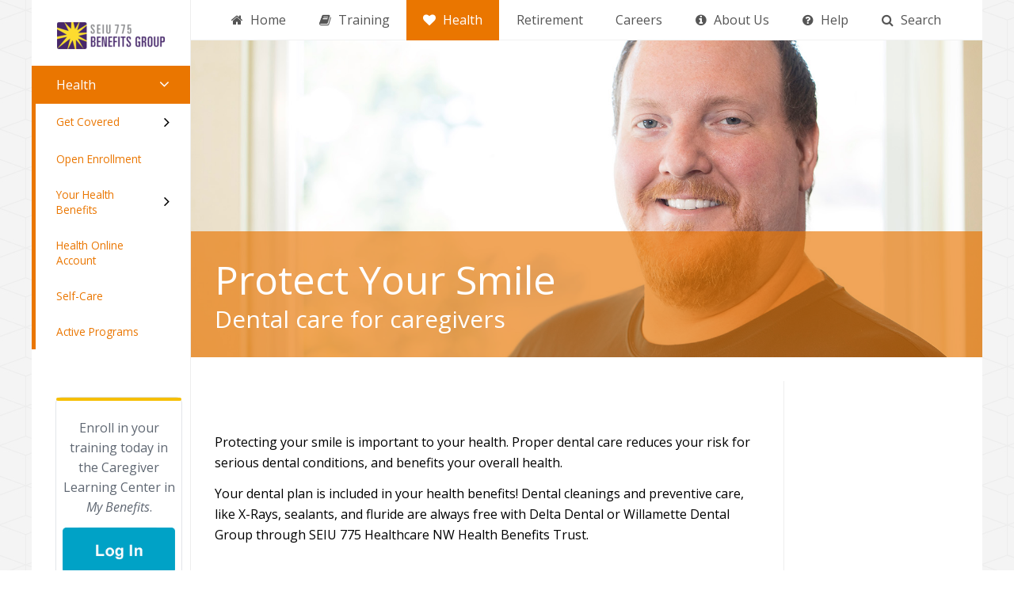

--- FILE ---
content_type: text/html; charset=UTF-8
request_url: https://www.myseiubenefits.org/health/protect-your-smile/
body_size: 12996
content:
<!doctype html>
<html lang="en-US">
    <head>
        <meta charset="UTF-8">
        <meta name="viewport" content="width=device-width, initial-scale=1, maximum-scale=1">
	<meta name="google-site-verification" content="0wjF0gFZeH7LfmCqolK0IqSm-Hs_Vh6MntyPrS9XiWk" />
        <title>Protect Your Smile - SEIU 775 Benefits Group</title>
        <link rel="profile" href="http://gmpg.org/xfn/11">
        <link rel="pingback" href="https://www.myseiubenefits.org/xmlrpc.php">

                    <link rel="icon" type="image/png" href="https://www.myseiubenefits.org/wp-content/uploads/2015/06/favicon.ico">
        
        <!--[if lt IE 9]>
            <script src="https://oss.maxcdn.com/html5shiv/3.7.2/html5shiv.min.js"></script>
            <script src="https://oss.maxcdn.com/respond/1.4.2/respond.min.js"></script>
        <![endif]-->

        <meta name='robots' content='max-image-preview:large' />
	<style>img:is([sizes="auto" i], [sizes^="auto," i]) { contain-intrinsic-size: 3000px 1500px }</style>
	
<!-- This site is optimized with the Yoast SEO plugin v13.1 - https://yoast.com/wordpress/plugins/seo/ -->
<meta name="description" content="Identify your emotional health needs and find the best caregiver self-care program to cope with stress, depression, and anxiety."/>
<meta name="robots" content="max-snippet:-1, max-image-preview:large, max-video-preview:-1"/>
<link rel="canonical" href="https://www.myseiubenefits.org/health/protect-your-smile/" />
<meta property="og:locale" content="en_US" />
<meta property="og:type" content="article" />
<meta property="og:title" content="Protect Your Smile - SEIU 775 Benefits Group" />
<meta property="og:description" content="Identify your emotional health needs and find the best caregiver self-care program to cope with stress, depression, and anxiety." />
<meta property="og:url" content="https://www.myseiubenefits.org/health/protect-your-smile/" />
<meta property="og:site_name" content="SEIU 775 Benefits Group" />
<meta name="twitter:card" content="summary" />
<meta name="twitter:description" content="Identify your emotional health needs and find the best caregiver self-care program to cope with stress, depression, and anxiety." />
<meta name="twitter:title" content="Protect Your Smile - SEIU 775 Benefits Group" />
<script type='application/ld+json' class='yoast-schema-graph yoast-schema-graph--main'>{"@context":"https://schema.org","@graph":[{"@type":"WebSite","@id":"https://www.myseiubenefits.org/#website","url":"https://www.myseiubenefits.org/","name":"SEIU 775 Benefits Group","inLanguage":"en-US","description":"Learning, Health, Retirement and Job Benefits for Caregivers","potentialAction":{"@type":"SearchAction","target":"https://www.myseiubenefits.org/?s={search_term_string}","query-input":"required name=search_term_string"}},{"@type":"WebPage","@id":"https://www.myseiubenefits.org/health/protect-your-smile/#webpage","url":"https://www.myseiubenefits.org/health/protect-your-smile/","name":"Protect Your Smile - SEIU 775 Benefits Group","isPartOf":{"@id":"https://www.myseiubenefits.org/#website"},"inLanguage":"en-US","datePublished":"2023-04-30T20:10:56+00:00","dateModified":"2023-09-22T18:58:56+00:00","description":"Identify your emotional health needs and find the best caregiver self-care program to cope with stress, depression, and anxiety."}]}</script>
<!-- / Yoast SEO plugin. -->

<link rel="alternate" type="application/rss+xml" title="SEIU 775 Benefits Group &raquo; Feed" href="https://www.myseiubenefits.org/feed/" />
<link rel="alternate" type="application/rss+xml" title="SEIU 775 Benefits Group &raquo; Comments Feed" href="https://www.myseiubenefits.org/comments/feed/" />
<script type="text/javascript">
/* <![CDATA[ */
window._wpemojiSettings = {"baseUrl":"https:\/\/s.w.org\/images\/core\/emoji\/16.0.1\/72x72\/","ext":".png","svgUrl":"https:\/\/s.w.org\/images\/core\/emoji\/16.0.1\/svg\/","svgExt":".svg","source":{"concatemoji":"https:\/\/www.myseiubenefits.org\/wp-includes\/js\/wp-emoji-release.min.js?ver=6.8.3"}};
/*! This file is auto-generated */
!function(s,n){var o,i,e;function c(e){try{var t={supportTests:e,timestamp:(new Date).valueOf()};sessionStorage.setItem(o,JSON.stringify(t))}catch(e){}}function p(e,t,n){e.clearRect(0,0,e.canvas.width,e.canvas.height),e.fillText(t,0,0);var t=new Uint32Array(e.getImageData(0,0,e.canvas.width,e.canvas.height).data),a=(e.clearRect(0,0,e.canvas.width,e.canvas.height),e.fillText(n,0,0),new Uint32Array(e.getImageData(0,0,e.canvas.width,e.canvas.height).data));return t.every(function(e,t){return e===a[t]})}function u(e,t){e.clearRect(0,0,e.canvas.width,e.canvas.height),e.fillText(t,0,0);for(var n=e.getImageData(16,16,1,1),a=0;a<n.data.length;a++)if(0!==n.data[a])return!1;return!0}function f(e,t,n,a){switch(t){case"flag":return n(e,"\ud83c\udff3\ufe0f\u200d\u26a7\ufe0f","\ud83c\udff3\ufe0f\u200b\u26a7\ufe0f")?!1:!n(e,"\ud83c\udde8\ud83c\uddf6","\ud83c\udde8\u200b\ud83c\uddf6")&&!n(e,"\ud83c\udff4\udb40\udc67\udb40\udc62\udb40\udc65\udb40\udc6e\udb40\udc67\udb40\udc7f","\ud83c\udff4\u200b\udb40\udc67\u200b\udb40\udc62\u200b\udb40\udc65\u200b\udb40\udc6e\u200b\udb40\udc67\u200b\udb40\udc7f");case"emoji":return!a(e,"\ud83e\udedf")}return!1}function g(e,t,n,a){var r="undefined"!=typeof WorkerGlobalScope&&self instanceof WorkerGlobalScope?new OffscreenCanvas(300,150):s.createElement("canvas"),o=r.getContext("2d",{willReadFrequently:!0}),i=(o.textBaseline="top",o.font="600 32px Arial",{});return e.forEach(function(e){i[e]=t(o,e,n,a)}),i}function t(e){var t=s.createElement("script");t.src=e,t.defer=!0,s.head.appendChild(t)}"undefined"!=typeof Promise&&(o="wpEmojiSettingsSupports",i=["flag","emoji"],n.supports={everything:!0,everythingExceptFlag:!0},e=new Promise(function(e){s.addEventListener("DOMContentLoaded",e,{once:!0})}),new Promise(function(t){var n=function(){try{var e=JSON.parse(sessionStorage.getItem(o));if("object"==typeof e&&"number"==typeof e.timestamp&&(new Date).valueOf()<e.timestamp+604800&&"object"==typeof e.supportTests)return e.supportTests}catch(e){}return null}();if(!n){if("undefined"!=typeof Worker&&"undefined"!=typeof OffscreenCanvas&&"undefined"!=typeof URL&&URL.createObjectURL&&"undefined"!=typeof Blob)try{var e="postMessage("+g.toString()+"("+[JSON.stringify(i),f.toString(),p.toString(),u.toString()].join(",")+"));",a=new Blob([e],{type:"text/javascript"}),r=new Worker(URL.createObjectURL(a),{name:"wpTestEmojiSupports"});return void(r.onmessage=function(e){c(n=e.data),r.terminate(),t(n)})}catch(e){}c(n=g(i,f,p,u))}t(n)}).then(function(e){for(var t in e)n.supports[t]=e[t],n.supports.everything=n.supports.everything&&n.supports[t],"flag"!==t&&(n.supports.everythingExceptFlag=n.supports.everythingExceptFlag&&n.supports[t]);n.supports.everythingExceptFlag=n.supports.everythingExceptFlag&&!n.supports.flag,n.DOMReady=!1,n.readyCallback=function(){n.DOMReady=!0}}).then(function(){return e}).then(function(){var e;n.supports.everything||(n.readyCallback(),(e=n.source||{}).concatemoji?t(e.concatemoji):e.wpemoji&&e.twemoji&&(t(e.twemoji),t(e.wpemoji)))}))}((window,document),window._wpemojiSettings);
/* ]]> */
</script>
<style id='wp-emoji-styles-inline-css' type='text/css'>

	img.wp-smiley, img.emoji {
		display: inline !important;
		border: none !important;
		box-shadow: none !important;
		height: 1em !important;
		width: 1em !important;
		margin: 0 0.07em !important;
		vertical-align: -0.1em !important;
		background: none !important;
		padding: 0 !important;
	}
</style>
<link rel='stylesheet' id='wp-block-library-css' href='https://www.myseiubenefits.org/wp-includes/css/dist/block-library/style.min.css?ver=6.8.3' type='text/css' media='all' />
<style id='classic-theme-styles-inline-css' type='text/css'>
/*! This file is auto-generated */
.wp-block-button__link{color:#fff;background-color:#32373c;border-radius:9999px;box-shadow:none;text-decoration:none;padding:calc(.667em + 2px) calc(1.333em + 2px);font-size:1.125em}.wp-block-file__button{background:#32373c;color:#fff;text-decoration:none}
</style>
<style id='global-styles-inline-css' type='text/css'>
:root{--wp--preset--aspect-ratio--square: 1;--wp--preset--aspect-ratio--4-3: 4/3;--wp--preset--aspect-ratio--3-4: 3/4;--wp--preset--aspect-ratio--3-2: 3/2;--wp--preset--aspect-ratio--2-3: 2/3;--wp--preset--aspect-ratio--16-9: 16/9;--wp--preset--aspect-ratio--9-16: 9/16;--wp--preset--color--black: #000000;--wp--preset--color--cyan-bluish-gray: #abb8c3;--wp--preset--color--white: #ffffff;--wp--preset--color--pale-pink: #f78da7;--wp--preset--color--vivid-red: #cf2e2e;--wp--preset--color--luminous-vivid-orange: #ff6900;--wp--preset--color--luminous-vivid-amber: #fcb900;--wp--preset--color--light-green-cyan: #7bdcb5;--wp--preset--color--vivid-green-cyan: #00d084;--wp--preset--color--pale-cyan-blue: #8ed1fc;--wp--preset--color--vivid-cyan-blue: #0693e3;--wp--preset--color--vivid-purple: #9b51e0;--wp--preset--gradient--vivid-cyan-blue-to-vivid-purple: linear-gradient(135deg,rgba(6,147,227,1) 0%,rgb(155,81,224) 100%);--wp--preset--gradient--light-green-cyan-to-vivid-green-cyan: linear-gradient(135deg,rgb(122,220,180) 0%,rgb(0,208,130) 100%);--wp--preset--gradient--luminous-vivid-amber-to-luminous-vivid-orange: linear-gradient(135deg,rgba(252,185,0,1) 0%,rgba(255,105,0,1) 100%);--wp--preset--gradient--luminous-vivid-orange-to-vivid-red: linear-gradient(135deg,rgba(255,105,0,1) 0%,rgb(207,46,46) 100%);--wp--preset--gradient--very-light-gray-to-cyan-bluish-gray: linear-gradient(135deg,rgb(238,238,238) 0%,rgb(169,184,195) 100%);--wp--preset--gradient--cool-to-warm-spectrum: linear-gradient(135deg,rgb(74,234,220) 0%,rgb(151,120,209) 20%,rgb(207,42,186) 40%,rgb(238,44,130) 60%,rgb(251,105,98) 80%,rgb(254,248,76) 100%);--wp--preset--gradient--blush-light-purple: linear-gradient(135deg,rgb(255,206,236) 0%,rgb(152,150,240) 100%);--wp--preset--gradient--blush-bordeaux: linear-gradient(135deg,rgb(254,205,165) 0%,rgb(254,45,45) 50%,rgb(107,0,62) 100%);--wp--preset--gradient--luminous-dusk: linear-gradient(135deg,rgb(255,203,112) 0%,rgb(199,81,192) 50%,rgb(65,88,208) 100%);--wp--preset--gradient--pale-ocean: linear-gradient(135deg,rgb(255,245,203) 0%,rgb(182,227,212) 50%,rgb(51,167,181) 100%);--wp--preset--gradient--electric-grass: linear-gradient(135deg,rgb(202,248,128) 0%,rgb(113,206,126) 100%);--wp--preset--gradient--midnight: linear-gradient(135deg,rgb(2,3,129) 0%,rgb(40,116,252) 100%);--wp--preset--font-size--small: 13px;--wp--preset--font-size--medium: 20px;--wp--preset--font-size--large: 36px;--wp--preset--font-size--x-large: 42px;--wp--preset--spacing--20: 0.44rem;--wp--preset--spacing--30: 0.67rem;--wp--preset--spacing--40: 1rem;--wp--preset--spacing--50: 1.5rem;--wp--preset--spacing--60: 2.25rem;--wp--preset--spacing--70: 3.38rem;--wp--preset--spacing--80: 5.06rem;--wp--preset--shadow--natural: 6px 6px 9px rgba(0, 0, 0, 0.2);--wp--preset--shadow--deep: 12px 12px 50px rgba(0, 0, 0, 0.4);--wp--preset--shadow--sharp: 6px 6px 0px rgba(0, 0, 0, 0.2);--wp--preset--shadow--outlined: 6px 6px 0px -3px rgba(255, 255, 255, 1), 6px 6px rgba(0, 0, 0, 1);--wp--preset--shadow--crisp: 6px 6px 0px rgba(0, 0, 0, 1);}:where(.is-layout-flex){gap: 0.5em;}:where(.is-layout-grid){gap: 0.5em;}body .is-layout-flex{display: flex;}.is-layout-flex{flex-wrap: wrap;align-items: center;}.is-layout-flex > :is(*, div){margin: 0;}body .is-layout-grid{display: grid;}.is-layout-grid > :is(*, div){margin: 0;}:where(.wp-block-columns.is-layout-flex){gap: 2em;}:where(.wp-block-columns.is-layout-grid){gap: 2em;}:where(.wp-block-post-template.is-layout-flex){gap: 1.25em;}:where(.wp-block-post-template.is-layout-grid){gap: 1.25em;}.has-black-color{color: var(--wp--preset--color--black) !important;}.has-cyan-bluish-gray-color{color: var(--wp--preset--color--cyan-bluish-gray) !important;}.has-white-color{color: var(--wp--preset--color--white) !important;}.has-pale-pink-color{color: var(--wp--preset--color--pale-pink) !important;}.has-vivid-red-color{color: var(--wp--preset--color--vivid-red) !important;}.has-luminous-vivid-orange-color{color: var(--wp--preset--color--luminous-vivid-orange) !important;}.has-luminous-vivid-amber-color{color: var(--wp--preset--color--luminous-vivid-amber) !important;}.has-light-green-cyan-color{color: var(--wp--preset--color--light-green-cyan) !important;}.has-vivid-green-cyan-color{color: var(--wp--preset--color--vivid-green-cyan) !important;}.has-pale-cyan-blue-color{color: var(--wp--preset--color--pale-cyan-blue) !important;}.has-vivid-cyan-blue-color{color: var(--wp--preset--color--vivid-cyan-blue) !important;}.has-vivid-purple-color{color: var(--wp--preset--color--vivid-purple) !important;}.has-black-background-color{background-color: var(--wp--preset--color--black) !important;}.has-cyan-bluish-gray-background-color{background-color: var(--wp--preset--color--cyan-bluish-gray) !important;}.has-white-background-color{background-color: var(--wp--preset--color--white) !important;}.has-pale-pink-background-color{background-color: var(--wp--preset--color--pale-pink) !important;}.has-vivid-red-background-color{background-color: var(--wp--preset--color--vivid-red) !important;}.has-luminous-vivid-orange-background-color{background-color: var(--wp--preset--color--luminous-vivid-orange) !important;}.has-luminous-vivid-amber-background-color{background-color: var(--wp--preset--color--luminous-vivid-amber) !important;}.has-light-green-cyan-background-color{background-color: var(--wp--preset--color--light-green-cyan) !important;}.has-vivid-green-cyan-background-color{background-color: var(--wp--preset--color--vivid-green-cyan) !important;}.has-pale-cyan-blue-background-color{background-color: var(--wp--preset--color--pale-cyan-blue) !important;}.has-vivid-cyan-blue-background-color{background-color: var(--wp--preset--color--vivid-cyan-blue) !important;}.has-vivid-purple-background-color{background-color: var(--wp--preset--color--vivid-purple) !important;}.has-black-border-color{border-color: var(--wp--preset--color--black) !important;}.has-cyan-bluish-gray-border-color{border-color: var(--wp--preset--color--cyan-bluish-gray) !important;}.has-white-border-color{border-color: var(--wp--preset--color--white) !important;}.has-pale-pink-border-color{border-color: var(--wp--preset--color--pale-pink) !important;}.has-vivid-red-border-color{border-color: var(--wp--preset--color--vivid-red) !important;}.has-luminous-vivid-orange-border-color{border-color: var(--wp--preset--color--luminous-vivid-orange) !important;}.has-luminous-vivid-amber-border-color{border-color: var(--wp--preset--color--luminous-vivid-amber) !important;}.has-light-green-cyan-border-color{border-color: var(--wp--preset--color--light-green-cyan) !important;}.has-vivid-green-cyan-border-color{border-color: var(--wp--preset--color--vivid-green-cyan) !important;}.has-pale-cyan-blue-border-color{border-color: var(--wp--preset--color--pale-cyan-blue) !important;}.has-vivid-cyan-blue-border-color{border-color: var(--wp--preset--color--vivid-cyan-blue) !important;}.has-vivid-purple-border-color{border-color: var(--wp--preset--color--vivid-purple) !important;}.has-vivid-cyan-blue-to-vivid-purple-gradient-background{background: var(--wp--preset--gradient--vivid-cyan-blue-to-vivid-purple) !important;}.has-light-green-cyan-to-vivid-green-cyan-gradient-background{background: var(--wp--preset--gradient--light-green-cyan-to-vivid-green-cyan) !important;}.has-luminous-vivid-amber-to-luminous-vivid-orange-gradient-background{background: var(--wp--preset--gradient--luminous-vivid-amber-to-luminous-vivid-orange) !important;}.has-luminous-vivid-orange-to-vivid-red-gradient-background{background: var(--wp--preset--gradient--luminous-vivid-orange-to-vivid-red) !important;}.has-very-light-gray-to-cyan-bluish-gray-gradient-background{background: var(--wp--preset--gradient--very-light-gray-to-cyan-bluish-gray) !important;}.has-cool-to-warm-spectrum-gradient-background{background: var(--wp--preset--gradient--cool-to-warm-spectrum) !important;}.has-blush-light-purple-gradient-background{background: var(--wp--preset--gradient--blush-light-purple) !important;}.has-blush-bordeaux-gradient-background{background: var(--wp--preset--gradient--blush-bordeaux) !important;}.has-luminous-dusk-gradient-background{background: var(--wp--preset--gradient--luminous-dusk) !important;}.has-pale-ocean-gradient-background{background: var(--wp--preset--gradient--pale-ocean) !important;}.has-electric-grass-gradient-background{background: var(--wp--preset--gradient--electric-grass) !important;}.has-midnight-gradient-background{background: var(--wp--preset--gradient--midnight) !important;}.has-small-font-size{font-size: var(--wp--preset--font-size--small) !important;}.has-medium-font-size{font-size: var(--wp--preset--font-size--medium) !important;}.has-large-font-size{font-size: var(--wp--preset--font-size--large) !important;}.has-x-large-font-size{font-size: var(--wp--preset--font-size--x-large) !important;}
:where(.wp-block-post-template.is-layout-flex){gap: 1.25em;}:where(.wp-block-post-template.is-layout-grid){gap: 1.25em;}
:where(.wp-block-columns.is-layout-flex){gap: 2em;}:where(.wp-block-columns.is-layout-grid){gap: 2em;}
:root :where(.wp-block-pullquote){font-size: 1.5em;line-height: 1.6;}
</style>
<link rel='stylesheet' id='theme_definition-css' href='https://www.myseiubenefits.org/wp-content/themes/seiu-theme/style.css?b-modified=1655508938&#038;ver=1.1.8' type='text/css' media='all' />
<link rel='stylesheet' id='open_sans-css' href='https://fonts.googleapis.com/css?family=Open+Sans%3A300italic%2C400italic%2C700italic%2C700%2C300%2C400&#038;subset=latin%2Ccyrillic-ext%2Cvietnamese%2Ccyrillic%2Cgreek-ext%2Cgreek%2Clatin-ext&#038;ver=1.1.8' type='text/css' media='all' />
<link rel='stylesheet' id='theme_styles-css' href='https://www.myseiubenefits.org/wp-content/themes/seiu-theme/assets/css/main.css?ver=1.1.8' type='text/css' media='all' />
<script type="text/javascript" src="https://www.myseiubenefits.org/wp-content/themes/seiu-theme/assets/js/head.min.js?ver=1.1.8-b-modified-1439338546" id="head_scripts-js"></script>
<link rel="https://api.w.org/" href="https://www.myseiubenefits.org/wp-json/" /><link rel="alternate" title="JSON" type="application/json" href="https://www.myseiubenefits.org/wp-json/wp/v2/pages/27448" /><link rel="EditURI" type="application/rsd+xml" title="RSD" href="https://www.myseiubenefits.org/xmlrpc.php?rsd" />
<link rel='shortlink' href='https://www.myseiubenefits.org/?p=27448' />
<link rel="alternate" title="oEmbed (JSON)" type="application/json+oembed" href="https://www.myseiubenefits.org/wp-json/oembed/1.0/embed?url=https%3A%2F%2Fwww.myseiubenefits.org%2Fhealth%2Fprotect-your-smile%2F" />
<link rel="alternate" title="oEmbed (XML)" type="text/xml+oembed" href="https://www.myseiubenefits.org/wp-json/oembed/1.0/embed?url=https%3A%2F%2Fwww.myseiubenefits.org%2Fhealth%2Fprotect-your-smile%2F&#038;format=xml" />
<meta name="facebook-domain-verification" content="2kj6gjjobya1bk2rd2oulvt3u7v5bv" /><link rel="icon" href="https://www.myseiubenefits.org/wp-content/uploads/2014/12/cropped-logo-32x32.png" sizes="32x32" />
<link rel="icon" href="https://www.myseiubenefits.org/wp-content/uploads/2014/12/cropped-logo-192x192.png" sizes="192x192" />
<link rel="apple-touch-icon" href="https://www.myseiubenefits.org/wp-content/uploads/2014/12/cropped-logo-180x180.png" />
<meta name="msapplication-TileImage" content="https://www.myseiubenefits.org/wp-content/uploads/2014/12/cropped-logo-270x270.png" />
		<style type="text/css" id="wp-custom-css">
			.vc_carousel-slideline {
	margin-left: 20%;
}

.sidebar h1 {
	margin-top: 0px;
	margin-bottom: -43px;
}

.widget_salesforce_login_form {
	padding: 0px
}

/*Gravity Form: On-the-Job Training Credits*/
#gform_wrapper_44 {display: block !important}
	#gform_wrapper_44 .gform_previous_button, #gform_submit_button_44, #gform_next_button_44_12, #gform_next_button_44_14, #gform_next_button_44_16, #gform_next_button_44_18, #gform_next_button_44_22 {display: none;}

#gform_wrapper_51 {display: block !important}
	#gform_wrapper_51 .gform_previous_button, #gform_submit_button_51, #gform_next_button_51_12, #gform_next_button_51_14, #gform_next_button_51_16, #gform_next_button_51_18, #gform_next_button_51_22 {display: none;}

#gform_wrapper_53 {display: block !important}
	#gform_wrapper_53 .gform_previous_button, #gform_submit_button_53, #gform_next_button_53_12, #gform_next_button_53_14, #gform_next_button_53_16, #gform_next_button_53_18, #gform_next_button_53_22 {display: none;}

#gform_wrapper_47 {display: block !important}
	#gform_wrapper_47 .gform_previous_button, #gform_submit_button_47, #gform_next_button_47_12, #gform_next_button_47_14, #gform_next_button_47_16, #gform_next_button_47_18, #gform_next_button_47_22 {display: none;}

#gform_wrapper_48 {display: block !important}
	#gform_wrapper_48 .gform_previous_button, #gform_submit_button_48, #gform_next_button_48_12, #gform_next_button_48_14, #gform_next_button_48_16, #gform_next_button_48_18, #gform_next_button_48_22 {display: none;}

#gform_wrapper_49 {display: block !important}
	#gform_wrapper_49 .gform_previous_button, #gform_submit_button_49, #gform_next_button_49_12, #gform_next_button_49_14, #gform_next_button_49_16, #gform_next_button_49_18, #gform_next_button_49_22 {display: none;}

#gform_wrapper_52 {display: block !important}
	#gform_wrapper_52 .gform_previous_button, #gform_submit_button_52, #gform_next_button_52_12, #gform_next_button_52_14, #gform_next_button_52_16, #gform_next_button_52_18, #gform_next_button_52_22 {display: none;}

#gform_wrapper_46 {display: block !important}
	#gform_wrapper_46 .gform_previous_button, #gform_submit_button_46, #gform_next_button_46_12, #gform_next_button_46_14, #gform_next_button_46_16, #gform_next_button_46_18, #gform_next_button_46_22 {display: none;}

#gform_wrapper_54 {display: block !important}
	#gform_wrapper_54 .gform_previous_button, #gform_submit_button_54, #gform_next_button_54_12, #gform_next_button_54_14, #gform_next_button_54_16, #gform_next_button_54_18, #gform_next_button_54_22 {display: none;}

#gform_wrapper_50 {display: block !important}
	#gform_wrapper_50 .gform_previous_button, #gform_submit_button_50, #gform_next_button_50_12, #gform_next_button_50_14, #gform_next_button_50_16, #gform_next_button_50_18, #gform_next_button_50_22 {display: none;}

		</style>
		 
<!-- Google Tag Manager -->
<script>(function(w,d,s,l,i){w[l]=w[l]||[];w[l].push({'gtm.start':
new Date().getTime(),event:'gtm.js'});var f=d.getElementsByTagName(s)[0],
j=d.createElement(s),dl=l!='dataLayer'?'&l='+l:'';j.async=true;j.src=
'https://www.googletagmanager.com/gtm.js?id='+i+dl;f.parentNode.insertBefore(j,f);
})(window,document,'script','dataLayer','GTM-NLZ25J3');</script>
<!-- End Google Tag Manager -->
    </head>

        <body class="wp-singular page-template-default page page-id-27448 page-child parent-pageid-59 wp-theme-seiu-theme pillar-health-benefits-trust">
<!-- Google Tag Manager (noscript) -->
<noscript><iframe src="https://www.googletagmanager.com/ns.html?id=GTM-NLZ25J3"
height="0" width="0" style="display:none;visibility:hidden"></iframe></noscript>
<!-- End Google Tag Manager (noscript) -->
        <div id="wrapper" class="container">
            <div id="canvas">
                <div class="row row-no-gutters">

                    <div class="col-md-2 sidebar">
    <div class="container-fluid">
        <!-- LOGO -->
        <h1>
                            <a class="logo" href="https://www.myseiubenefits.org">
                    <img src="https://www.myseiubenefits.org/wp-content/uploads/2018/12/benefits-group-logo-400x99-e1544019547195.png" alt="SEIU 775 Benefits Group" />
                </a>
                    </h1>

        <div id="nav_menu-7" class="widget primary-sidebar-widget widget_nav_menu"><div class="menu-primary-navigation-container"><ul id="menu-primary-navigation" class="menu"><li id="menu-item-1785" class="hide-menu-item menu-item menu-item-type-post_type menu-item-object-page menu-item-home menu-item-depth-0"><a title="Home" target="" rel="" href="https://www.myseiubenefits.org/" class="nav-left">Home</a><span class="nav-right"></span></li>
<li id="menu-item-67" class="tp-hover menu-item menu-item-type-post_type menu-item-object-page menu-item-has-children menu-item-depth-0"><a title="Training" target="" rel="" href="https://www.myseiubenefits.org/training/" class="nav-left">Training</a><span class="nav-right"><span class="dropdown-toggle fa fa-angle-right"></span></span>
<ul class="sub-menu nav-depth-0">
	<li id="menu-item-985" class="menu-item menu-item-type-post_type menu-item-object-page menu-item-depth-1"><a title="What Training Do I Need?" target="" rel="" href="https://www.myseiubenefits.org/training/what-training-do-i-need/" class="nav-left">What Training Do I Need?</a><span class="nav-right"></span></li>
	<li id="menu-item-989" class="menu-item menu-item-type-post_type menu-item-object-page menu-item-depth-1"><a title="Language Support" target="" rel="" href="https://www.myseiubenefits.org/training/language-support/" class="nav-left">Language Support</a><span class="nav-right"></span></li>
	<li id="menu-item-987" class="menu-item menu-item-type-post_type menu-item-object-page menu-item-has-children menu-item-depth-1"><a title="Types of Training" target="" rel="" href="https://www.myseiubenefits.org/training/learn-about-classes/" class="nav-left">Types of Training</a><span class="nav-right"><span class="dropdown-toggle fa fa-angle-right"></span></span>
	<ul class="sub-menu nav-depth-1">
		<li id="menu-item-995" class="menu-item menu-item-type-post_type menu-item-object-page menu-item-depth-2"><a title="Orientation &#038; Safety" target="" rel="" href="https://www.myseiubenefits.org/training/learn-about-classes/orientation-safety/" class="nav-left">Orientation &#038; Safety</a><span class="nav-right"></span></li>
		<li id="menu-item-22711" class="menu-item menu-item-type-post_type menu-item-object-page menu-item-depth-2"><a title="Basic Training 7" target="" rel="" href="https://www.myseiubenefits.org/training/learn-about-classes/basic-training-7/" class="nav-left">Basic Training 7</a><span class="nav-right"></span></li>
		<li id="menu-item-22746" class="menu-item menu-item-type-post_type menu-item-object-page menu-item-depth-2"><a title="Basic Training 9" target="" rel="" href="https://www.myseiubenefits.org/training/learn-about-classes/basic-training-9/" class="nav-left">Basic Training 9</a><span class="nav-right"></span></li>
		<li id="menu-item-10593" class="menu-item menu-item-type-post_type menu-item-object-page menu-item-depth-2"><a title="Basic Training 30" target="" rel="" href="https://www.myseiubenefits.org/training/learn-about-classes/basic-training-30/" class="nav-left">Basic Training 30</a><span class="nav-right"></span></li>
		<li id="menu-item-993" class="menu-item menu-item-type-post_type menu-item-object-page menu-item-depth-2"><a title="Basic Training 70" target="" rel="" href="https://www.myseiubenefits.org/training/learn-about-classes/basic-training/" class="nav-left">Basic Training 70</a><span class="nav-right"></span></li>
		<li id="menu-item-994" class="menu-item menu-item-type-post_type menu-item-object-page menu-item-has-children menu-item-depth-2"><a title="Continuing Education" target="" rel="" href="https://www.myseiubenefits.org/training/learn-about-classes/continuing-education/" class="nav-left">Continuing Education</a><span class="nav-right"><span class="dropdown-toggle fa fa-angle-down"></span></span>
		<ul class="sub-menu nav-depth-2">
			<li id="menu-item-22745" class="menu-item menu-item-type-post_type menu-item-object-page menu-item-depth-3"><a title="Webinar and In-Person CEs" target="" rel="" href="https://www.myseiubenefits.org/training/learn-about-classes/continuing-education/ce-ilt-in-person-2022/" class="nav-left">Webinar and In-Person CEs</a><span class="nav-right"></span></li>
			<li id="menu-item-22749" class="menu-item menu-item-type-post_type menu-item-object-page menu-item-depth-3"><a title="Tools for Calm" target="" rel="" href="https://www.myseiubenefits.org/training/learn-about-classes/continuing-education/tools-for-calm/" class="nav-left">Tools for Calm</a><span class="nav-right"></span></li>
			<li id="menu-item-22762" class="menu-item menu-item-type-post_type menu-item-object-page menu-item-depth-3"><a title="Online CEs" target="" rel="" href="https://www.myseiubenefits.org/training/learn-about-classes/continuing-education/ce-online-2022/" class="nav-left">Online CEs</a><span class="nav-right"></span></li>
		</ul>
</li>
		<li id="menu-item-30039" class="menu-item menu-item-type-post_type menu-item-object-page menu-item-has-children menu-item-depth-2"><a title="Advanced Home Care Aide Specialist" target="" rel="" href="https://www.myseiubenefits.org/training/learn-about-classes/advanced-training/" class="nav-left">Advanced Home Care Aide Specialist</a><span class="nav-right"><span class="dropdown-toggle fa fa-angle-down"></span></span>
		<ul class="sub-menu nav-depth-2">
			<li id="menu-item-30040" class="menu-item menu-item-type-post_type menu-item-object-page menu-item-depth-3"><a title="Advanced Training FAQ" target="" rel="" href="https://www.myseiubenefits.org/training/learn-about-classes/advanced-faq/" class="nav-left">Advanced Training FAQ</a><span class="nav-right"></span></li>
			<li id="menu-item-30041" class="menu-item menu-item-type-post_type menu-item-object-page menu-item-depth-3"><a title="Advanced Training Curriculum" target="" rel="" href="https://www.myseiubenefits.org/training/advanced-training-curriculum/" class="nav-left">Advanced Training Curriculum</a><span class="nav-right"></span></li>
		</ul>
</li>
		<li id="menu-item-996" class="menu-item menu-item-type-post_type menu-item-object-page menu-item-depth-2"><a title="Student Code of Conduct" target="" rel="" href="https://www.myseiubenefits.org/training/learn-about-classes/student-code-of-conduct/" class="nav-left">Student Code of Conduct</a><span class="nav-right"></span></li>
	</ul>
</li>
	<li id="menu-item-28414" class="menu-item menu-item-type-post_type menu-item-object-page menu-item-depth-1"><a title="<i>My Benefits</i> &amp; the Caregiver Learning Center" target="" rel="" href="https://www.myseiubenefits.org/login-2/" class="nav-left"><i>My Benefits</i> &amp; the Caregiver Learning Center</a><span class="nav-right"></span></li>
	<li id="menu-item-24595" class="menu-item menu-item-type-post_type menu-item-object-page menu-item-depth-1"><a title="Training Calendar" target="" rel="" href="https://www.myseiubenefits.org/training/training-schedule-caregivers/" class="nav-left">Training Calendar</a><span class="nav-right"></span></li>
	<li id="menu-item-1843" class="menu-item menu-item-type-post_type menu-item-object-page menu-item-depth-1"><a title="Steps to Get Certified" target="" rel="" href="https://www.myseiubenefits.org/training/steps-to-get-certified/" class="nav-left">Steps to Get Certified</a><span class="nav-right"></span></li>
	<li id="menu-item-8920" class="menu-item menu-item-type-post_type menu-item-object-page menu-item-depth-1"><a title="Peer Mentors" target="" rel="" href="https://www.myseiubenefits.org/peermentors/" class="nav-left">Peer Mentors</a><span class="nav-right"></span></li>
	<li id="menu-item-2359" class="menu-item menu-item-type-post_type menu-item-object-page menu-item-depth-1"><a title="Training Resources &amp; Caregiving Support" target="" rel="" href="https://www.myseiubenefits.org/help/training-support/" class="nav-left">Training Resources &amp; Caregiving Support</a><span class="nav-right"></span></li>
</ul>
</li>
<li id="menu-item-66" class="orange-hover menu-item menu-item-type-post_type menu-item-object-page current-page-ancestor menu-item-has-children menu-item-depth-0"><a title="Health" target="" rel="" href="https://www.myseiubenefits.org/health/" class="nav-left">Health</a><span class="nav-right"><span class="dropdown-toggle fa fa-angle-down"></span></span>
<ul class="sub-menu nav-depth-0">
	<li id="menu-item-998" class="menu-item menu-item-type-post_type menu-item-object-page menu-item-has-children menu-item-depth-1"><a title="Get Covered" target="" rel="" href="https://www.myseiubenefits.org/health/get-covered/" class="nav-left">Get Covered</a><span class="nav-right"><span class="dropdown-toggle fa fa-angle-right"></span></span>
	<ul class="sub-menu nav-depth-1">
		<li id="menu-item-28206" class="menu-item menu-item-type-post_type menu-item-object-page menu-item-depth-2"><a title="Coverage for Kids" target="" rel="" href="https://www.myseiubenefits.org/health/coverage-for-kids/" class="nav-left">Coverage for Kids</a><span class="nav-right"></span></li>
	</ul>
</li>
	<li id="menu-item-24650" class="menu-item menu-item-type-post_type menu-item-object-page menu-item-depth-1"><a title="Open Enrollment" target="" rel="" href="https://www.myseiubenefits.org/health/open-enrollment/" class="nav-left">Open Enrollment</a><span class="nav-right"></span></li>
	<li id="menu-item-13207" class="menu-item menu-item-type-post_type menu-item-object-page menu-item-has-children menu-item-depth-1"><a title="Your Health Benefits" target="" rel="" href="https://www.myseiubenefits.org/health/your-health-benefits/" class="nav-left">Your Health Benefits</a><span class="nav-right"><span class="dropdown-toggle fa fa-angle-right"></span></span>
	<ul class="sub-menu nav-depth-1">
		<li id="menu-item-2362" class="menu-item menu-item-type-post_type menu-item-object-page menu-item-depth-2"><a title="Benefits Support" target="" rel="" href="https://www.myseiubenefits.org/help/benefits-support/" class="nav-left">Benefits Support</a><span class="nav-right"></span></li>
		<li id="menu-item-29437" class="menu-item menu-item-type-post_type menu-item-object-page menu-item-depth-2"><a title="See Your Doctor for Free" target="" rel="" href="https://www.myseiubenefits.org/health/see-your-doctor-for-free/" class="nav-left">See Your Doctor for Free</a><span class="nav-right"></span></li>
		<li id="menu-item-29914" class="menu-item menu-item-type-post_type menu-item-object-page menu-item-depth-2"><a title="Chronic Conditions Management" target="" rel="" href="https://www.myseiubenefits.org/health/your-health-benefits/chronic-conditions-management/" class="nav-left">Chronic Conditions Management</a><span class="nav-right"></span></li>
		<li id="menu-item-999" class="menu-item menu-item-type-post_type menu-item-object-page menu-item-depth-2"><a title="Ways to Use Your Health Benefits" target="" rel="" href="https://www.myseiubenefits.org/health/advantages-of-coverage/" class="nav-left">Ways to Use Your Health Benefits</a><span class="nav-right"></span></li>
		<li id="menu-item-24694" class="menu-item menu-item-type-post_type menu-item-object-page menu-item-depth-2"><a title="Health Plan Transparency" target="" rel="" href="https://www.myseiubenefits.org/health/health-plan-transparency/" class="nav-left">Health Plan Transparency</a><span class="nav-right"></span></li>
	</ul>
</li>
	<li id="menu-item-30427" class="menu-item menu-item-type-post_type menu-item-object-page menu-item-depth-1"><a title="Health Online Account" target="" rel="" href="https://www.myseiubenefits.org/health/health-online-account/" class="nav-left">Health Online Account</a><span class="nav-right"></span></li>
	<li id="menu-item-12461" class="menu-item menu-item-type-post_type menu-item-object-page menu-item-depth-1"><a title="Self-Care" target="" rel="" href="https://www.myseiubenefits.org/health/self-care/" class="nav-left">Self-Care</a><span class="nav-right"></span></li>
	<li id="menu-item-10685" class="menu-item menu-item-type-post_type menu-item-object-page menu-item-depth-1"><a title="Active Programs" target="" rel="" href="https://www.myseiubenefits.org/health/active-programs/" class="nav-left">Active Programs</a><span class="nav-right"></span></li>
</ul>
</li>
<li id="menu-item-23163" class="menu-item menu-item-type-post_type menu-item-object-page menu-item-has-children menu-item-depth-0"><a title="Retirement" target="" rel="" href="https://www.myseiubenefits.org/retirement/" class="nav-left">Retirement</a><span class="nav-right"><span class="dropdown-toggle fa fa-angle-right"></span></span>
<ul class="sub-menu nav-depth-0">
	<li id="menu-item-23429" class="menu-item menu-item-type-custom menu-item-object-custom menu-item-depth-1"><a title="Common Questions" target="" rel="" href="https://www.myseiubenefits.org/retirement/srt-common-questions/" class="nav-left">Common Questions</a><span class="nav-right"></span></li>
	<li id="menu-item-25808" class="menu-item menu-item-type-post_type menu-item-object-page menu-item-depth-1"><a title="Common Retirement Terms" target="" rel="" href="https://www.myseiubenefits.org/retirement/common-terms/" class="nav-left">Common Retirement Terms</a><span class="nav-right"></span></li>
	<li id="menu-item-23164" class="menu-item menu-item-type-post_type menu-item-object-page menu-item-depth-1"><a title="Get Started with Your Secure Retirement Plan" target="" rel="" href="https://www.myseiubenefits.org/retirement/get-started/" class="nav-left">Get Started with Your Secure Retirement Plan</a><span class="nav-right"></span></li>
	<li id="menu-item-26011" class="menu-item menu-item-type-post_type menu-item-object-page menu-item-has-children menu-item-depth-1"><a title="Planning for Retirement" target="" rel="" href="https://www.myseiubenefits.org/retirement/planning-for-retirement/" class="nav-left">Planning for Retirement</a><span class="nav-right"><span class="dropdown-toggle fa fa-angle-right"></span></span>
	<ul class="sub-menu nav-depth-1">
		<li id="menu-item-28657" class="menu-item menu-item-type-post_type menu-item-object-page menu-item-depth-2"><a title="ICanRetire" target="" rel="" href="https://www.myseiubenefits.org/retirement/icanretire/" class="nav-left">ICanRetire</a><span class="nav-right"></span></li>
		<li id="menu-item-28656" class="menu-item menu-item-type-post_type menu-item-object-page menu-item-depth-2"><a title="Individual Retirement Accounts (IRAs)" target="" rel="" href="https://www.myseiubenefits.org/retirement/planning-for-retirement/individual-retirement-accounts-iras/" class="nav-left">Individual Retirement Accounts (IRAs)</a><span class="nav-right"></span></li>
	</ul>
</li>
	<li id="menu-item-27860" class="menu-item menu-item-type-post_type menu-item-object-page menu-item-depth-1"><a title="Retirement for Former Caregivers" target="" rel="" href="https://www.myseiubenefits.org/retirement/retirement-for-former-caregivers/" class="nav-left">Retirement for Former Caregivers</a><span class="nav-right"></span></li>
	<li id="menu-item-16174" class="menu-item menu-item-type-custom menu-item-object-custom menu-item-depth-1"><a title="Participant Documents" target="" rel="" href="https://www.myseiubenefits.org/retirement/participant-english/" class="nav-left">Participant Documents</a><span class="nav-right"></span></li>
	<li id="menu-item-11736" class="menu-item menu-item-type-post_type menu-item-object-page menu-item-depth-1"><a title="Caregiver Money Management" target="" rel="" href="https://www.myseiubenefits.org/retirement/outside-resources/" class="nav-left">Caregiver Money Management</a><span class="nav-right"></span></li>
	<li id="menu-item-23415" class="menu-item menu-item-type-post_type menu-item-object-page menu-item-depth-1"><a title="Retirement: <i>My Plan</i>" target="" rel="" href="https://www.myseiubenefits.org/retirement/my-plan/" class="nav-left">Retirement: <i>My Plan</i></a><span class="nav-right"></span></li>
</ul>
</li>
<li id="menu-item-14423" class="menu-item menu-item-type-post_type menu-item-object-page menu-item-depth-0"><a title="Careers" target="" rel="" href="https://www.myseiubenefits.org/work-with-us/" class="nav-left">Careers</a><span class="nav-right"></span></li>
<li id="menu-item-63" class="menu-item menu-item-type-post_type menu-item-object-page menu-item-has-children menu-item-depth-0"><a title="About Us" target="" rel="" href="https://www.myseiubenefits.org/about/" class="nav-left">About Us</a><span class="nav-right"><span class="dropdown-toggle fa fa-angle-right"></span></span>
<ul class="sub-menu nav-depth-0">
	<li id="menu-item-65" class="menu-item menu-item-type-post_type menu-item-object-page menu-item-depth-1"><a title="News" target="" rel="" href="https://www.myseiubenefits.org/news/" class="nav-left">News</a><span class="nav-right"></span></li>
	<li id="menu-item-1015" class="menu-item menu-item-type-post_type menu-item-object-page menu-item-depth-1"><a title="About Training" target="" rel="" href="https://www.myseiubenefits.org/about/training-partnership/" class="nav-left">About Training</a><span class="nav-right"></span></li>
	<li id="menu-item-1016" class="menu-item menu-item-type-post_type menu-item-object-page menu-item-depth-1"><a title="About Health Benefits" target="" rel="" href="https://www.myseiubenefits.org/about/health/" class="nav-left">About Health Benefits</a><span class="nav-right"></span></li>
	<li id="menu-item-20440" class="menu-item menu-item-type-custom menu-item-object-custom menu-item-depth-1"><a title="About Secure Retirement" target="" rel="" href="https://www.myseiubenefits.org/about/secure-retirement-plan/" class="nav-left">About Secure Retirement</a><span class="nav-right"></span></li>
	<li id="menu-item-20447" class="menu-item menu-item-type-custom menu-item-object-custom menu-item-depth-1"><a title="About Jobs" target="" rel="" href="https://www.myseiubenefits.org/about/carina/" class="nav-left">About Jobs</a><span class="nav-right"></span></li>
	<li id="menu-item-9558" class="menu-item menu-item-type-post_type menu-item-object-page menu-item-depth-1"><a title="Senior Leadership" target="" rel="" href="https://www.myseiubenefits.org/about/senior-leadership/" class="nav-left">Senior Leadership</a><span class="nav-right"></span></li>
	<li id="menu-item-2116" class="menu-item menu-item-type-post_type menu-item-object-page menu-item-depth-1"><a title="Board" target="" rel="" href="https://www.myseiubenefits.org/board/" class="nav-left">Board</a><span class="nav-right"></span></li>
	<li id="menu-item-1769" class="menu-item menu-item-type-post_type menu-item-object-page menu-item-depth-1"><a title="Contact Us" target="" rel="" href="https://www.myseiubenefits.org/about/contact-us/" class="nav-left">Contact Us</a><span class="nav-right"></span></li>
</ul>
</li>
<li id="menu-item-64" class="menu-item menu-item-type-post_type menu-item-object-page menu-item-has-children menu-item-depth-0"><a title="Help" target="" rel="" href="https://www.myseiubenefits.org/help/" class="nav-left">Help</a><span class="nav-right"><span class="dropdown-toggle fa fa-angle-right"></span></span>
<ul class="sub-menu nav-depth-0">
	<li id="menu-item-8914" class="menu-item menu-item-type-post_type menu-item-object-page menu-item-depth-1"><a title="Peer Mentors" target="" rel="" href="https://www.myseiubenefits.org/peermentors/" class="nav-left">Peer Mentors</a><span class="nav-right"></span></li>
	<li id="menu-item-1010" class="menu-item menu-item-type-post_type menu-item-object-page menu-item-depth-1"><a title="Students with Disabilities" target="" rel="" href="https://www.myseiubenefits.org/help/students-with-disabilities/" class="nav-left">Students with Disabilities</a><span class="nav-right"></span></li>
	<li id="menu-item-1011" class="menu-item menu-item-type-post_type menu-item-object-page menu-item-depth-1"><a title="How-To Guides" target="" rel="" href="https://www.myseiubenefits.org/help/how-to-guides/" class="nav-left">How-To Guides</a><span class="nav-right"></span></li>
	<li id="menu-item-1012" class="menu-item menu-item-type-post_type menu-item-object-page menu-item-depth-1"><a title="Glossary" target="" rel="" href="https://www.myseiubenefits.org/help/glossary/" class="nav-left">Glossary</a><span class="nav-right"></span></li>
	<li id="menu-item-1013" class="menu-item menu-item-type-post_type menu-item-object-page menu-item-depth-1"><a title="Carina: Find Clients Today" target="" rel="" href="https://www.myseiubenefits.org/help/carina/" class="nav-left">Carina: Find Clients Today</a><span class="nav-right"></span></li>
	<li id="menu-item-2317" class="menu-item menu-item-type-post_type menu-item-object-page menu-item-depth-1"><a title="Training and Benefits Support" target="" rel="" href="https://www.myseiubenefits.org/help/training-benefits-support/" class="nav-left">Training and Benefits Support</a><span class="nav-right"></span></li>
</ul>
</li>
</ul></div></div>        <div id="custom_html-7" class="widget_text widget primary-sidebar-widget widget_custom_html"><div class="textwidget custom-html-widget"><div class="outBord" style="width: 160px; padding: 0 0 8px; border-radius: 8px; border: solid 1px #e2e5e9; background-color: #ffffff; font-weight: normal; font-stretch: normal; font-style: normal; line-height: 1.6; letter-spacing: normal; text-align: center; color: #5f6772;">
						<div class="inBord1" style="height: 4px; margin: 0 0 22px; border-radius: 8px; background-color: #f6bf00;"></div>
						<div class="wrap1" style="padding: 0 8px 24px 8px">

							<p>Enroll in your training today in the Caregiver Learning Center in <em>My Benefits</em>.</p>

							<p><a href="https://www.caregiverlearning.org"><img src="https://www.myseiubenefits.org/wp-content/uploads/2023/06/Log-in-button-1.png" alt="Log In"></a></p>

							<p>Need help?<br>
							<a href="https://www.myseiubenefits.org/login/?utm_source=web&utm_medium=loginbox&utm_campaign=mybenefits-cglc">Learn how to log in and use the Caregiver Learning Center.</a></p>

						</div>
					</div></div></div><div class="clearfix visible-sm-block"></div><div id="nav_menu-5" class="widget primary-sidebar-widget widget_nav_menu"></div>    </div>
</div>

                    <div class="col-md-10 content-wrapper">

                        <nav class="navbar navbar-default navbar-static-top hidden-lg hidden-md" id="drawer-nav" role="navigation">
    <div class="container-fluid">
        <button type="button" id="drawer-toggle" class="btn btn-default navbar-btn"><span class="btn-icon fa fa-navicon"></span></button>

        
        <a class="navbar-brand pull-right" href="https://www.myseiubenefits.org">
                            <img src="https://www.myseiubenefits.org/wp-content/uploads/2018/12/benefits-group-logo-400x99-e1544019547195.png" alt="SEIU 775 Benefits Group" height="22" />
                    </a>        
    </div>
</nav>
                        <div class="content">
                            <nav class="navbar navbar-default navbar-static-top hidden-xs" id="primary-nav" role="navigation">
    <div class="container-fluid">
        <ul class="nav navbar-nav">
            <li class="hide-menu-item menu-item menu-item-type-post_type menu-item-object-page menu-item-home menu-item-1785"><a  title="Home" href="https://www.myseiubenefits.org/"><span class="navbar-icon fa fa-home"></span>&nbsp;Home</a></li>
<li class="tp-hover menu-item menu-item-type-post_type menu-item-object-page menu-item-has-children menu-item-67 dropdown"><a  title="Training" href="https://www.myseiubenefits.org/training/"><span class="navbar-icon fa fa-book"></span>&nbsp;Training</a></li>
<li class="orange-hover menu-item menu-item-type-post_type menu-item-object-page current-page-ancestor menu-item-has-children menu-item-66 dropdown active"><a  title="Health" href="https://www.myseiubenefits.org/health/"><span class="navbar-icon fa fa-heart"></span>&nbsp;Health</a></li>
<li class="menu-item menu-item-type-post_type menu-item-object-page menu-item-has-children menu-item-23163 dropdown"><a title="Retirement" href="https://www.myseiubenefits.org/retirement/">Retirement</a></li>
<li class="menu-item menu-item-type-post_type menu-item-object-page menu-item-14423"><a title="Careers" href="https://www.myseiubenefits.org/work-with-us/">Careers</a></li>
<li class="menu-item menu-item-type-post_type menu-item-object-page menu-item-has-children menu-item-63 dropdown"><a  title="About Us" href="https://www.myseiubenefits.org/about/"><span class="navbar-icon fa fa-info-circle"></span>&nbsp;About Us</a></li>
<li class="menu-item menu-item-type-post_type menu-item-object-page menu-item-has-children menu-item-64 dropdown"><a  title="Help" href="https://www.myseiubenefits.org/help/"><span class="navbar-icon fa fa-question-circle"></span>&nbsp;Help</a></li>

            <li>
                <a href="#search-container" id="search-toggle">
                    <span class="navbar-icon fa fa-search"></span>
                    Search                </a>
            </li>
        </ul>

        <div id="search-container" style="display: none;">
            <form role="search" method="get" action="https://www.myseiubenefits.org/">
    <div>
        <label class="sr-only">Search</label>
        
        <div class="input-group">
            <input type="search" autocomplete="on" name="s" class="form-control" placeholder="Search&hellip;" />
            
            <span class="input-group-btn">
                <button type="submit" id="searchsubmit" class="btn btn-default"><span class="fa fa-search"></span></button>
            </span>
        </div>
    </div>
</form>        </div>
    </div>
</nav>            <article class="post-27448 page type-page status-publish hentry seiu_site_pillar-health-benefits-trust" id="post-27448">
    
    <div class="page-hero" style="background-image: url(https://www.myseiubenefits.org/wp-content/uploads/2023/04/Sean-B.-Seattle-04.jpg);">
        <div class="headline">
                            <h1>Protect Your Smile</h1>
            
                            <h3>Dental care for caregivers</h3>
                    </div>
    </div>

    <div class="content-body">
        <div class="row">
            <div class="col-md-9 main">
                <ol class="breadcrumb"><li></li></ol>
                <div class="page-section">
                                    </div>

	                                                    <div class="page-section">
                                                                                <section id="section-1" class="page-section-copy">
        
    <p>Protecting your smile is important to your health. Proper dental care reduces your risk for serious dental conditions, and benefits your overall health.</p>
<p>Your dental plan is included in your health benefits! Dental cleanings and preventive care, like X-Rays, sealants, and fluride are always free with Delta Dental or Willamette Dental Group through SEIU 775 Healthcare NW Health Benefits Trust.</p>
</section>                                                                                                            <section id="section-2" class="page-section-copy">
            <h2>Your Delta Dental Benefits</h2>
        
    <p><b>Find an in-network dentist near you.</b></p>
<ul>
<li>Visit <a href="http://www.deltadentalwa.com" target="_blank" rel="noopener">DeltaDentalWA.com</a>.</li>
<li>Click on “Online Tools” and use the “Find a Dentist” tool.</li>
<li>Select ‘Delta Dental PPO’ to filter your search results.</li>
</ul>
<p><b>Create a MySmile® account.</b></p>
<p>MySmile® gives you secure, 24/7 access to your ID card, out-of-pocket cost estimates and more! Visit <a href="http://www.deltadentalwa.com" target="_blank" rel="noopener">DeltaDentalWA.com</a> to create your free account.</p>
<p><b>Get your questions answered.</b></p>
<p>For questions specific to your plan, contact Delta Dental at 800-554-1907 Monday – Friday from 7 a.m. to 5 p.m PT.</p>
<p><strong>Review your Delta Dental plan summary.</strong></p>
<p><a href="https://www.myseiubenefits.org/wp-content/uploads/2023/09/2023-Delta-Dental-Plan-Summary.pdf" target="_blank" rel="noopener">Download your plan summary</a> to get detailed information about your plan, and what is included.</p>
</section>                                                                                                            <section id="section-3" class="page-section-copy">
            <h2>Your Willamette Dental Benefits</h2>
        
    <p><b>Find the best dentist for you</b></p>
<p>You can easily find a dentist near you, and read unfiltered patient reviews at <a href="http://willamettedental.com" target="_blank" rel="noopener">WillametteDental.com.</a></p>
<p><b>Schedule an appointment at a time that works for you. </b></p>
<p>When you are ready to schedule, call the Willamette Dental Group Appointment Center at 855-433-6825 Monday – Friday from 7 a.m. to 5:30 p.m. PT, and Saturdays from 7 a.m. to 1 p.m PT.</p>
<p><strong>Review your Willamette Dental Group plan summary.</strong></p>
<p><a href="https://www.myseiubenefits.org/wp-content/uploads/2023/09/2023-Willamette-Plan-Summary.pdf" target="_blank" rel="noopener">Download your plan summary</a> to get detailed information about your plan, and what is included.</p>
</section>                                                                                                            <section id="section-4" class="page-section-copy">
            <h2>More Information About Dental Care</h2>
        
    <p>In partnership with Delta Dental of Washington, we hosted a Facebook Live for #NationalDentalHygieneMonth.</p>
<p>Watch the recording to hear Dr. Kiran Malhi respond to common caregiving questions about dental care!</p>
<p><iframe src="https://www.facebook.com/plugins/video.php?href=https%3A%2F%2Fwww.facebook.com%2FSEIU775BenefitsGroup%2Fvideos%2F2399942220256839%2F&amp;show_text=0&amp;width=560" width="560" height="315" frameborder="0" scrolling="no" allowfullscreen="allowfullscreen" data-mce-fragment="1"></iframe></p>
</section>                                                                                                            <section id="section-5" class="page-section-copy">
            <h2>More Enrollment Information</h2>
        
    <p><b>About Open Enrollment</b></p>
<p>Open Enrollment (July 1-20) is your yearly chance* to apply for healthcare coverage, get Coverage for Kids and/or make optional changes to your coverage (if you are already enrolled). <a href="https://www.myseiubenefits.org/health/open-enrollment/" target="_blank" rel="noopener">Learn more about Open enrollment.</a></p>
<p><b>Get Covered</b></p>
<p>If you are applying outside of the Open Enrollment period (July 1-20) due to a Qualifying Life Event*, <a href="https://www.myseiubenefits.org/health/get-covered/" target="_blank" rel="noopener">find more information here.</a></p>
</section>                                                                                                            <section id="section-6" class="page-section-copy">
            <h2>Questions?</h2>
        
    <p>If you have questions or need language help, call SEIU 775 Benefits Group Customer Service at <b>1-877-606-6705</b>.</p>
</section>                                                                        </div>
                            </div>

            <div class="col-md-3">
                                                    
                
                            </div>
        </div>
    </div>
</article>
                            </div> <!-- /.content -->

                        
                        <div class="footer">
    <footer id="primary-footer">
        <div class="container-fluid">
            <div class="row">
                <div id="nav_menu-2" class="widget footer-widget col-md-3 col-sm-6 widget_nav_menu"><h4 class="widget-title">Training Program Quick Links</h4><div class="menu-training-quick-links-container"><ul id="menu-training-quick-links" class="menu"><li id="menu-item-1689" class="menu-item menu-item-type-post_type menu-item-object-page menu-item-depth-0"><a title="What Training Do I Need?" target="" rel="" href="https://www.myseiubenefits.org/training/what-training-do-i-need/" class="nav-left">What Training Do I Need?</a><span class="nav-right"></span></li>
<li id="menu-item-1690" class="menu-item menu-item-type-post_type menu-item-object-page menu-item-depth-0"><a title="Basic Training 70" target="" rel="" href="https://www.myseiubenefits.org/training/learn-about-classes/basic-training/" class="nav-left">Basic Training 70</a><span class="nav-right"></span></li>
<li id="menu-item-119" class="menu-item menu-item-type-post_type menu-item-object-page menu-item-depth-0"><a title="Continuing Education" target="" rel="" href="https://www.myseiubenefits.org/training/learn-about-classes/continuing-education/" class="nav-left">Continuing Education</a><span class="nav-right"></span></li>
<li id="menu-item-297" class="menu-item menu-item-type-post_type menu-item-object-page menu-item-depth-0"><a title="Training FAQ" target="" rel="" href="https://www.myseiubenefits.org/training/training-faq/" class="nav-left">Training FAQ</a><span class="nav-right"></span></li>
<li id="menu-item-12163" class="menu-item menu-item-type-custom menu-item-object-custom menu-item-depth-0"><a title="Carina" target="" rel="" href="https://carina.org/providecare" class="nav-left">Carina</a><span class="nav-right"></span></li>
</ul></div></div><div class="clearfix visible-sm-block"></div><div id="nav_menu-6" class="widget footer-widget col-md-3 col-sm-6 widget_nav_menu"><h4 class="widget-title">Health Benefits Quick Links</h4><div class="menu-health-benefits-quick-links-container"><ul id="menu-health-benefits-quick-links" class="menu"><li id="menu-item-1723" class="menu-item menu-item-type-post_type menu-item-object-page menu-item-depth-0"><a title="Get Covered" target="" rel="" href="https://www.myseiubenefits.org/health/get-covered/" class="nav-left">Get Covered</a><span class="nav-right"></span></li>
<li id="menu-item-1724" class="menu-item menu-item-type-post_type menu-item-object-page menu-item-depth-0"><a title="Advantages of Coverage" target="" rel="" href="https://www.myseiubenefits.org/health/advantages-of-coverage/" class="nav-left">Advantages of Coverage</a><span class="nav-right"></span></li>
<li id="menu-item-1726" class="menu-item menu-item-type-post_type menu-item-object-page menu-item-depth-0"><a title="Health Benefits FAQ" target="" rel="" href="https://www.myseiubenefits.org/?page_id=221" class="nav-left">Health Benefits FAQ</a><span class="nav-right"></span></li>
</ul></div></div><div id="nav_menu-8" class="widget footer-widget col-md-3 col-sm-6 widget_nav_menu"><h4 class="widget-title">Retirement Benefits Quick Links</h4><div class="menu-retirement-benefits-quick-links-container"><ul id="menu-retirement-benefits-quick-links" class="menu"><li id="menu-item-21257" class="menu-item menu-item-type-post_type menu-item-object-page menu-item-depth-0"><a title="Your Secure Retirement Plan" target="" rel="" href="https://www.myseiubenefits.org/retirement/get-started-old/" class="nav-left">Your Secure Retirement Plan</a><span class="nav-right"></span></li>
<li id="menu-item-21261" class="menu-item menu-item-type-custom menu-item-object-custom menu-item-depth-0"><a title="Retirement: My Plan Login" target="" rel="" href="https://www.myseiubenefits.org/retirement/my-plan/" class="nav-left">Retirement: My Plan Login</a><span class="nav-right"></span></li>
<li id="menu-item-21262" class="menu-item menu-item-type-custom menu-item-object-custom menu-item-depth-0"><a title="Contact Us" target="" rel="" href="https://www.myseiubenefits.org/about/contact-us/" class="nav-left">Contact Us</a><span class="nav-right"></span></li>
</ul></div></div><div class="clearfix visible-sm-block"></div><div id="nav_menu-3" class="widget footer-widget col-md-3 col-sm-6 widget_nav_menu"><h4 class="widget-title">Support &#038; Contact</h4><div class="menu-help-support-container"><ul id="menu-help-support" class="menu"><li id="menu-item-300" class="menu-item menu-item-type-custom menu-item-object-custom menu-item-depth-0"><a title="1-866-371-3200" target="" rel="" href="tel:18663713200" class="nav-left">1-866-371-3200</a><span class="nav-right"></span></li>
<li id="menu-item-301" class="menu-item menu-item-type-post_type menu-item-object-page menu-item-depth-0"><a title="Training and Benefits Support" target="" rel="" href="https://www.myseiubenefits.org/help/training-benefits-support/" class="nav-left">Training and Benefits Support</a><span class="nav-right"></span></li>
<li id="menu-item-1779" class="menu-item menu-item-type-post_type menu-item-object-page menu-item-depth-0"><a title="Contact Us" target="" rel="" href="https://www.myseiubenefits.org/about/contact-us/" class="nav-left">Contact Us</a><span class="nav-right"></span></li>
<li id="menu-item-20116" class="menu-item menu-item-type-custom menu-item-object-custom menu-item-depth-0"><a title="Whistleblower Protection Policy" target="" rel="" href="https://www.myseiubenefits.org/whistleblower-protection-policy/" class="nav-left">Whistleblower Protection Policy</a><span class="nav-right"></span></li>
<li id="menu-item-9381" class="menu-item menu-item-type-custom menu-item-object-custom menu-item-depth-0"><a title="Privacy Notice" target="" rel="" href="http://www.myseiubenefits.org/notice-privacy-practices/" class="nav-left">Privacy Notice</a><span class="nav-right"></span></li>
<li id="menu-item-13564" class="menu-item menu-item-type-custom menu-item-object-custom menu-item-depth-0"><a title="Incident Report Form" target="" rel="" href="https://www.myseiubenefits.org/report" class="nav-left">Incident Report Form</a><span class="nav-right"></span></li>
<li id="menu-item-20866" class="menu-item menu-item-type-post_type menu-item-object-page menu-item-depth-0"><a title="Terms &amp; Conditions" target="" rel="" href="https://www.myseiubenefits.org/terms-conditions/" class="nav-left">Terms &amp; Conditions</a><span class="nav-right"></span></li>
</ul></div></div><div id="text-21" class="widget footer-widget col-md-3 col-sm-6 widget_text">			<div class="textwidget"><a href="https://www.facebook.com/SEIU775BenefitsGroup/"><img class="aligncenter size-full wp-image-9379" src="https://www.myseiubenefits.org/wp-content/uploads/2017/03/FB-widget.jpg" alt="FB widget" width="174" height="155" /></a>
<p style="text-align: left"><a href="https://www.facebook.com/SEIU775BenefitsGroup/">Like us on Facebook</a> for articles, tips and stories on the caregiving community.</p>
<a class="vc_general vc_btn3 vc_btn3-size-sm vc_btn3-shape-rounded vc_btn3-style-3d vc_btn3-icon-left vc_btn3-color-primary" href="https://www.facebook.com/SEIU775BenefitsGroup/" title="" target="_blank"><i class="vc_btn3-icon fa fa-facebook-square"></i> Like Our Page</a></div>
		</div><div class="clearfix visible-sm-block"></div><div id="custom_html-5" class="widget_text widget footer-widget col-md-3 col-sm-6 widget_custom_html"><div class="textwidget custom-html-widget"><script>
// This will initiate Upscope connection. It's important it is added to all pages, even when the user is not logged in.
(function(w, u, d){var i=function(){i.c(arguments)};i.q=[];i.c=function(args){i.q.push(args)};var l = function(){var s=d.createElement('script');s.type='text/javascript';s.async=true;s.src='https://code.upscope.io/EfUgLvA95n.js';var x=d.getElementsByTagName('script')[0];x.parentNode.insertBefore(s,x);};if(typeof u!=="function"){w.Upscope=i;l();}})(window, window.Upscope, document);

Upscope('init');
</script>

<script>
// If the user is logged in, optionally identify them with the following method.
// You can call Upscope('updateConnection', {}); at any time.
Upscope('updateConnection', {
  // Set the user ID below. If you don't have one, set to undefined.
  uniqueId: "USER UNIQUE ID",

  // Set the user name or email below (e.g. ["John Smith", "john.smith@acme.com"]).
  identities: ["list", "of", "identities", "here"]
});
</script></div></div>            </div>
            <hr>
            <div class="row">
                <div class="col-sm-7">
                    <ul class="list-inline">
                                            </ul>
                </div>
                <div class="col-sm-5">
                    <div class="social-menu-container">
                        <ul class="list-inline social-nav">
	<li><a href="https://www.facebook.com/SEIU775BenefitsGroup/" class="btn btn-default btn-facebook"><span class="fa fa-facebook"></span></a></li>
	<li><a href="https://twitter.com/seiu775bg" class="btn btn-default btn-twitter"><span class="fa fa-twitter"></span></a></li>
	<li><a href="http://www.youtube.com/user/MySEIUBenefits" class="btn btn-default btn-youtube"><span class="fa fa-youtube"></span></a></li>
	<li><a href="https://www.linkedin.com/company/seiu-775-benefits-group" class="btn btn-default btn-linkedin"><span class="fa fa-linkedin"></span></a></li>
	<li><a href="https://www.instagram.com/SEIU775BenefitsGroup" class="btn btn-default btn-instagram"><span class="fa fa-instagram"></span></a></li>
</ul>                    </div>
                </div>
            </div>
        </div>
    </footer>
</div>

                    </div> <!-- /.content-wrapper -->
                </div> <!-- /.row.row-no-gutters -->
            </div> <!-- /#canvas -->
        </div> <!-- /#wrapper -->

        <script type="speculationrules">
{"prefetch":[{"source":"document","where":{"and":[{"href_matches":"\/*"},{"not":{"href_matches":["\/wp-*.php","\/wp-admin\/*","\/wp-content\/uploads\/*","\/wp-content\/*","\/wp-content\/plugins\/*","\/wp-content\/themes\/seiu-theme\/*","\/*\\?(.+)"]}},{"not":{"selector_matches":"a[rel~=\"nofollow\"]"}},{"not":{"selector_matches":".no-prefetch, .no-prefetch a"}}]},"eagerness":"conservative"}]}
</script>
<script type="text/javascript" src="https://www.myseiubenefits.org/wp-content/themes/seiu-theme/assets/js/scripts.min.js?ver=1.1.8-b-modified-1439338549" id="theme_scripts-js"></script>
    </body>
</html>


--- FILE ---
content_type: text/css
request_url: https://www.myseiubenefits.org/wp-content/themes/seiu-theme/style.css?b-modified=1655508938&ver=1.1.8
body_size: -9
content:
/*
Theme Name: SEIU Theme
Author: Apsis Labs
Author URI: http://apsis.io/
Version: 1.0.2
*/

--- FILE ---
content_type: text/css
request_url: https://www.myseiubenefits.org/wp-content/themes/seiu-theme/assets/css/main.css?ver=1.1.8
body_size: 4573
content:
@import url('main-blessed1.css?z=20220616a');
.btn.btn-pinterest.disabled,
.btn.btn-pinterest[disabled],
fieldset[disabled] .btn.btn-pinterest,
.btn.btn-pinterest.disabled:hover,
.btn.btn-pinterest[disabled]:hover,
fieldset[disabled] .btn.btn-pinterest:hover,
.btn.btn-pinterest.disabled:focus,
.btn.btn-pinterest[disabled]:focus,
fieldset[disabled] .btn.btn-pinterest:focus,
.btn.btn-pinterest.disabled.focus,
.btn.btn-pinterest[disabled].focus,
fieldset[disabled] .btn.btn-pinterest.focus,
.btn.btn-pinterest.disabled:active,
.btn.btn-pinterest[disabled]:active,
fieldset[disabled] .btn.btn-pinterest:active,
.btn.btn-pinterest.disabled.active,
.btn.btn-pinterest[disabled].active,
fieldset[disabled] .btn.btn-pinterest.active {
    background-color: #cb2027;
    border-color: #cb2027
}

.btn.btn-pinterest .badge {
    color: #cb2027;
    background-color: white
}

.btn.btn-youtube {
    color: white;
    background-color: #b00;
    border-color: #b00
}

.btn.btn-youtube:hover,
.btn.btn-youtube:focus,
.btn.btn-youtube.focus,
.btn.btn-youtube:active,
.btn.btn-youtube.active,
.open>.dropdown-toggle.btn.btn-youtube {
    color: white;
    background-color: #800;
    border-color: #7e0000
}

.btn.btn-youtube:active,
.btn.btn-youtube.active,
.open>.dropdown-toggle.btn.btn-youtube {
    background-image: none
}

.btn.btn-youtube.disabled,
.btn.btn-youtube[disabled],
fieldset[disabled] .btn.btn-youtube,
.btn.btn-youtube.disabled:hover,
.btn.btn-youtube[disabled]:hover,
fieldset[disabled] .btn.btn-youtube:hover,
.btn.btn-youtube.disabled:focus,
.btn.btn-youtube[disabled]:focus,
fieldset[disabled] .btn.btn-youtube:focus,
.btn.btn-youtube.disabled.focus,
.btn.btn-youtube[disabled].focus,
fieldset[disabled] .btn.btn-youtube.focus,
.btn.btn-youtube.disabled:active,
.btn.btn-youtube[disabled]:active,
fieldset[disabled] .btn.btn-youtube:active,
.btn.btn-youtube.disabled.active,
.btn.btn-youtube[disabled].active,
fieldset[disabled] .btn.btn-youtube.active {
    background-color: #b00;
    border-color: #b00
}

.btn.btn-youtube .badge {
    color: #b00;
    background-color: white
}

.btn.btn-linkedin {
    color: white;
    background-color: #007bb6;
    border-color: #007bb6
}

	.btn.btn-linkedin:hover,
	.btn.btn-linkedin:focus,
	.btn.btn-linkedin.focus,
	.btn.btn-linkedin:active,
	.btn.btn-linkedin.active,
	.open>.dropdown-toggle.btn.btn-linkedin {
		color: white;
		background-color: #005983;
		border-color: #005279
	}

	.btn.btn-linkedin:active,
	.btn.btn-linkedin.active,
	.open>.dropdown-toggle.btn.btn-linkedin {
		background-image: none
	}

	.btn.btn-linkedin.disabled,
	.btn.btn-linkedin[disabled],
	fieldset[disabled] .btn.btn-linkedin,
	.btn.btn-linkedin.disabled:hover,
	.btn.btn-linkedin[disabled]:hover,
	fieldset[disabled] .btn.btn-linkedin:hover,
	.btn.btn-linkedin.disabled:focus,
	.btn.btn-linkedin[disabled]:focus,
	fieldset[disabled] .btn.btn-linkedin:focus,
	.btn.btn-linkedin.disabled.focus,
	.btn.btn-linkedin[disabled].focus,
	fieldset[disabled] .btn.btn-linkedin.focus,
	.btn.btn-linkedin.disabled:active,
	.btn.btn-linkedin[disabled]:active,
	fieldset[disabled] .btn.btn-linkedin:active,
	.btn.btn-linkedin.disabled.active,
	.btn.btn-linkedin[disabled].active,
	fieldset[disabled] .btn.btn-linkedin.active {
		background-color: #007bb6;
		border-color: #007bb6
	}

	.btn.btn-linkedin .badge {
		color: #007bb6;
		background-color: white
	}

.btn.btn-instagram {
    color: white;
    background-color: #6600FF;
    border-color: #6600FF
}

	.btn.btn-instagram:hover,
	.btn.btn-instagram:focus,
	.btn.btn-instagram.focus,
	.btn.btn-instagram:active,
	.btn.btn-instagram.active,
	.open>.dropdown-toggle.btn.btn-instagram {
		color: white;
		background-color: #4200a5;
		border-color: #4200a5
	}

	.btn.btn-instagram:active,
	.btn.btn-instagram.active,
	.open>.dropdown-toggle.btn.btn-instagram {
		background-image: none
	}

	.btn.btn-instagram.disabled,
	.btn.btn-instagram[disabled],
	fieldset[disabled] .btn.btn-instagram,
	.btn.btn-instagram.disabled:hover,
	.btn.btn-instagram[disabled]:hover,
	fieldset[disabled] .btn.btn-instagram:hover,
	.btn.btn-instagram.disabled:focus,
	.btn.btn-instagram[disabled]:focus,
	fieldset[disabled] .btn.btn-instagram:focus,
	.btn.btn-instagram.disabled.focus,
	.btn.btn-instagram[disabled].focus,
	fieldset[disabled] .btn.btn-instagram.focus,
	.btn.btn-instagram.disabled:active,
	.btn.btn-instagram[disabled]:active,
	fieldset[disabled] .btn.btn-instagram:active,
	.btn.btn-instagram.disabled.active,
	.btn.btn-instagram[disabled].active,
	fieldset[disabled] .btn.btn-instagram.active {
		background-color: #6600FF;
		border-color: #6600FF
	}

	.btn.btn-instagram .badge {
		color: #6600FF;
		background-color: white
	}

.btn.btn-quiz.active {
    background-color: #568e14;
    border-color: #3b610e;
    color: white
}

.btn.btn-primary:visited {
    background-color: #6c3c91
}

.btn.btn-primary:hover,
.btn.btn-primary:active {
    background-color: #0791b5
}

.breadcrumb {
    font-size: 14px
}

.table th[scope="row"] {
    background-color: #004f6d;
    color: white;
    font-weight: normal
}

.table th[scope="row"] small {
    display: block
}

.fa.primary,
.glyphicon.primary {
    color: #512d6d
}

.fa.secondary,
.glyphicon.secondary {
    color: #a97ac9
}

.fa.success,
.glyphicon.success {
    color: #568e14
}

.fa.info,
.glyphicon.info {
    color: #004f6d
}

.fa.warning,
.glyphicon.warning {
    color: #ffdb00
}

.fa.danger,
.glyphicon.danger {
    color: #8c004c
}

.pager li>a,
.pager li>span {
    border: 0
}

.pager li>a:hover,
.pager li>a:focus {
    color: #0791b5;
    background-color: transparent
}

.pager .next>a,
.pager .next>span {
    float: none
}

.pager .next>a:after,
.pager .next>span:after {
    display: inline-block;
    font: normal normal normal 14px/1 FontAwesome;
    font-size: inherit;
    text-rendering: auto;
    -webkit-font-smoothing: antialiased;
    -moz-osx-font-smoothing: grayscale;
    content: "\f054";
    margin-left: 1em
}

.pager .next>a:after.pull-left,
.pager .next>span:after.pull-left {
    margin-right: .3em
}

.pager .next>a:after.pull-right,
.pager .next>span:after.pull-right {
    margin-left: .3em
}

.pager .next>a:after.primary,
.pager .next>span:after.primary {
    color: #512d6d
}

.pager .next>a:after.secondary,
.pager .next>span:after.secondary {
    color: #a97ac9
}

.pager .next>a:after.success,
.pager .next>span:after.success {
    color: #568e14
}

.pager .next>a:after.info,
.pager .next>span:after.info {
    color: #004f6d
}

.pager .next>a:after.warning,
.pager .next>span:after.warning {
    color: #ffdb00
}

.pager .next>a:after.danger,
.pager .next>span:after.danger {
    color: #8c004c
}

.pager .previous>a,
.pager .previous>span {
    float: none
}

.pager .previous>a:before,
.pager .previous>span:before {
    display: inline-block;
    font: normal normal normal 14px/1 FontAwesome;
    font-size: inherit;
    text-rendering: auto;
    -webkit-font-smoothing: antialiased;
    -moz-osx-font-smoothing: grayscale;
    content: "\f053";
    margin-right: 1em
}

.pager .previous>a:before.pull-left,
.pager .previous>span:before.pull-left {
    margin-right: .3em
}

.pager .previous>a:before.pull-right,
.pager .previous>span:before.pull-right {
    margin-left: .3em
}

.pager .previous>a:before.primary,
.pager .previous>span:before.primary {
    color: #512d6d
}

.pager .previous>a:before.secondary,
.pager .previous>span:before.secondary {
    color: #a97ac9
}

.pager .previous>a:before.success,
.pager .previous>span:before.success {
    color: #568e14
}

.pager .previous>a:before.info,
.pager .previous>span:before.info {
    color: #004f6d
}

.pager .previous>a:before.warning,
.pager .previous>span:before.warning {
    color: #ffdb00
}

.pager .previous>a:before.danger,
.pager .previous>span:before.danger {
    color: #8c004c
}

.pagination li>a,
.pagination li>span {
    border: 0
}

.pagination li>a:hover,
.pagination li>a:focus {
    color: #0791b5;
    background-color: transparent
}

.pagination li.active {
    background-color: #512d6d
}

.panel .panel-heading {
    position: relative;
    padding-right: 45px
}

.panel .panel-heading:after {
    display: inline-block;
    font: normal normal normal 14px/1 FontAwesome;
    font-size: inherit;
    text-rendering: auto;
    -webkit-font-smoothing: antialiased;
    -moz-osx-font-smoothing: grayscale;
    position: absolute;
    right: 15px;
    top: 50%;
    margin-top: -8px;
    content: "\f067"
}

.panel .panel-heading:after.pull-left {
    margin-right: .3em
}

.panel .panel-heading:after.pull-right {
    margin-left: .3em
}

.panel .panel-heading:after.primary {
    color: #512d6d
}

.panel .panel-heading:after.secondary {
    color: #a97ac9
}

.panel .panel-heading:after.success {
    color: #568e14
}

.panel .panel-heading:after.info {
    color: #004f6d
}

.panel .panel-heading:after.warning {
    color: #ffdb00
}

.panel .panel-heading:after.danger {
    color: #8c004c
}

.panel .panel-title {
    font-size: 16px
}

.panel .panel-title a {
    color: inherit
}

.panel.active {
    border-color: #512d6d
}

.panel.active>.panel-heading {
    color: white;
    background-color: #512d6d
}

.panel.active>.panel-heading a {
    text-decoration: none;
    color: white
}

.panel.active>.panel-heading:after {
    content: "\f068"
}

.pillar-health-benefits-trust .panel.active {
    border-color: #568e14
}

.pillar-health-benefits-trust .panel.active>.panel-heading {
    background-color: #568e14
}

.pillar-training-partnership .panel.active {
    border-color: #004f6d
}

.pillar-training-partnership .panel.active>.panel-heading {
    background-color: #004f6d
}

.panel.active>.panel-heading {
    background-color: #512d6d
}

.panel.panel-faq .panel-heading {
    cursor: pointer
}

.notice {
    padding: 15px;
    margin-bottom: 26px;
    border: 1px solid transparent;
    border-radius: 0;
    border: 0;
    margin: 0;
    padding: 15px 30px
}

.notice h4 {
    margin-top: 0;
    color: inherit
}

.notice .alert-link {
    font-weight: bold
}

.notice>p,
.notice>ul {
    margin-bottom: 0
}

.notice>p+p {
    margin-top: 5px
}

.notice-default {
    background-color: #eee;
    color: #000
}

.notice-default hr {
    border-top-color: #d5d5d5
}

.notice-default .notice-link {
    color: #000
}

.notice-alert {
    background-color: #ffdb00;
    color: #333
}

.notice-alert hr {
    border-top-color: #ccaf00
}

.notice-alert .notice-link {
    color: #1a1a1a
}

.notice-info {
    background-color: #d9edf7;
    color: #31708f
}

.notice-info hr {
    border-top-color: #afd9ee
}

.notice-info .notice-link {
    color: #245269
}

.notice-success {
    background-color: #dff0d8;
    color: #3c763d
}

.notice-success hr {
    border-top-color: #c1e2b3
}

.notice-success .notice-link {
    color: #2b542c
}

.notice-warning {
    background-color: #fcf8e3;
    color: #8a6d3b
}

.notice-warning hr {
    border-top-color: #f7ecb5
}

.notice-warning .notice-link {
    color: #66512c
}

.notice-danger {
    background-color: #f2dede;
    color: #a94442
}

.notice-danger hr {
    border-top-color: #e4b9b9
}

.notice-danger .notice-link {
    color: #843534
}

.page-section-module {
    margin: 60px 0
}

.callout {
    border: 1px solid #eee;
    padding: 26px;
    border-radius: 0;
    margin-top: -5px;
    margin-bottom: 26px;
    border-left-width: 5px
}

.callout h4 {
    margin-top: 0
}

.callout *:last-child {
    margin-bottom: 0
}

.callout-default {
    border-left-color: #555
}

.callout-default h4 {
    color: #555
}

.callout-default a {
    color: #555
}

.callout-default.style-inverted {
    background-color: #555;
    border-left: 0
}

.callout-default.style-inverted,
.callout-default.style-inverted h4,
.callout-default.style-inverted a {
    color: white
}

.callout-primary {
    border-left-color: #512d6d
}

.callout-primary h4 {
    color: #512d6d
}

.callout-primary a {
    color: #512d6d
}

.callout-primary.style-inverted {
    background-color: #512d6d;
    border-left: 0
}

.callout-primary.style-inverted,
.callout-primary.style-inverted h4,
.callout-primary.style-inverted a {
    color: white
}

.callout-secondary {
    border-left-color: #a97ac9
}

.callout-secondary h4 {
    color: #a97ac9
}

.callout-secondary a {
    color: #a97ac9
}

.callout-secondary.style-inverted {
    background-color: #a97ac9;
    border-left: 0
}

.callout-secondary.style-inverted,
.callout-secondary.style-inverted h4,
.callout-secondary.style-inverted a {
    color: white
}

.callout-success {
    border-left-color: #568e14
}

.callout-success h4 {
    color: #568e14
}

.callout-success a {
    color: #568e14
}

.callout-success.style-inverted {
    background-color: #568e14;
    border-left: 0
}

.callout-success.style-inverted,
.callout-success.style-inverted h4,
.callout-success.style-inverted a {
    color: white
}

.callout-info {
    border-left-color: #004f6d
}

.callout-info h4 {
    color: #004f6d
}

.callout-info a {
    color: #004f6d
}

.callout-info.style-inverted {
    background-color: #004f6d;
    border-left: 0
}

.callout-info.style-inverted,
.callout-info.style-inverted h4,
.callout-info.style-inverted a {
    color: white
}

.callout-warning {
    border-left-color: #ffdb00
}

.callout-warning h4 {
    color: #ffdb00
}

.callout-warning a {
    color: #ffdb00
}

.callout-warning.style-inverted {
    background-color: #ffdb00;
    border-left: 0
}

.callout-warning.style-inverted,
.callout-warning.style-inverted h4,
.callout-warning.style-inverted a {
    color: white
}

.callout-danger {
    border-left-color: #8c004c
}

.callout-danger h4 {
    color: #8c004c
}

.callout-danger a {
    color: #8c004c
}

.callout-danger.style-inverted {
    background-color: #8c004c;
    border-left: 0
}

.callout-danger.style-inverted,
.callout-danger.style-inverted h4,
.callout-danger.style-inverted a {
    color: white
}

.carousel .carousel-inner>.item {
    max-height: 375px
}

.carousel .carousel-inner>.item>img,
.carousel .carousel-inner>.item>a>img {
    width: 100%
}

@	 screen and (max-width:992px) {
    .carousel .carousel-inner>.item {
        min-height: 275px
    }
    .carousel .carousel-inner>.item>img,
    .carousel .carousel-inner>.item>a>img {
        min-height: 275px;
        width: auto;
        max-width: none
    }
}

.carousel .carousel-controls {
    position: absolute;
    bottom: 0;
    left: 0;
    width: 100%;
    margin-left: 0;
    margin-bottom: 0;
    padding: .5em 0;
    background-color: rgba(0, 0, 0, 0.25);
    z-index: 20;
    text-align: center
}

.carousel .carousel-controls ol.carousel-indicators {
    position: static;
    display: inline-block;
    margin: 0 .5em;
    width: auto
}

.carousel .carousel-controls a.previous,
.carousel .carousel-controls a.next {
    text-decoration: none;
    display: inline;
    color: white
}

.carousel .carousel-caption {
    position: absolute;
    left: 30px;
    right: 30px;
    bottom: 0;
    top: 0;
    z-index: 10;
    padding-top: 20px;
    padding-bottom: 20px;
    color: #fff;
    text-align: center
}

.carousel .carousel-caption h1 {
    font-size: 20px
}

.carousel .carousel-caption a {
    color: white;
    text-decoration: none
}

.carousel .carousel-caption a:hover {
    text-decoration: underline
}

.carousel .carousel-caption.left {
    text-align: left
}

.carousel .carousel-caption.right {
    text-align: right
}

@media screen and (min-width:992px) {
    .carousel .carousel-caption {
        width: 60%
    }
    .carousel .carousel-caption h1 {
        font-size: 35px
    }
}

.gform_wrapper {
    margin-bottom: 30px
}

.ginput_container input[type="text"],
.ginput_container input[type="email"],
.ginput_container select {
    display: block;
    width: 100%;
    height: 40px;
    padding: 6px 12px;
    font-size: 16px;
    line-height: 1.625;
    color: #555;
    background-color: #fff;
    background-image: none;
    border: 1px solid #ccc;
    border-radius: 0;
    box-shadow: inset 0 1px 1px rgba(0, 0, 0, 0.075);
    transition: border-color ease-in-out .15s, box-shadow ease-in-out .15s
}

.ginput_container input[type="text"]:focus,
.ginput_container input[type="email"]:focus,
.ginput_container select:focus {
    border-color: #66afe9;
    outline: 0;
    box-shadow: inset 0 1px 1px rgba(0, 0, 0, .075), 0 0 8px rgba(102, 175, 233, 0.6)
}

.ginput_container input[type="text"]::-moz-placeholder,
.ginput_container input[type="email"]::-moz-placeholder,
.ginput_container select::-moz-placeholder {
    color: #999;
    opacity: 1
}

.ginput_container input[type="text"]:-ms-input-placeholder,
.ginput_container input[type="email"]:-ms-input-placeholder,
.ginput_container select:-ms-input-placeholder {
    color: #999
}

.ginput_container input[type="text"]::-webkit-input-placeholder,
.ginput_container input[type="email"]::-webkit-input-placeholder,
.ginput_container select::-webkit-input-placeholder {
    color: #999
}

.ginput_container input[type="text"][disabled],
.ginput_container input[type="email"][disabled],
.ginput_container select[disabled],
.ginput_container input[type="text"][readonly],
.ginput_container input[type="email"][readonly],
.ginput_container select[readonly],
fieldset[disabled] .ginput_container input[type="text"],
fieldset[disabled] .ginput_container input[type="email"],
fieldset[disabled] .ginput_container select {
    cursor: not-allowed;
    background-color: #eee;
    opacity: 1
}

textarea.ginput_container input[type="text"],
textarea.ginput_container input[type="email"],
textarea.ginput_container select {
    height: auto
}

.ginput_container .gfield_checkbox label {
    font-weight: normal
}

.gform_footer input[type="submit"] {
    display: inline-block;
    margin-bottom: 0;
    font-weight: normal;
    text-align: center;
    vertical-align: middle;
    -ms-touch-action: manipulation;
    touch-action: manipulation;
    cursor: pointer;
    background-image: none;
    border: 1px solid transparent;
    white-space: nowrap;
    padding: 6px 12px;
    font-size: 16px;
    line-height: 1.625;
    border-radius: 0;
    -webkit-user-select: none;
    -moz-user-select: none;
    -ms-user-select: none;
    user-select: none;
    color: #333;
    background-color: #eee;
    border-color: #ccc
}

.gform_footer input[type="submit"]:focus,
.gform_footer input[type="submit"]:active:focus,
.gform_footer input[type="submit"].active:focus,
.gform_footer input[type="submit"].focus,
.gform_footer input[type="submit"]:active.focus,
.gform_footer input[type="submit"].active.focus {
    outline: thin dotted;
    outline: 5px auto -webkit-focus-ring-color;
    outline-offset: -2px
}

.gform_footer input[type="submit"]:hover,
.gform_footer input[type="submit"]:focus,
.gform_footer input[type="submit"].focus {
    color: #333;
    text-decoration: none
}

.gform_footer input[type="submit"]:active,
.gform_footer input[type="submit"].active {
    outline: 0;
    background-image: none;
    box-shadow: inset 0 3px 5px rgba(0, 0, 0, 0.125)
}

.gform_footer input[type="submit"].disabled,
.gform_footer input[type="submit"][disabled],
fieldset[disabled] .gform_footer input[type="submit"] {
    cursor: not-allowed;
    pointer-events: none;
    opacity: .65;
    filter: alpha(opacity=65);
    box-shadow: none
}

.gform_footer input[type="submit"].btn-secondary {
    color: #fff;
    background-color: #a97ac9;
    border-color: #a97ac9
}

.gform_footer input[type="submit"].btn-secondary:hover,
.gform_footer input[type="submit"].btn-secondary:focus,
.gform_footer input[type="submit"].btn-secondary.focus,
.gform_footer input[type="submit"].btn-secondary:active,
.gform_footer input[type="submit"].btn-secondary.active,
.open>.dropdown-toggle.gform_footer input[type="submit"].btn-secondary {
    color: #fff;
    background-color: #9256ba;
    border-color: #8d4eb7
}

.gform_footer input[type="submit"].btn-secondary:active,
.gform_footer input[type="submit"].btn-secondary.active,
.open>.dropdown-toggle.gform_footer input[type="submit"].btn-secondary {
    background-image: none
}

.gform_footer input[type="submit"].btn-secondary.disabled,
.gform_footer input[type="submit"].btn-secondary[disabled],
fieldset[disabled] .gform_footer input[type="submit"].btn-secondary,
.gform_footer input[type="submit"].btn-secondary.disabled:hover,
.gform_footer input[type="submit"].btn-secondary[disabled]:hover,
fieldset[disabled] .gform_footer input[type="submit"].btn-secondary:hover,
.gform_footer input[type="submit"].btn-secondary.disabled:focus,
.gform_footer input[type="submit"].btn-secondary[disabled]:focus,
fieldset[disabled] .gform_footer input[type="submit"].btn-secondary:focus,
.gform_footer input[type="submit"].btn-secondary.disabled.focus,
.gform_footer input[type="submit"].btn-secondary[disabled].focus,
fieldset[disabled] .gform_footer input[type="submit"].btn-secondary.focus,
.gform_footer input[type="submit"].btn-secondary.disabled:active,
.gform_footer input[type="submit"].btn-secondary[disabled]:active,
fieldset[disabled] .gform_footer input[type="submit"].btn-secondary:active,
.gform_footer input[type="submit"].btn-secondary.disabled.active,
.gform_footer input[type="submit"].btn-secondary[disabled].active,
fieldset[disabled] .gform_footer input[type="submit"].btn-secondary.active {
    background-color: #a97ac9;
    border-color: #a97ac9
}

.gform_footer input[type="submit"].btn-secondary .badge {
    color: #a97ac9;
    background-color: #fff
}

.gform_footer input[type="submit"].btn-facebook {
    color: white;
    background-color: #3b5998;
    border-color: #3b5998
}

.gform_footer input[type="submit"].btn-facebook:hover,
.gform_footer input[type="submit"].btn-facebook:focus,
.gform_footer input[type="submit"].btn-facebook.focus,
.gform_footer input[type="submit"].btn-facebook:active,
.gform_footer input[type="submit"].btn-facebook.active,
.open>.dropdown-toggle.gform_footer input[type="submit"].btn-facebook {
    color: white;
    background-color: #2d4373;
    border-color: #2a3f6c
}

.gform_footer input[type="submit"].btn-facebook:active,
.gform_footer input[type="submit"].btn-facebook.active,
.open>.dropdown-toggle.gform_footer input[type="submit"].btn-facebook {
    background-image: none
}

.gform_footer input[type="submit"].btn-facebook.disabled,
.gform_footer input[type="submit"].btn-facebook[disabled],
fieldset[disabled] .gform_footer input[type="submit"].btn-facebook,
.gform_footer input[type="submit"].btn-facebook.disabled:hover,
.gform_footer input[type="submit"].btn-facebook[disabled]:hover,
fieldset[disabled] .gform_footer input[type="submit"].btn-facebook:hover,
.gform_footer input[type="submit"].btn-facebook.disabled:focus,
.gform_footer input[type="submit"].btn-facebook[disabled]:focus,
fieldset[disabled] .gform_footer input[type="submit"].btn-facebook:focus,
.gform_footer input[type="submit"].btn-facebook.disabled.focus,
.gform_footer input[type="submit"].btn-facebook[disabled].focus,
fieldset[disabled] .gform_footer input[type="submit"].btn-facebook.focus,
.gform_footer input[type="submit"].btn-facebook.disabled:active,
.gform_footer input[type="submit"].btn-facebook[disabled]:active,
fieldset[disabled] .gform_footer input[type="submit"].btn-facebook:active,
.gform_footer input[type="submit"].btn-facebook.disabled.active,
.gform_footer input[type="submit"].btn-facebook[disabled].active,
fieldset[disabled] .gform_footer input[type="submit"].btn-facebook.active {
    background-color: #3b5998;
    border-color: #3b5998
}

.gform_footer input[type="submit"].btn-facebook .badge {
    color: #3b5998;
    background-color: white
}

.gform_footer input[type="submit"].btn-twitter {
    color: white;
    background-color: #00aced;
    border-color: #00aced
}

.gform_footer input[type="submit"].btn-twitter:hover,
.gform_footer input[type="submit"].btn-twitter:focus,
.gform_footer input[type="submit"].btn-twitter.focus,
.gform_footer input[type="submit"].btn-twitter:active,
.gform_footer input[type="submit"].btn-twitter.active,
.open>.dropdown-toggle.gform_footer input[type="submit"].btn-twitter {
    color: white;
    background-color: #0087ba;
    border-color: #0080b0
}

.gform_footer input[type="submit"].btn-twitter:active,
.gform_footer input[type="submit"].btn-twitter.active,
.open>.dropdown-toggle.gform_footer input[type="submit"].btn-twitter {
    background-image: none
}

.gform_footer input[type="submit"].btn-twitter.disabled,
.gform_footer input[type="submit"].btn-twitter[disabled],
fieldset[disabled] .gform_footer input[type="submit"].btn-twitter,
.gform_footer input[type="submit"].btn-twitter.disabled:hover,
.gform_footer input[type="submit"].btn-twitter[disabled]:hover,
fieldset[disabled] .gform_footer input[type="submit"].btn-twitter:hover,
.gform_footer input[type="submit"].btn-twitter.disabled:focus,
.gform_footer input[type="submit"].btn-twitter[disabled]:focus,
fieldset[disabled] .gform_footer input[type="submit"].btn-twitter:focus,
.gform_footer input[type="submit"].btn-twitter.disabled.focus,
.gform_footer input[type="submit"].btn-twitter[disabled].focus,
fieldset[disabled] .gform_footer input[type="submit"].btn-twitter.focus,
.gform_footer input[type="submit"].btn-twitter.disabled:active,
.gform_footer input[type="submit"].btn-twitter[disabled]:active,
fieldset[disabled] .gform_footer input[type="submit"].btn-twitter:active,
.gform_footer input[type="submit"].btn-twitter.disabled.active,
.gform_footer input[type="submit"].btn-twitter[disabled].active,
fieldset[disabled] .gform_footer input[type="submit"].btn-twitter.active {
    background-color: #00aced;
    border-color: #00aced
}

.gform_footer input[type="submit"].btn-twitter .badge {
    color: #00aced;
    background-color: white
}

.gform_footer input[type="submit"].btn-google-plus {
    color: white;
    background-color: #dd4b39;
    border-color: #dd4b39
}

.gform_footer input[type="submit"].btn-google-plus:hover,
.gform_footer input[type="submit"].btn-google-plus:focus,
.gform_footer input[type="submit"].btn-google-plus.focus,
.gform_footer input[type="submit"].btn-google-plus:active,
.gform_footer input[type="submit"].btn-google-plus.active,
.open>.dropdown-toggle.gform_footer input[type="submit"].btn-google-plus {
    color: white;
    background-color: #c23321;
    border-color: #b93120
}

.gform_footer input[type="submit"].btn-google-plus:active,
.gform_footer input[type="submit"].btn-google-plus.active,
.open>.dropdown-toggle.gform_footer input[type="submit"].btn-google-plus {
    background-image: none
}

.gform_footer input[type="submit"].btn-google-plus.disabled,
.gform_footer input[type="submit"].btn-google-plus[disabled],
fieldset[disabled] .gform_footer input[type="submit"].btn-google-plus,
.gform_footer input[type="submit"].btn-google-plus.disabled:hover,
.gform_footer input[type="submit"].btn-google-plus[disabled]:hover,
fieldset[disabled] .gform_footer input[type="submit"].btn-google-plus:hover,
.gform_footer input[type="submit"].btn-google-plus.disabled:focus,
.gform_footer input[type="submit"].btn-google-plus[disabled]:focus,
fieldset[disabled] .gform_footer input[type="submit"].btn-google-plus:focus,
.gform_footer input[type="submit"].btn-google-plus.disabled.focus,
.gform_footer input[type="submit"].btn-google-plus[disabled].focus,
fieldset[disabled] .gform_footer input[type="submit"].btn-google-plus.focus,
.gform_footer input[type="submit"].btn-google-plus.disabled:active,
.gform_footer input[type="submit"].btn-google-plus[disabled]:active,
fieldset[disabled] .gform_footer input[type="submit"].btn-google-plus:active,
.gform_footer input[type="submit"].btn-google-plus.disabled.active,
.gform_footer input[type="submit"].btn-google-plus[disabled].active,
fieldset[disabled] .gform_footer input[type="submit"].btn-google-plus.active {
    background-color: #dd4b39;
    border-color: #dd4b39
}

.gform_footer input[type="submit"].btn-google-plus .badge {
    color: #dd4b39;
    background-color: white
}

.gform_footer input[type="submit"].btn-pinterest {
    color: white;
    background-color: #cb2027;
    border-color: #cb2027
}

.gform_footer input[type="submit"].btn-pinterest:hover,
.gform_footer input[type="submit"].btn-pinterest:focus,
.gform_footer input[type="submit"].btn-pinterest.focus,
.gform_footer input[type="submit"].btn-pinterest:active,
.gform_footer input[type="submit"].btn-pinterest.active,
.open>.dropdown-toggle.gform_footer input[type="submit"].btn-pinterest {
    color: white;
    background-color: #9f191f;
    border-color: #96181d
}

.gform_footer input[type="submit"].btn-pinterest:active,
.gform_footer input[type="submit"].btn-pinterest.active,
.open>.dropdown-toggle.gform_footer input[type="submit"].btn-pinterest {
    background-image: none
}

.gform_footer input[type="submit"].btn-pinterest.disabled,
.gform_footer input[type="submit"].btn-pinterest[disabled],
fieldset[disabled] .gform_footer input[type="submit"].btn-pinterest,
.gform_footer input[type="submit"].btn-pinterest.disabled:hover,
.gform_footer input[type="submit"].btn-pinterest[disabled]:hover,
fieldset[disabled] .gform_footer input[type="submit"].btn-pinterest:hover,
.gform_footer input[type="submit"].btn-pinterest.disabled:focus,
.gform_footer input[type="submit"].btn-pinterest[disabled]:focus,
fieldset[disabled] .gform_footer input[type="submit"].btn-pinterest:focus,
.gform_footer input[type="submit"].btn-pinterest.disabled.focus,
.gform_footer input[type="submit"].btn-pinterest[disabled].focus,
fieldset[disabled] .gform_footer input[type="submit"].btn-pinterest.focus,
.gform_footer input[type="submit"].btn-pinterest.disabled:active,
.gform_footer input[type="submit"].btn-pinterest[disabled]:active,
fieldset[disabled] .gform_footer input[type="submit"].btn-pinterest:active,
.gform_footer input[type="submit"].btn-pinterest.disabled.active,
.gform_footer input[type="submit"].btn-pinterest[disabled].active,
fieldset[disabled] .gform_footer input[type="submit"].btn-pinterest.active {
    background-color: #cb2027;
    border-color: #cb2027
}

.gform_footer input[type="submit"].btn-pinterest .badge {
    color: #cb2027;
    background-color: white
}

.gform_footer input[type="submit"].btn-youtube {
    color: white;
    background-color: #b00;
    border-color: #b00
}

.gform_footer input[type="submit"].btn-youtube:hover,
.gform_footer input[type="submit"].btn-youtube:focus,
.gform_footer input[type="submit"].btn-youtube.focus,
.gform_footer input[type="submit"].btn-youtube:active,
.gform_footer input[type="submit"].btn-youtube.active,
.open>.dropdown-toggle.gform_footer input[type="submit"].btn-youtube {
    color: white;
    background-color: #800;
    border-color: #7e0000
}

.gform_footer input[type="submit"].btn-youtube:active,
.gform_footer input[type="submit"].btn-youtube.active,
.open>.dropdown-toggle.gform_footer input[type="submit"].btn-youtube {
    background-image: none
}

.gform_footer input[type="submit"].btn-youtube.disabled,
.gform_footer input[type="submit"].btn-youtube[disabled],
fieldset[disabled] .gform_footer input[type="submit"].btn-youtube,
.gform_footer input[type="submit"].btn-youtube.disabled:hover,
.gform_footer input[type="submit"].btn-youtube[disabled]:hover,
fieldset[disabled] .gform_footer input[type="submit"].btn-youtube:hover,
.gform_footer input[type="submit"].btn-youtube.disabled:focus,
.gform_footer input[type="submit"].btn-youtube[disabled]:focus,
fieldset[disabled] .gform_footer input[type="submit"].btn-youtube:focus,
.gform_footer input[type="submit"].btn-youtube.disabled.focus,
.gform_footer input[type="submit"].btn-youtube[disabled].focus,
fieldset[disabled] .gform_footer input[type="submit"].btn-youtube.focus,
.gform_footer input[type="submit"].btn-youtube.disabled:active,
.gform_footer input[type="submit"].btn-youtube[disabled]:active,
fieldset[disabled] .gform_footer input[type="submit"].btn-youtube:active,
.gform_footer input[type="submit"].btn-youtube.disabled.active,
.gform_footer input[type="submit"].btn-youtube[disabled].active,
fieldset[disabled] .gform_footer input[type="submit"].btn-youtube.active {
    background-color: #b00;
    border-color: #b00
}

.gform_footer input[type="submit"].btn-youtube .badge {
    color: #b00;
    background-color: white
}

.gform_footer input[type="submit"].btn-linkedin {
    color: white;
    background-color: #007bb6;
    border-color: #007bb6
}

	.gform_footer input[type="submit"].btn-linkedin:hover,
	.gform_footer input[type="submit"].btn-linkedin:focus,
	.gform_footer input[type="submit"].btn-linkedin.focus,
	.gform_footer input[type="submit"].btn-linkedin:active,
	.gform_footer input[type="submit"].btn-linkedin.active,
	.open>.dropdown-toggle.gform_footer input[type="submit"].btn-linkedin {
		color: white;
		background-color: #005983;
		border-color: #005279
	}

	.gform_footer input[type="submit"].btn-linkedin:active,
	.gform_footer input[type="submit"].btn-linkedin.active,
	.open>.dropdown-toggle.gform_footer input[type="submit"].btn-linkedin {
		background-image: none
	}

	.gform_footer input[type="submit"].btn-linkedin.disabled,
	.gform_footer input[type="submit"].btn-linkedin[disabled],
	fieldset[disabled] .gform_footer input[type="submit"].btn-linkedin,
	.gform_footer input[type="submit"].btn-linkedin.disabled:hover,
	.gform_footer input[type="submit"].btn-linkedin[disabled]:hover,
	fieldset[disabled] .gform_footer input[type="submit"].btn-linkedin:hover,
	.gform_footer input[type="submit"].btn-linkedin.disabled:focus,
	.gform_footer input[type="submit"].btn-linkedin[disabled]:focus,
	fieldset[disabled] .gform_footer input[type="submit"].btn-linkedin:focus,
	.gform_footer input[type="submit"].btn-linkedin.disabled.focus,
	.gform_footer input[type="submit"].btn-linkedin[disabled].focus,
	fieldset[disabled] .gform_footer input[type="submit"].btn-linkedin.focus,
	.gform_footer input[type="submit"].btn-linkedin.disabled:active,
	.gform_footer input[type="submit"].btn-linkedin[disabled]:active,
	fieldset[disabled] .gform_footer input[type="submit"].btn-linkedin:active,
	.gform_footer input[type="submit"].btn-linkedin.disabled.active,
	.gform_footer input[type="submit"].btn-linkedin[disabled].active,
	fieldset[disabled] .gform_footer input[type="submit"].btn-linkedin.active {
		background-color: #007bb6;
		border-color: #007bb6
	}

	.gform_footer input[type="submit"].btn-linkedin .badge {
		color: #007bb6;
		background-color: white
	}

.gform_footer input[type="submit"].btn-instagram {
    color: white;
    background-color: #6600FF;
    border-color: #6600FF
}

	.gform_footer input[type="submit"].btn-instagram:hover,
	.gform_footer input[type="submit"].btn-instagram:focus,
	.gform_footer input[type="submit"].btn-instagram.focus,
	.gform_footer input[type="submit"].btn-instagram:active,
	.gform_footer input[type="submit"].btn-instagram.active,
	.open>.dropdown-toggle.gform_footer input[type="submit"].btn-instagram {
		color: white;
		background-color: #4200a5;
		border-color: #4200a5
	}

	.gform_footer input[type="submit"].btn-instagram:active,
	.gform_footer input[type="submit"].btn-instagram.active,
	.open>.dropdown-toggle.gform_footer input[type="submit"].btn-instagram {
		background-image: none
	}

	.gform_footer input[type="submit"].btn-instagram.disabled,
	.gform_footer input[type="submit"].btn-instagram[disabled],
	fieldset[disabled] .gform_footer input[type="submit"].btn-instagram,
	.gform_footer input[type="submit"].btn-instagram.disabled:hover,
	.gform_footer input[type="submit"].btn-instagram[disabled]:hover,
	fieldset[disabled] .gform_footer input[type="submit"].btn-instagram:hover,
	.gform_footer input[type="submit"].btn-instagram.disabled:focus,
	.gform_footer input[type="submit"].btn-instagram[disabled]:focus,
	fieldset[disabled] .gform_footer input[type="submit"].btn-instagram:focus,
	.gform_footer input[type="submit"].btn-instagram.disabled.focus,
	.gform_footer input[type="submit"].btn-instagram[disabled].focus,
	fieldset[disabled] .gform_footer input[type="submit"].btn-instagram.focus,
	.gform_footer input[type="submit"].btn-instagram.disabled:active,
	.gform_footer input[type="submit"].btn-instagram[disabled]:active,
	fieldset[disabled] .gform_footer input[type="submit"].btn-instagram:active,
	.gform_footer input[type="submit"].btn-instagram.disabled.active,
	.gform_footer input[type="submit"].btn-instagram[disabled].active,
	fieldset[disabled] .gform_footer input[type="submit"].btn-instagram.active {
		background-color: #6600FF;
		border-color: #6600FF
	}

	.gform_footer input[type="submit"].btn-instagram .badge {
		color: #6600FF;
		background-color: white
	}

.gform_footer input[type="submit"].btn-quiz.active {
    background-color: #568e14;
    border-color: #3b610e;
    color: white
}

.gform_footer input[type="submit"].btn-primary:visited {
    background-color: #6c3c91
}

.gform_footer input[type="submit"].btn-primary:hover,
.gform_footer input[type="submit"].btn-primary:active {
    background-color: #0791b5
}

.gform_footer input[type="submit"]:hover,
.gform_footer input[type="submit"]:focus,
.gform_footer input[type="submit"].focus,
.gform_footer input[type="submit"]:active,
.gform_footer input[type="submit"].active,
.open>.dropdown-toggle.gform_footer input[type="submit"] {
    color: #333;
    background-color: #d5d5d5;
    border-color: #adadad
}

.gform_footer input[type="submit"]:active,
.gform_footer input[type="submit"].active,
.open>.dropdown-toggle.gform_footer input[type="submit"] {
    background-image: none
}

.gform_footer input[type="submit"].disabled,
.gform_footer input[type="submit"][disabled],
fieldset[disabled] .gform_footer input[type="submit"],
.gform_footer input[type="submit"].disabled:hover,
.gform_footer input[type="submit"][disabled]:hover,
fieldset[disabled] .gform_footer input[type="submit"]:hover,
.gform_footer input[type="submit"].disabled:focus,
.gform_footer input[type="submit"][disabled]:focus,
fieldset[disabled] .gform_footer input[type="submit"]:focus,
.gform_footer input[type="submit"].disabled.focus,
.gform_footer input[type="submit"][disabled].focus,
fieldset[disabled] .gform_footer input[type="submit"].focus,
.gform_footer input[type="submit"].disabled:active,
.gform_footer input[type="submit"][disabled]:active,
fieldset[disabled] .gform_footer input[type="submit"]:active,
.gform_footer input[type="submit"].disabled.active,
.gform_footer input[type="submit"][disabled].active,
fieldset[disabled] .gform_footer input[type="submit"].active {
    background-color: #eee;
    border-color: #ccc
}

.gform_footer input[type="submit"] .badge {
    color: #eee;
    background-color: #333
}

--- FILE ---
content_type: text/css
request_url: https://www.myseiubenefits.org/wp-content/themes/seiu-theme/assets/css/main-blessed1.css?z=20220616a
body_size: 35402
content:
/*! normalize.css v3.0.2 | MIT License | git.io/normalize */

html {
    font-family: sans-serif;
    -ms-text-size-adjust: 100%;
    -webkit-text-size-adjust: 100%
}

body {
    margin: 0
}

article,
aside,
details,
figcaption,
figure,
footer,
header,
hgroup,
main,
menu,
nav,
section,
summary {
    display: block
}

audio,
canvas,
progress,
video {
    display: inline-block;
    vertical-align: baseline
}

audio:not([controls]) {
    display: none;
    height: 0
}

[hidden],
template {
    display: none
}

a {
    background-color: transparent
}

a:active,
a:hover {
    outline: 0
}

abbr[title] {
    border-bottom: 1px dotted
}

b,
strong {
    font-weight: bold
}

dfn {
    font-style: italic
}

h1 {
    font-size: 2em;
    margin: .67em 0
}

mark {
    background: #ff0;
    color: #000
}

small {
    font-size: 80%
}

sub,
sup {
    font-size: 75%;
    line-height: 0;
    position: relative;
    vertical-align: baseline
}

sup {
    top: -0.5em
}

sub {
    bottom: -0.25em
}

img {
    border: 0
}

svg:not(:root) {
    overflow: hidden
}

figure {
    margin: 1em 40px
}

hr {
    box-sizing: content-box;
    height: 0
}

pre {
    overflow: auto
}

code,
kbd,
pre,
samp {
    font-family: monospace, monospace;
    font-size: 1em
}

button,
input,
optgroup,
select,
textarea {
    color: inherit;
    font: inherit;
    margin: 0
}

button {
    overflow: visible
}

button,
select {
    text-transform: none
}

button,
html input[type="button"],
input[type="reset"],
input[type="submit"] {
    -webkit-appearance: button;
    cursor: pointer
}

button[disabled],
html input[disabled] {
    cursor: default
}

button::-moz-focus-inner,
input::-moz-focus-inner {
    border: 0;
    padding: 0
}

input {
    line-height: normal
}

input[type="checkbox"],
input[type="radio"] {
    box-sizing: border-box;
    padding: 0
}

input[type="number"]::-webkit-inner-spin-button,
input[type="number"]::-webkit-outer-spin-button {
    height: auto
}

input[type="search"] {
    -webkit-appearance: textfield;
    box-sizing: content-box
}

input[type="search"]::-webkit-search-cancel-button,
input[type="search"]::-webkit-search-decoration {
    -webkit-appearance: none
}

fieldset {
    border: 1px solid #c0c0c0;
    margin: 0 2px;
    padding: .35em .625em .75em
}

legend {
    border: 0;
    padding: 0
}

textarea {
    overflow: auto
}

optgroup {
    font-weight: bold
}

table {
    border-collapse: collapse;
    border-spacing: 0
}

td,
th {
    padding: 0
}


/*! Source: https://github.com/h5bp/html5-boilerplate/blob/master/src/css/main.css */

@media print {
    *,
    *:before,
    *:after {
        background: transparent !important;
        color: #000 !important;
        box-shadow: none !important;
        text-shadow: none !important
    }
    a,
    a:visited {
        text-decoration: underline
    }
    a[href]:after {
        content: " (" attr(href) ")"
    }
    abbr[title]:after {
        content: " (" attr(title) ")"
    }
    a[href^="#"]:after,
    a[href^="javascript:"]:after {
        content: ""
    }
    pre,
    blockquote {
        border: 1px solid #999;
        page-break-inside: avoid
    }
    thead {
        display: table-header-group
    }
    tr,
    img {
        page-break-inside: avoid
    }
    img {
        max-width: 100% !important
    }
    p,
    h2,
    h3 {
        orphans: 3;
        widows: 3
    }
    h2,
    h3 {
        page-break-after: avoid
    }
    select {
        background: #fff !important
    }
    .navbar {
        display: none
    }
    .btn>.caret,
    .dropup>.btn>.caret {
        border-top-color: #000 !important
    }
    .label {
        border: 1px solid #000
    }
    .table {
        border-collapse: collapse !important
    }
    .table td,
    .table th {
        background-color: #fff !important
    }
    .table-bordered th,
    .table-bordered td {
        border: 1px solid #ddd !important
    }
}

@font-face {
    font-family: 'Glyphicons Halflings';
    src: url('https://maxcdn.bootstrapcdn.com/bootstrap/3.3.0/fonts/glyphicons-halflings-regular.eot');
    src: url('https://maxcdn.bootstrapcdn.com/bootstrap/3.3.0/fonts/glyphicons-halflings-regular.eot?#iefix') format('embedded-opentype'), url('https://maxcdn.bootstrapcdn.com/bootstrap/3.3.0/fonts/glyphicons-halflings-regular.woff') format('woff'), url('https://maxcdn.bootstrapcdn.com/bootstrap/3.3.0/fonts/glyphicons-halflings-regular.ttf') format('truetype'), url('https://maxcdn.bootstrapcdn.com/bootstrap/3.3.0/fonts/glyphicons-halflings-regular.svg#glyphicons_halflingsregular') format('svg')
}

.glyphicon {
    position: relative;
    top: 1px;
    display: inline-block;
    font-family: 'Glyphicons Halflings';
    font-style: normal;
    font-weight: normal;
    line-height: 1;
    -webkit-font-smoothing: antialiased;
    -moz-osx-font-smoothing: grayscale
}

.glyphicon-asterisk:before {
    content: "\2a"
}

.glyphicon-plus:before {
    content: "\2b"
}

.glyphicon-euro:before,
.glyphicon-eur:before {
    content: "\20ac"
}

.glyphicon-minus:before {
    content: "\2212"
}

.glyphicon-cloud:before {
    content: "\2601"
}

.glyphicon-envelope:before {
    content: "\2709"
}

.glyphicon-pencil:before {
    content: "\270f"
}

.glyphicon-glass:before {
    content: "\e001"
}

.glyphicon-music:before {
    content: "\e002"
}

.glyphicon-search:before {
    content: "\e003"
}

.glyphicon-heart:before {
    content: "\e005"
}

.glyphicon-star:before {
    content: "\e006"
}

.glyphicon-star-empty:before {
    content: "\e007"
}

.glyphicon-user:before {
    content: "\e008"
}

.glyphicon-film:before {
    content: "\e009"
}

.glyphicon-th-large:before {
    content: "\e010"
}

.glyphicon-th:before {
    content: "\e011"
}

.glyphicon-th-list:before {
    content: "\e012"
}

.glyphicon-ok:before {
    content: "\e013"
}

.glyphicon-remove:before {
    content: "\e014"
}

.glyphicon-zoom-in:before {
    content: "\e015"
}

.glyphicon-zoom-out:before {
    content: "\e016"
}

.glyphicon-off:before {
    content: "\e017"
}

.glyphicon-signal:before {
    content: "\e018"
}

.glyphicon-cog:before {
    content: "\e019"
}

.glyphicon-trash:before {
    content: "\e020"
}

.glyphicon-home:before {
    content: "\e021"
}

.glyphicon-file:before {
    content: "\e022"
}

.glyphicon-time:before {
    content: "\e023"
}

.glyphicon-road:before {
    content: "\e024"
}

.glyphicon-download-alt:before {
    content: "\e025"
}

.glyphicon-download:before {
    content: "\e026"
}

.glyphicon-upload:before {
    content: "\e027"
}

.glyphicon-inbox:before {
    content: "\e028"
}

.glyphicon-play-circle:before {
    content: "\e029"
}

.glyphicon-repeat:before {
    content: "\e030"
}

.glyphicon-refresh:before {
    content: "\e031"
}

.glyphicon-list-alt:before {
    content: "\e032"
}

.glyphicon-lock:before {
    content: "\e033"
}

.glyphicon-flag:before {
    content: "\e034"
}

.glyphicon-headphones:before {
    content: "\e035"
}

.glyphicon-volume-off:before {
    content: "\e036"
}

.glyphicon-volume-down:before {
    content: "\e037"
}

.glyphicon-volume-up:before {
    content: "\e038"
}

.glyphicon-qrcode:before {
    content: "\e039"
}

.glyphicon-barcode:before {
    content: "\e040"
}

.glyphicon-tag:before {
    content: "\e041"
}

.glyphicon-tags:before {
    content: "\e042"
}

.glyphicon-book:before {
    content: "\e043"
}

.glyphicon-bookmark:before {
    content: "\e044"
}

.glyphicon-print:before {
    content: "\e045"
}

.glyphicon-camera:before {
    content: "\e046"
}

.glyphicon-font:before {
    content: "\e047"
}

.glyphicon-bold:before {
    content: "\e048"
}

.glyphicon-italic:before {
    content: "\e049"
}

.glyphicon-text-height:before {
    content: "\e050"
}

.glyphicon-text-width:before {
    content: "\e051"
}

.glyphicon-align-left:before {
    content: "\e052"
}

.glyphicon-align-center:before {
    content: "\e053"
}

.glyphicon-align-right:before {
    content: "\e054"
}

.glyphicon-align-justify:before {
    content: "\e055"
}

.glyphicon-list:before {
    content: "\e056"
}

.glyphicon-indent-left:before {
    content: "\e057"
}

.glyphicon-indent-right:before {
    content: "\e058"
}

.glyphicon-facetime-video:before {
    content: "\e059"
}

.glyphicon-picture:before {
    content: "\e060"
}

.glyphicon-map-marker:before {
    content: "\e062"
}

.glyphicon-adjust:before {
    content: "\e063"
}

.glyphicon-tint:before {
    content: "\e064"
}

.glyphicon-edit:before {
    content: "\e065"
}

.glyphicon-share:before {
    content: "\e066"
}

.glyphicon-check:before {
    content: "\e067"
}

.glyphicon-move:before {
    content: "\e068"
}

.glyphicon-step-backward:before {
    content: "\e069"
}

.glyphicon-fast-backward:before {
    content: "\e070"
}

.glyphicon-backward:before {
    content: "\e071"
}

.glyphicon-play:before {
    content: "\e072"
}

.glyphicon-pause:before {
    content: "\e073"
}

.glyphicon-stop:before {
    content: "\e074"
}

.glyphicon-forward:before {
    content: "\e075"
}

.glyphicon-fast-forward:before {
    content: "\e076"
}

.glyphicon-step-forward:before {
    content: "\e077"
}

.glyphicon-eject:before {
    content: "\e078"
}

.glyphicon-chevron-left:before {
    content: "\e079"
}

.glyphicon-chevron-right:before {
    content: "\e080"
}

.glyphicon-plus-sign:before {
    content: "\e081"
}

.glyphicon-minus-sign:before {
    content: "\e082"
}

.glyphicon-remove-sign:before {
    content: "\e083"
}

.glyphicon-ok-sign:before {
    content: "\e084"
}

.glyphicon-question-sign:before {
    content: "\e085"
}

.glyphicon-info-sign:before {
    content: "\e086"
}

.glyphicon-screenshot:before {
    content: "\e087"
}

.glyphicon-remove-circle:before {
    content: "\e088"
}

.glyphicon-ok-circle:before {
    content: "\e089"
}

.glyphicon-ban-circle:before {
    content: "\e090"
}

.glyphicon-arrow-left:before {
    content: "\e091"
}

.glyphicon-arrow-right:before {
    content: "\e092"
}

.glyphicon-arrow-up:before {
    content: "\e093"
}

.glyphicon-arrow-down:before {
    content: "\e094"
}

.glyphicon-share-alt:before {
    content: "\e095"
}

.glyphicon-resize-full:before {
    content: "\e096"
}

.glyphicon-resize-small:before {
    content: "\e097"
}

.glyphicon-exclamation-sign:before {
    content: "\e101"
}

.glyphicon-gift:before {
    content: "\e102"
}

.glyphicon-leaf:before {
    content: "\e103"
}

.glyphicon-fire:before {
    content: "\e104"
}

.glyphicon-eye-open:before {
    content: "\e105"
}

.glyphicon-eye-close:before {
    content: "\e106"
}

.glyphicon-warning-sign:before {
    content: "\e107"
}

.glyphicon-plane:before {
    content: "\e108"
}

.glyphicon-calendar:before {
    content: "\e109"
}

.glyphicon-random:before {
    content: "\e110"
}

.glyphicon-comment:before {
    content: "\e111"
}

.glyphicon-magnet:before {
    content: "\e112"
}

.glyphicon-chevron-up:before {
    content: "\e113"
}

.glyphicon-chevron-down:before {
    content: "\e114"
}

.glyphicon-retweet:before {
    content: "\e115"
}

.glyphicon-shopping-cart:before {
    content: "\e116"
}

.glyphicon-folder-close:before {
    content: "\e117"
}

.glyphicon-folder-open:before {
    content: "\e118"
}

.glyphicon-resize-vertical:before {
    content: "\e119"
}

.glyphicon-resize-horizontal:before {
    content: "\e120"
}

.glyphicon-hdd:before {
    content: "\e121"
}

.glyphicon-bullhorn:before {
    content: "\e122"
}

.glyphicon-bell:before {
    content: "\e123"
}

.glyphicon-certificate:before {
    content: "\e124"
}

.glyphicon-thumbs-up:before {
    content: "\e125"
}

.glyphicon-thumbs-down:before {
    content: "\e126"
}

.glyphicon-hand-right:before {
    content: "\e127"
}

.glyphicon-hand-left:before {
    content: "\e128"
}

.glyphicon-hand-up:before {
    content: "\e129"
}

.glyphicon-hand-down:before {
    content: "\e130"
}

.glyphicon-circle-arrow-right:before {
    content: "\e131"
}

.glyphicon-circle-arrow-left:before {
    content: "\e132"
}

.glyphicon-circle-arrow-up:before {
    content: "\e133"
}

.glyphicon-circle-arrow-down:before {
    content: "\e134"
}

.glyphicon-globe:before {
    content: "\e135"
}

.glyphicon-wrench:before {
    content: "\e136"
}

.glyphicon-tasks:before {
    content: "\e137"
}

.glyphicon-filter:before {
    content: "\e138"
}

.glyphicon-briefcase:before {
    content: "\e139"
}

.glyphicon-fullscreen:before {
    content: "\e140"
}

.glyphicon-dashboard:before {
    content: "\e141"
}

.glyphicon-paperclip:before {
    content: "\e142"
}

.glyphicon-heart-empty:before {
    content: "\e143"
}

.glyphicon-link:before {
    content: "\e144"
}

.glyphicon-phone:before {
    content: "\e145"
}

.glyphicon-pushpin:before {
    content: "\e146"
}

.glyphicon-usd:before {
    content: "\e148"
}

.glyphicon-gbp:before {
    content: "\e149"
}

.glyphicon-sort:before {
    content: "\e150"
}

.glyphicon-sort-by-alphabet:before {
    content: "\e151"
}

.glyphicon-sort-by-alphabet-alt:before {
    content: "\e152"
}

.glyphicon-sort-by-order:before {
    content: "\e153"
}

.glyphicon-sort-by-order-alt:before {
    content: "\e154"
}

.glyphicon-sort-by-attributes:before {
    content: "\e155"
}

.glyphicon-sort-by-attributes-alt:before {
    content: "\e156"
}

.glyphicon-unchecked:before {
    content: "\e157"
}

.glyphicon-expand:before {
    content: "\e158"
}

.glyphicon-collapse-down:before {
    content: "\e159"
}

.glyphicon-collapse-up:before {
    content: "\e160"
}

.glyphicon-log-in:before {
    content: "\e161"
}

.glyphicon-flash:before {
    content: "\e162"
}

.glyphicon-log-out:before {
    content: "\e163"
}

.glyphicon-new-window:before {
    content: "\e164"
}

.glyphicon-record:before {
    content: "\e165"
}

.glyphicon-save:before {
    content: "\e166"
}

.glyphicon-open:before {
    content: "\e167"
}

.glyphicon-saved:before {
    content: "\e168"
}

.glyphicon-import:before {
    content: "\e169"
}

.glyphicon-export:before {
    content: "\e170"
}

.glyphicon-send:before {
    content: "\e171"
}

.glyphicon-floppy-disk:before {
    content: "\e172"
}

.glyphicon-floppy-saved:before {
    content: "\e173"
}

.glyphicon-floppy-remove:before {
    content: "\e174"
}

.glyphicon-floppy-save:before {
    content: "\e175"
}

.glyphicon-floppy-open:before {
    content: "\e176"
}

.glyphicon-credit-card:before {
    content: "\e177"
}

.glyphicon-transfer:before {
    content: "\e178"
}

.glyphicon-cutlery:before {
    content: "\e179"
}

.glyphicon-header:before {
    content: "\e180"
}

.glyphicon-compressed:before {
    content: "\e181"
}

.glyphicon-earphone:before {
    content: "\e182"
}

.glyphicon-phone-alt:before {
    content: "\e183"
}

.glyphicon-tower:before {
    content: "\e184"
}

.glyphicon-stats:before {
    content: "\e185"
}

.glyphicon-sd-video:before {
    content: "\e186"
}

.glyphicon-hd-video:before {
    content: "\e187"
}

.glyphicon-subtitles:before {
    content: "\e188"
}

.glyphicon-sound-stereo:before {
    content: "\e189"
}

.glyphicon-sound-dolby:before {
    content: "\e190"
}

.glyphicon-sound-5-1:before {
    content: "\e191"
}

.glyphicon-sound-6-1:before {
    content: "\e192"
}

.glyphicon-sound-7-1:before {
    content: "\e193"
}

.glyphicon-copyright-mark:before {
    content: "\e194"
}

.glyphicon-registration-mark:before {
    content: "\e195"
}

.glyphicon-cloud-download:before {
    content: "\e197"
}

.glyphicon-cloud-upload:before {
    content: "\e198"
}

.glyphicon-tree-conifer:before {
    content: "\e199"
}

.glyphicon-tree-deciduous:before {
    content: "\e200"
}

* {
    box-sizing: border-box
}

*:before,
*:after {
    box-sizing: border-box
}

html {
    font-size: 10px;
    -webkit-tap-highlight-color: rgba(0, 0, 0, 0)
}

body {
    font-family: "Open Sans", Helvetica, Arial, sans-serif;
    font-size: 16px;
    line-height: 1.625;
    color: #000;
    background-color: #fff
}

input,
button,
select,
textarea {
    font-family: inherit;
    font-size: inherit;
    line-height: inherit
}

a {
    color: #337ab7;
    text-decoration: none
}

a:hover,
a:focus {
    color: #22527b;
    text-decoration: underline
}

a:focus {
    outline: thin dotted;
    outline: 5px auto -webkit-focus-ring-color;
    outline-offset: -2px
}

figure {
    margin: 0
}

img {
    vertical-align: middle
}

.img-responsive,
.thumbnail>img,
.thumbnail a>img,
.carousel-inner>.item>img,
.carousel-inner>.item>a>img {
    display: block;
    max-width: 100%;
    height: auto
}

.img-rounded {
    border-radius: 0
}

.img-thumbnail {
    padding: 4px;
    line-height: 1.625;
    background-color: #fff;
    border: 1px solid #ddd;
    border-radius: 0;
    transition: all .2s ease-in-out;
    display: inline-block;
    max-width: 100%;
    height: auto
}

.img-circle {
    border-radius: 50%
}

hr {
    margin-top: 26px;
    margin-bottom: 26px;
    border: 0;
    border-top: 1px solid #eee
}

.sr-only {
    position: absolute;
    width: 1px;
    height: 1px;
    margin: -1px;
    padding: 0;
    overflow: hidden;
    clip: rect(0, 0, 0, 0);
    border: 0
}

.sr-only-focusable:active,
.sr-only-focusable:focus {
    position: static;
    width: auto;
    height: auto;
    margin: 0;
    overflow: visible;
    clip: auto
}

h1,
h2,
h3,
h4,
h5,
h6,
.h1,
.h2,
.h3,
.h4,
.h5,
.h6 {
    font-family: inherit;
    font-weight: 400;
    line-height: 1.25;
    color: inherit
}

h1 small,
h2 small,
h3 small,
h4 small,
h5 small,
h6 small,
.h1 small,
.h2 small,
.h3 small,
.h4 small,
.h5 small,
.h6 small,
h1 .small,
h2 .small,
h3 .small,
h4 .small,
h5 .small,
h6 .small,
.h1 .small,
.h2 .small,
.h3 .small,
.h4 .small,
.h5 .small,
.h6 .small {
    font-weight: normal;
    line-height: 1;
    color: #777
}

h1,
.h1,
h2,
.h2,
h3,
.h3 {
    margin-top: 26px;
    margin-bottom: 13px
}

h1 small,
.h1 small,
h2 small,
.h2 small,
h3 small,
.h3 small,
h1 .small,
.h1 .small,
h2 .small,
.h2 .small,
h3 .small,
.h3 .small {
    font-size: 65%
}

h4,
.h4,
h5,
.h5,
h6,
.h6 {
    margin-top: 13px;
    margin-bottom: 13px
}

h4 small,
.h4 small,
h5 small,
.h5 small,
h6 small,
.h6 small,
h4 .small,
.h4 .small,
h5 .small,
.h5 .small,
h6 .small,
.h6 .small {
    font-size: 75%
}

h1,
.h1 {
    font-size: 41px
}

h2,
.h2 {
    font-size: 34px
}

h3,
.h3 {
    font-size: 28px
}

h4,
.h4 {
    font-size: 20px
}

h5,
.h5 {
    font-size: 16px
}

h6,
.h6 {
    font-size: 14px
}

p {
    margin: 0 0 13px
}

.lead {
    margin-bottom: 26px;
    font-size: 18px;
    font-weight: 300;
    line-height: 1.4
}

@media (min-width:992px) {
    .lead {
        font-size: 24px
    }
}

small,
.small {
    font-size: 87%
}

mark,
.mark {
    background-color: #fcf8e3;
    padding: .2em
}

.text-left {
    text-align: left
}

.text-right {
    text-align: right
}

.text-center {
    text-align: center
}

.text-justify {
    text-align: justify
}

.text-nowrap {
    white-space: nowrap
}

.text-lowercase {
    text-transform: lowercase
}

.text-uppercase {
    text-transform: uppercase
}

.text-capitalize {
    text-transform: capitalize
}

.text-muted {
    color: #777
}

.text-primary {
    color: #512d6d
}

a.text-primary:hover {
    color: #361e49
}

.text-success {
    color: #3c763d
}

a.text-success:hover {
    color: #2b542c
}

.text-info {
    color: #31708f
}

a.text-info:hover {
    color: #245269
}

.text-warning {
    color: #8a6d3b
}

a.text-warning:hover {
    color: #66512c
}

.text-danger {
    color: #a94442
}

a.text-danger:hover {
    color: #843534
}

.bg-primary {
    color: #fff;
    background-color: #512d6d
}

a.bg-primary:hover {
    background-color: #361e49
}

.bg-success {
    background-color: #dff0d8
}

a.bg-success:hover {
    background-color: #c1e2b3
}

.bg-info {
    background-color: #d9edf7
}

a.bg-info:hover {
    background-color: #afd9ee
}

.bg-warning {
    background-color: #fcf8e3
}

a.bg-warning:hover {
    background-color: #f7ecb5
}

.bg-danger {
    background-color: #f2dede
}

a.bg-danger:hover {
    background-color: #e4b9b9
}

.page-header {
    padding-bottom: 12px;
    margin: 52px 0 26px;
    border-bottom: 1px solid #eee
}

ul,
ol {
    margin-top: 0;
    margin-bottom: 13px
}

ul ul,
ol ul,
ul ol,
ol ol {
    margin-bottom: 0
}

.list-unstyled {
    padding-left: 0;
    list-style: none
}

.list-inline {
    padding-left: 0;
    list-style: none;
    margin-left: -5px
}

.list-inline>li {
    display: inline-block;
    padding-left: 5px;
    padding-right: 5px
}

dl {
    margin-top: 0;
    margin-bottom: 26px
}

dt,
dd {
    line-height: 1.625
}

dt {
    font-weight: bold
}

dd {
    margin-left: 0
}

@media (min-width:992px) {
    .dl-horizontal dt {
        float: left;
        width: 160px;
        clear: left;
        text-align: right;
        overflow: hidden;
        text-overflow: ellipsis;
        white-space: nowrap
    }
    .dl-horizontal dd {
        margin-left: 180px
    }
}

abbr[title],
abbr[data-original-title] {
    cursor: help;
    border-bottom: 1px dotted #777
}

.initialism {
    font-size: 90%;
    text-transform: uppercase
}

blockquote {
    padding: 13px 26px;
    margin: 0 0 26px;
    font-size: 20px;
    border-left: 5px solid #eee
}

blockquote p:last-child,
blockquote ul:last-child,
blockquote ol:last-child {
    margin-bottom: 0
}

blockquote footer,
blockquote small,
blockquote .small {
    display: block;
    font-size: 80%;
    line-height: 1.625;
    color: #777
}

blockquote footer:before,
blockquote small:before,
blockquote .small:before {
    content: '\2014 \00A0'
}

.blockquote-reverse,
blockquote.pull-right {
    padding-right: 15px;
    padding-left: 0;
    border-right: 5px solid #eee;
    border-left: 0;
    text-align: right
}

.blockquote-reverse footer:before,
blockquote.pull-right footer:before,
.blockquote-reverse small:before,
blockquote.pull-right small:before,
.blockquote-reverse .small:before,
blockquote.pull-right .small:before {
    content: ''
}

.blockquote-reverse footer:after,
blockquote.pull-right footer:after,
.blockquote-reverse small:after,
blockquote.pull-right small:after,
.blockquote-reverse .small:after,
blockquote.pull-right .small:after {
    content: '\00A0 \2014'
}

address {
    margin-bottom: 26px;
    font-style: normal;
    line-height: 1.625
}

code,
kbd,
pre,
samp {
    font-family: Menlo, Monaco, Consolas, "Courier New", monospace
}

code {
    padding: 2px 4px;
    font-size: 90%;
    color: #c7254e;
    background-color: #f9f2f4;
    border-radius: 0
}

kbd {
    padding: 2px 4px;
    font-size: 90%;
    color: #fff;
    background-color: #333;
    border-radius: 0;
    box-shadow: inset 0 -1px 0 rgba(0, 0, 0, 0.25)
}

kbd kbd {
    padding: 0;
    font-size: 100%;
    font-weight: bold;
    box-shadow: none
}

pre {
    display: block;
    padding: 12.5px;
    margin: 0 0 13px;
    font-size: 15px;
    line-height: 1.625;
    word-break: break-all;
    word-wrap: break-word;
    color: #333;
    background-color: #f5f5f5;
    border: 1px solid #ccc;
    border-radius: 0
}

pre code {
    padding: 0;
    font-size: inherit;
    color: inherit;
    white-space: pre-wrap;
    background-color: transparent;
    border-radius: 0
}

.pre-scrollable {
    max-height: 340px;
    overflow-y: scroll
}

.container {
    margin-right: auto;
    margin-left: auto;
    padding-left: 30px;
    padding-right: 30px
}

@media (min-width:992px) {
    .container {
        width: 780px
    }
}

@media (min-width:992px) {
    .container {
        width: 1000px
    }
}

@media (min-width:1200px) {
    .container {
        width: 1200px
    }
}

.container-fluid {
    margin-right: auto;
    margin-left: auto;
    padding-left: 30px;
    padding-right: 30px
}

.row {
    margin-left: -30px;
    margin-right: -30px
}

.col-xs-1,
.col-sm-1,
.col-md-1,
.col-lg-1,
.col-xs-2,
.col-sm-2,
.col-md-2,
.col-lg-2,
.col-xs-3,
.col-sm-3,
.col-md-3,
.col-lg-3,
.col-xs-4,
.col-sm-4,
.col-md-4,
.col-lg-4,
.col-xs-5,
.col-sm-5,
.col-md-5,
.col-lg-5,
.col-xs-6,
.col-sm-6,
.col-md-6,
.col-lg-6,
.col-xs-7,
.col-sm-7,
.col-md-7,
.col-lg-7,
.col-xs-8,
.col-sm-8,
.col-md-8,
.col-lg-8,
.col-xs-9,
.col-sm-9,
.col-md-9,
.col-lg-9,
.col-xs-10,
.col-sm-10,
.col-md-10,
.col-lg-10,
.col-xs-11,
.col-sm-11,
.col-md-11,
.col-lg-11,
.col-xs-12,
.col-sm-12,
.col-md-12,
.col-lg-12 {
    position: relative;
    min-height: 1px;
    padding-left: 30px;
    padding-right: 30px
}

.col-xs-1,
.col-xs-2,
.col-xs-3,
.col-xs-4,
.col-xs-5,
.col-xs-6,
.col-xs-7,
.col-xs-8,
.col-xs-9,
.col-xs-10,
.col-xs-11,
.col-xs-12 {
    float: left
}

.col-xs-12 {
    width: 100%
}

.col-xs-11 {
    width: 91.66666667%
}

.col-xs-10 {
    width: 83.33333333%
}

.col-xs-9 {
    width: 75%
}

.col-xs-8 {
    width: 66.66666667%
}

.col-xs-7 {
    width: 58.33333333%
}

.col-xs-6 {
    width: 50%
}

.col-xs-5 {
    width: 41.66666667%
}

.col-xs-4 {
    width: 33.33333333%
}

.col-xs-3 {
    width: 25%
}

.col-xs-2 {
    width: 16.66666667%
}

.col-xs-1 {
    width: 8.33333333%
}

.col-xs-pull-12 {
    right: 100%
}

.col-xs-pull-11 {
    right: 91.66666667%
}

.col-xs-pull-10 {
    right: 83.33333333%
}

.col-xs-pull-9 {
    right: 75%
}

.col-xs-pull-8 {
    right: 66.66666667%
}

.col-xs-pull-7 {
    right: 58.33333333%
}

.col-xs-pull-6 {
    right: 50%
}

.col-xs-pull-5 {
    right: 41.66666667%
}

.col-xs-pull-4 {
    right: 33.33333333%
}

.col-xs-pull-3 {
    right: 25%
}

.col-xs-pull-2 {
    right: 16.66666667%
}

.col-xs-pull-1 {
    right: 8.33333333%
}

.col-xs-pull-0 {
    right: auto
}

.col-xs-push-12 {
    left: 100%
}

.col-xs-push-11 {
    left: 91.66666667%
}

.col-xs-push-10 {
    left: 83.33333333%
}

.col-xs-push-9 {
    left: 75%
}

.col-xs-push-8 {
    left: 66.66666667%
}

.col-xs-push-7 {
    left: 58.33333333%
}

.col-xs-push-6 {
    left: 50%
}

.col-xs-push-5 {
    left: 41.66666667%
}

.col-xs-push-4 {
    left: 33.33333333%
}

.col-xs-push-3 {
    left: 25%
}

.col-xs-push-2 {
    left: 16.66666667%
}

.col-xs-push-1 {
    left: 8.33333333%
}

.col-xs-push-0 {
    left: auto
}

.col-xs-offset-12 {
    margin-left: 100%
}

.col-xs-offset-11 {
    margin-left: 91.66666667%
}

.col-xs-offset-10 {
    margin-left: 83.33333333%
}

.col-xs-offset-9 {
    margin-left: 75%
}

.col-xs-offset-8 {
    margin-left: 66.66666667%
}

.col-xs-offset-7 {
    margin-left: 58.33333333%
}

.col-xs-offset-6 {
    margin-left: 50%
}

.col-xs-offset-5 {
    margin-left: 41.66666667%
}

.col-xs-offset-4 {
    margin-left: 33.33333333%
}

.col-xs-offset-3 {
    margin-left: 25%
}

.col-xs-offset-2 {
    margin-left: 16.66666667%
}

.col-xs-offset-1 {
    margin-left: 8.33333333%
}

.col-xs-offset-0 {
    margin-left: 0
}

@media (min-width:992px) {
    .col-sm-1,
    .col-sm-2,
    .col-sm-3,
    .col-sm-4,
    .col-sm-5,
    .col-sm-6,
    .col-sm-7,
    .col-sm-8,
    .col-sm-9,
    .col-sm-10,
    .col-sm-11,
    .col-sm-12 {
        float: left
    }
    .col-sm-12 {
        width: 100%
    }
    .col-sm-11 {
        width: 91.66666667%
    }
    .col-sm-10 {
        width: 83.33333333%
    }
    .col-sm-9 {
        width: 75%
    }
    .col-sm-8 {
        width: 66.66666667%
    }
    .col-sm-7 {
        width: 58.33333333%
    }
    .col-sm-6 {
        width: 50%
    }
    .col-sm-5 {
        width: 41.66666667%
    }
    .col-sm-4 {
        width: 33.33333333%
    }
    .col-sm-3 {
        width: 25%
    }
    .col-sm-2 {
        width: 16.66666667%
    }
    .col-sm-1 {
        width: 8.33333333%
    }
    .col-sm-pull-12 {
        right: 100%
    }
    .col-sm-pull-11 {
        right: 91.66666667%
    }
    .col-sm-pull-10 {
        right: 83.33333333%
    }
    .col-sm-pull-9 {
        right: 75%
    }
    .col-sm-pull-8 {
        right: 66.66666667%
    }
    .col-sm-pull-7 {
        right: 58.33333333%
    }
    .col-sm-pull-6 {
        right: 50%
    }
    .col-sm-pull-5 {
        right: 41.66666667%
    }
    .col-sm-pull-4 {
        right: 33.33333333%
    }
    .col-sm-pull-3 {
        right: 25%
    }
    .col-sm-pull-2 {
        right: 16.66666667%
    }
    .col-sm-pull-1 {
        right: 8.33333333%
    }
    .col-sm-pull-0 {
        right: auto
    }
    .col-sm-push-12 {
        left: 100%
    }
    .col-sm-push-11 {
        left: 91.66666667%
    }
    .col-sm-push-10 {
        left: 83.33333333%
    }
    .col-sm-push-9 {
        left: 75%
    }
    .col-sm-push-8 {
        left: 66.66666667%
    }
    .col-sm-push-7 {
        left: 58.33333333%
    }
    .col-sm-push-6 {
        left: 50%
    }
    .col-sm-push-5 {
        left: 41.66666667%
    }
    .col-sm-push-4 {
        left: 33.33333333%
    }
    .col-sm-push-3 {
        left: 25%
    }
    .col-sm-push-2 {
        left: 16.66666667%
    }
    .col-sm-push-1 {
        left: 8.33333333%
    }
    .col-sm-push-0 {
        left: auto
    }
    .col-sm-offset-12 {
        margin-left: 100%
    }
    .col-sm-offset-11 {
        margin-left: 91.66666667%
    }
    .col-sm-offset-10 {
        margin-left: 83.33333333%
    }
    .col-sm-offset-9 {
        margin-left: 75%
    }
    .col-sm-offset-8 {
        margin-left: 66.66666667%
    }
    .col-sm-offset-7 {
        margin-left: 58.33333333%
    }
    .col-sm-offset-6 {
        margin-left: 50%
    }
    .col-sm-offset-5 {
        margin-left: 41.66666667%
    }
    .col-sm-offset-4 {
        margin-left: 33.33333333%
    }
    .col-sm-offset-3 {
        margin-left: 25%
    }
    .col-sm-offset-2 {
        margin-left: 16.66666667%
    }
    .col-sm-offset-1 {
        margin-left: 8.33333333%
    }
    .col-sm-offset-0 {
        margin-left: 0
    }
}

@media (min-width:992px) {
    .col-md-1,
    .col-md-2,
    .col-md-3,
    .col-md-4,
    .col-md-5,
    .col-md-6,
    .col-md-7,
    .col-md-8,
    .col-md-9,
    .col-md-10,
    .col-md-11,
    .col-md-12 {
        float: left
    }
    .col-md-12 {
        width: 100%
    }
    .col-md-11 {
        width: 91.66666667%
    }
    .col-md-10 {
        width: 83.33333333%
    }
    .col-md-9 {
        width: 75%
    }
    .col-md-8 {
        width: 66.66666667%
    }
    .col-md-7 {
        width: 58.33333333%
    }
    .col-md-6 {
        width: 50%
    }
    .col-md-5 {
        width: 41.66666667%
    }
    .col-md-4 {
        width: 33.33333333%
    }
    .col-md-3 {
        width: 25%
    }
    .col-md-2 {
        width: 16.66666667%
    }
    .col-md-1 {
        width: 8.33333333%
    }
    .col-md-pull-12 {
        right: 100%
    }
    .col-md-pull-11 {
        right: 91.66666667%
    }
    .col-md-pull-10 {
        right: 83.33333333%
    }
    .col-md-pull-9 {
        right: 75%
    }
    .col-md-pull-8 {
        right: 66.66666667%
    }
    .col-md-pull-7 {
        right: 58.33333333%
    }
    .col-md-pull-6 {
        right: 50%
    }
    .col-md-pull-5 {
        right: 41.66666667%
    }
    .col-md-pull-4 {
        right: 33.33333333%
    }
    .col-md-pull-3 {
        right: 25%
    }
    .col-md-pull-2 {
        right: 16.66666667%
    }
    .col-md-pull-1 {
        right: 8.33333333%
    }
    .col-md-pull-0 {
        right: auto
    }
    .col-md-push-12 {
        left: 100%
    }
    .col-md-push-11 {
        left: 91.66666667%
    }
    .col-md-push-10 {
        left: 83.33333333%
    }
    .col-md-push-9 {
        left: 75%
    }
    .col-md-push-8 {
        left: 66.66666667%
    }
    .col-md-push-7 {
        left: 58.33333333%
    }
    .col-md-push-6 {
        left: 50%
    }
    .col-md-push-5 {
        left: 41.66666667%
    }
    .col-md-push-4 {
        left: 33.33333333%
    }
    .col-md-push-3 {
        left: 25%
    }
    .col-md-push-2 {
        left: 16.66666667%
    }
    .col-md-push-1 {
        left: 8.33333333%
    }
    .col-md-push-0 {
        left: auto
    }
    .col-md-offset-12 {
        margin-left: 100%
    }
    .col-md-offset-11 {
        margin-left: 91.66666667%
    }
    .col-md-offset-10 {
        margin-left: 83.33333333%
    }
    .col-md-offset-9 {
        margin-left: 75%
    }
    .col-md-offset-8 {
        margin-left: 66.66666667%
    }
    .col-md-offset-7 {
        margin-left: 58.33333333%
    }
    .col-md-offset-6 {
        margin-left: 50%
    }
    .col-md-offset-5 {
        margin-left: 41.66666667%
    }
    .col-md-offset-4 {
        margin-left: 33.33333333%
    }
    .col-md-offset-3 {
        margin-left: 25%
    }
    .col-md-offset-2 {
        margin-left: 16.66666667%
    }
    .col-md-offset-1 {
        margin-left: 8.33333333%
    }
    .col-md-offset-0 {
        margin-left: 0
    }
}

@media (min-width:1200px) {
    .col-lg-1,
    .col-lg-2,
    .col-lg-3,
    .col-lg-4,
    .col-lg-5,
    .col-lg-6,
    .col-lg-7,
    .col-lg-8,
    .col-lg-9,
    .col-lg-10,
    .col-lg-11,
    .col-lg-12 {
        float: left
    }
    .col-lg-12 {
        width: 100%
    }
    .col-lg-11 {
        width: 91.66666667%
    }
    .col-lg-10 {
        width: 83.33333333%
    }
    .col-lg-9 {
        width: 75%
    }
    .col-lg-8 {
        width: 66.66666667%
    }
    .col-lg-7 {
        width: 58.33333333%
    }
    .col-lg-6 {
        width: 50%
    }
    .col-lg-5 {
        width: 41.66666667%
    }
    .col-lg-4 {
        width: 33.33333333%
    }
    .col-lg-3 {
        width: 25%
    }
    .col-lg-2 {
        width: 16.66666667%
    }
    .col-lg-1 {
        width: 8.33333333%
    }
    .col-lg-pull-12 {
        right: 100%
    }
    .col-lg-pull-11 {
        right: 91.66666667%
    }
    .col-lg-pull-10 {
        right: 83.33333333%
    }
    .col-lg-pull-9 {
        right: 75%
    }
    .col-lg-pull-8 {
        right: 66.66666667%
    }
    .col-lg-pull-7 {
        right: 58.33333333%
    }
    .col-lg-pull-6 {
        right: 50%
    }
    .col-lg-pull-5 {
        right: 41.66666667%
    }
    .col-lg-pull-4 {
        right: 33.33333333%
    }
    .col-lg-pull-3 {
        right: 25%
    }
    .col-lg-pull-2 {
        right: 16.66666667%
    }
    .col-lg-pull-1 {
        right: 8.33333333%
    }
    .col-lg-pull-0 {
        right: auto
    }
    .col-lg-push-12 {
        left: 100%
    }
    .col-lg-push-11 {
        left: 91.66666667%
    }
    .col-lg-push-10 {
        left: 83.33333333%
    }
    .col-lg-push-9 {
        left: 75%
    }
    .col-lg-push-8 {
        left: 66.66666667%
    }
    .col-lg-push-7 {
        left: 58.33333333%
    }
    .col-lg-push-6 {
        left: 50%
    }
    .col-lg-push-5 {
        left: 41.66666667%
    }
    .col-lg-push-4 {
        left: 33.33333333%
    }
    .col-lg-push-3 {
        left: 25%
    }
    .col-lg-push-2 {
        left: 16.66666667%
    }
    .col-lg-push-1 {
        left: 8.33333333%
    }
    .col-lg-push-0 {
        left: auto
    }
    .col-lg-offset-12 {
        margin-left: 100%
    }
    .col-lg-offset-11 {
        margin-left: 91.66666667%
    }
    .col-lg-offset-10 {
        margin-left: 83.33333333%
    }
    .col-lg-offset-9 {
        margin-left: 75%
    }
    .col-lg-offset-8 {
        margin-left: 66.66666667%
    }
    .col-lg-offset-7 {
        margin-left: 58.33333333%
    }
    .col-lg-offset-6 {
        margin-left: 50%
    }
    .col-lg-offset-5 {
        margin-left: 41.66666667%
    }
    .col-lg-offset-4 {
        margin-left: 33.33333333%
    }
    .col-lg-offset-3 {
        margin-left: 25%
    }
    .col-lg-offset-2 {
        margin-left: 16.66666667%
    }
    .col-lg-offset-1 {
        margin-left: 8.33333333%
    }
    .col-lg-offset-0 {
        margin-left: 0
    }
}

table {
    background-color: transparent
}

caption {
    padding-top: 8px;
    padding-bottom: 8px;
    color: #777;
    text-align: left
}

th {
    text-align: left
}

.table {
    width: 100%;
    max-width: 100%;
    margin-bottom: 26px
}

.table>thead>tr>th,
.table>tbody>tr>th,
.table>tfoot>tr>th,
.table>thead>tr>td,
.table>tbody>tr>td,
.table>tfoot>tr>td {
    padding: 8px;
    line-height: 1.625;
    vertical-align: top;
    border-top: 1px solid #ddd
}

.table>thead>tr>th {
    vertical-align: bottom;
    border-bottom: 2px solid #ddd
}

.table>caption+thead>tr:first-child>th,
.table>colgroup+thead>tr:first-child>th,
.table>thead:first-child>tr:first-child>th,
.table>caption+thead>tr:first-child>td,
.table>colgroup+thead>tr:first-child>td,
.table>thead:first-child>tr:first-child>td {
    border-top: 0
}

.table>tbody+tbody {
    border-top: 2px solid #ddd
}

.table .table {
    background-color: #fff
}

.table-condensed>thead>tr>th,
.table-condensed>tbody>tr>th,
.table-condensed>tfoot>tr>th,
.table-condensed>thead>tr>td,
.table-condensed>tbody>tr>td,
.table-condensed>tfoot>tr>td {
    padding: 5px
}

.table-bordered {
    border: 1px solid #ddd
}

.table-bordered>thead>tr>th,
.table-bordered>tbody>tr>th,
.table-bordered>tfoot>tr>th,
.table-bordered>thead>tr>td,
.table-bordered>tbody>tr>td,
.table-bordered>tfoot>tr>td {
    border: 1px solid #ddd
}

.table-bordered>thead>tr>th,
.table-bordered>thead>tr>td {
    border-bottom-width: 2px
}

.table-striped>tbody>tr:nth-child(odd) {
    background-color: #f9f9f9
}

.table-hover>tbody>tr:hover {
    background-color: #f5f5f5
}

table col[class*="col-"] {
    position: static;
    float: none;
    display: table-column
}

table td[class*="col-"],
table th[class*="col-"] {
    position: static;
    float: none;
    display: table-cell
}

.table>thead>tr>td.active,
.table>tbody>tr>td.active,
.table>tfoot>tr>td.active,
.table>thead>tr>th.active,
.table>tbody>tr>th.active,
.table>tfoot>tr>th.active,
.table>thead>tr.active>td,
.table>tbody>tr.active>td,
.table>tfoot>tr.active>td,
.table>thead>tr.active>th,
.table>tbody>tr.active>th,
.table>tfoot>tr.active>th {
    background-color: #f5f5f5
}

.table-hover>tbody>tr>td.active:hover,
.table-hover>tbody>tr>th.active:hover,
.table-hover>tbody>tr.active:hover>td,
.table-hover>tbody>tr:hover>.active,
.table-hover>tbody>tr.active:hover>th {
    background-color: #e8e8e8
}

.table>thead>tr>td.success,
.table>tbody>tr>td.success,
.table>tfoot>tr>td.success,
.table>thead>tr>th.success,
.table>tbody>tr>th.success,
.table>tfoot>tr>th.success,
.table>thead>tr.success>td,
.table>tbody>tr.success>td,
.table>tfoot>tr.success>td,
.table>thead>tr.success>th,
.table>tbody>tr.success>th,
.table>tfoot>tr.success>th {
    background-color: #dff0d8
}

.table-hover>tbody>tr>td.success:hover,
.table-hover>tbody>tr>th.success:hover,
.table-hover>tbody>tr.success:hover>td,
.table-hover>tbody>tr:hover>.success,
.table-hover>tbody>tr.success:hover>th {
    background-color: #d0e9c6
}

.table>thead>tr>td.info,
.table>tbody>tr>td.info,
.table>tfoot>tr>td.info,
.table>thead>tr>th.info,
.table>tbody>tr>th.info,
.table>tfoot>tr>th.info,
.table>thead>tr.info>td,
.table>tbody>tr.info>td,
.table>tfoot>tr.info>td,
.table>thead>tr.info>th,
.table>tbody>tr.info>th,
.table>tfoot>tr.info>th {
    background-color: #d9edf7
}

.table-hover>tbody>tr>td.info:hover,
.table-hover>tbody>tr>th.info:hover,
.table-hover>tbody>tr.info:hover>td,
.table-hover>tbody>tr:hover>.info,
.table-hover>tbody>tr.info:hover>th {
    background-color: #c4e3f3
}

.table>thead>tr>td.warning,
.table>tbody>tr>td.warning,
.table>tfoot>tr>td.warning,
.table>thead>tr>th.warning,
.table>tbody>tr>th.warning,
.table>tfoot>tr>th.warning,
.table>thead>tr.warning>td,
.table>tbody>tr.warning>td,
.table>tfoot>tr.warning>td,
.table>thead>tr.warning>th,
.table>tbody>tr.warning>th,
.table>tfoot>tr.warning>th {
    background-color: #fcf8e3
}

.table-hover>tbody>tr>td.warning:hover,
.table-hover>tbody>tr>th.warning:hover,
.table-hover>tbody>tr.warning:hover>td,
.table-hover>tbody>tr:hover>.warning,
.table-hover>tbody>tr.warning:hover>th {
    background-color: #faf2cc
}

.table>thead>tr>td.danger,
.table>tbody>tr>td.danger,
.table>tfoot>tr>td.danger,
.table>thead>tr>th.danger,
.table>tbody>tr>th.danger,
.table>tfoot>tr>th.danger,
.table>thead>tr.danger>td,
.table>tbody>tr.danger>td,
.table>tfoot>tr.danger>td,
.table>thead>tr.danger>th,
.table>tbody>tr.danger>th,
.table>tfoot>tr.danger>th {
    background-color: #f2dede
}

.table-hover>tbody>tr>td.danger:hover,
.table-hover>tbody>tr>th.danger:hover,
.table-hover>tbody>tr.danger:hover>td,
.table-hover>tbody>tr:hover>.danger,
.table-hover>tbody>tr.danger:hover>th {
    background-color: #ebcccc
}

.table-responsive {
    overflow-x: auto;
    min-height: .01%
}

@media screen and (max-width:991px) {
    .table-responsive {
        width: 100%;
        margin-bottom: 19.5px;
        overflow-y: hidden;
        -ms-overflow-style: -ms-autohiding-scrollbar;
        border: 1px solid #ddd
    }
    .table-responsive>.table {
        margin-bottom: 0
    }
    .table-responsive>.table>thead>tr>th,
    .table-responsive>.table>tbody>tr>th,
    .table-responsive>.table>tfoot>tr>th,
    .table-responsive>.table>thead>tr>td,
    .table-responsive>.table>tbody>tr>td,
    .table-responsive>.table>tfoot>tr>td {
        white-space: nowrap
    }
    .table-responsive>.table-bordered {
        border: 0
    }
    .table-responsive>.table-bordered>thead>tr>th:first-child,
    .table-responsive>.table-bordered>tbody>tr>th:first-child,
    .table-responsive>.table-bordered>tfoot>tr>th:first-child,
    .table-responsive>.table-bordered>thead>tr>td:first-child,
    .table-responsive>.table-bordered>tbody>tr>td:first-child,
    .table-responsive>.table-bordered>tfoot>tr>td:first-child {
        border-left: 0
    }
    .table-responsive>.table-bordered>thead>tr>th:last-child,
    .table-responsive>.table-bordered>tbody>tr>th:last-child,
    .table-responsive>.table-bordered>tfoot>tr>th:last-child,
    .table-responsive>.table-bordered>thead>tr>td:last-child,
    .table-responsive>.table-bordered>tbody>tr>td:last-child,
    .table-responsive>.table-bordered>tfoot>tr>td:last-child {
        border-right: 0
    }
    .table-responsive>.table-bordered>tbody>tr:last-child>th,
    .table-responsive>.table-bordered>tfoot>tr:last-child>th,
    .table-responsive>.table-bordered>tbody>tr:last-child>td,
    .table-responsive>.table-bordered>tfoot>tr:last-child>td {
        border-bottom: 0
    }
}

fieldset {
    padding: 0;
    margin: 0;
    border: 0;
    min-width: 0
}

legend {
    display: block;
    width: 100%;
    padding: 0;
    margin-bottom: 26px;
    font-size: 24px;
    line-height: inherit;
    color: #333;
    border: 0;
    border-bottom: 1px solid #e5e5e5
}

label {
    display: inline-block;
    max-width: 100%;
    margin-bottom: 5px;
    font-weight: bold
}

input[type="search"] {
    box-sizing: border-box
}

input[type="radio"],
input[type="checkbox"] {
    margin: 4px 0 0;
    margin-top: 1px \9;
    line-height: normal
}

input[type="file"] {
    display: block
}

input[type="range"] {
    display: block;
    width: 100%
}

select[multiple],
select[size] {
    height: auto
}

input[type="file"]:focus,
input[type="radio"]:focus,
input[type="checkbox"]:focus {
    outline: thin dotted;
    outline: 5px auto -webkit-focus-ring-color;
    outline-offset: -2px
}

output {
    display: block;
    padding-top: 7px;
    font-size: 16px;
    line-height: 1.625;
    color: #555
}

.form-control {
    display: block;
    width: 100%;
    height: 40px;
    padding: 6px 12px;
    font-size: 16px;
    line-height: 1.625;
    color: #555;
    background-color: #fff;
    background-image: none;
    border: 1px solid #ccc;
    border-radius: 0;
    box-shadow: inset 0 1px 1px rgba(0, 0, 0, 0.075);
    transition: border-color ease-in-out .15s, box-shadow ease-in-out .15s
}

.form-control:focus {
    border-color: #66afe9;
    outline: 0;
    box-shadow: inset 0 1px 1px rgba(0, 0, 0, .075), 0 0 8px rgba(102, 175, 233, 0.6)
}

.form-control::-moz-placeholder {
    color: #999;
    opacity: 1
}

.form-control:-ms-input-placeholder {
    color: #999
}

.form-control::-webkit-input-placeholder {
    color: #999
}

.form-control[disabled],
.form-control[readonly],
fieldset[disabled] .form-control {
    cursor: not-allowed;
    background-color: #eee;
    opacity: 1
}

textarea.form-control {
    height: auto
}

input[type="search"] {
    -webkit-appearance: none
}

@media screen and (-webkit-min-device-pixel-ratio:0) {
    input[type="date"],
    input[type="time"],
    input[type="datetime-local"],
    input[type="month"] {
        line-height: 40px
    }
    input[type="date"].input-sm,
    input[type="time"].input-sm,
    input[type="datetime-local"].input-sm,
    input[type="month"].input-sm {
        line-height: 33px
    }
    input[type="date"].input-lg,
    input[type="time"].input-lg,
    input[type="datetime-local"].input-lg,
    input[type="month"].input-lg {
        line-height: 49px
    }
}

.form-group {
    margin-bottom: 15px
}

.radio,
.checkbox {
    position: relative;
    display: block;
    margin-top: 10px;
    margin-bottom: 10px
}

.radio label,
.checkbox label {
    min-height: 26px;
    padding-left: 20px;
    margin-bottom: 0;
    font-weight: normal;
    cursor: pointer
}

.radio input[type="radio"],
.radio-inline input[type="radio"],
.checkbox input[type="checkbox"],
.checkbox-inline input[type="checkbox"] {
    position: absolute;
    margin-left: -20px;
    margin-top: 4px \9
}

.radio+.radio,
.checkbox+.checkbox {
    margin-top: -5px
}

.radio-inline,
.checkbox-inline {
    display: inline-block;
    padding-left: 20px;
    margin-bottom: 0;
    vertical-align: middle;
    font-weight: normal;
    cursor: pointer
}

.radio-inline+.radio-inline,
.checkbox-inline+.checkbox-inline {
    margin-top: 0;
    margin-left: 10px
}

input[type="radio"][disabled],
input[type="checkbox"][disabled],
input[type="radio"].disabled,
input[type="checkbox"].disabled,
fieldset[disabled] input[type="radio"],
fieldset[disabled] input[type="checkbox"] {
    cursor: not-allowed
}

.radio-inline.disabled,
.checkbox-inline.disabled,
fieldset[disabled] .radio-inline,
fieldset[disabled] .checkbox-inline {
    cursor: not-allowed
}

.radio.disabled label,
.checkbox.disabled label,
fieldset[disabled] .radio label,
fieldset[disabled] .checkbox label {
    cursor: not-allowed
}

.form-control-static {
    padding-top: 7px;
    padding-bottom: 7px;
    margin-bottom: 0
}

.form-control-static.input-lg,
.form-control-static.input-sm {
    padding-left: 0;
    padding-right: 0
}

.input-sm,
.form-group-sm .form-control {
    height: 33px;
    padding: 5px 10px;
    font-size: 14px;
    line-height: 1.5;
    border-radius: 0
}

select.input-sm,
select.form-group-sm .form-control {
    height: 33px;
    line-height: 33px
}

textarea.input-sm,
textarea.form-group-sm .form-control,
select[multiple].input-sm,
select[multiple].form-group-sm .form-control {
    height: auto
}

.input-lg,
.form-group-lg .form-control {
    height: 49px;
    padding: 10px 16px;
    font-size: 20px;
    line-height: 1.33;
    border-radius: 0
}

select.input-lg,
select.form-group-lg .form-control {
    height: 49px;
    line-height: 49px
}

textarea.input-lg,
textarea.form-group-lg .form-control,
select[multiple].input-lg,
select[multiple].form-group-lg .form-control {
    height: auto
}

.has-feedback {
    position: relative
}

.has-feedback .form-control {
    padding-right: 50px
}

.form-control-feedback {
    position: absolute;
    top: 0;
    right: 0;
    z-index: 2;
    display: block;
    width: 40px;
    height: 40px;
    line-height: 40px;
    text-align: center;
    pointer-events: none
}

.input-lg+.form-control-feedback {
    width: 49px;
    height: 49px;
    line-height: 49px
}

.input-sm+.form-control-feedback {
    width: 33px;
    height: 33px;
    line-height: 33px
}

.has-success .help-block,
.has-success .control-label,
.has-success .radio,
.has-success .checkbox,
.has-success .radio-inline,
.has-success .checkbox-inline,
.has-success.radio label,
.has-success.checkbox label,
.has-success.radio-inline label,
.has-success.checkbox-inline label {
    color: #3c763d
}

.has-success .form-control {
    border-color: #3c763d;
    box-shadow: inset 0 1px 1px rgba(0, 0, 0, 0.075)
}

.has-success .form-control:focus {
    border-color: #2b542c;
    box-shadow: inset 0 1px 1px rgba(0, 0, 0, 0.075), 0 0 6px #67b168
}

.has-success .input-group-addon {
    color: #3c763d;
    border-color: #3c763d;
    background-color: #dff0d8
}

.has-success .form-control-feedback {
    color: #3c763d
}

.has-warning .help-block,
.has-warning .control-label,
.has-warning .radio,
.has-warning .checkbox,
.has-warning .radio-inline,
.has-warning .checkbox-inline,
.has-warning.radio label,
.has-warning.checkbox label,
.has-warning.radio-inline label,
.has-warning.checkbox-inline label {
    color: #8a6d3b
}

.has-warning .form-control {
    border-color: #8a6d3b;
    box-shadow: inset 0 1px 1px rgba(0, 0, 0, 0.075)
}

.has-warning .form-control:focus {
    border-color: #66512c;
    box-shadow: inset 0 1px 1px rgba(0, 0, 0, 0.075), 0 0 6px #c0a16b
}

.has-warning .input-group-addon {
    color: #8a6d3b;
    border-color: #8a6d3b;
    background-color: #fcf8e3
}

.has-warning .form-control-feedback {
    color: #8a6d3b
}

.has-error .help-block,
.has-error .control-label,
.has-error .radio,
.has-error .checkbox,
.has-error .radio-inline,
.has-error .checkbox-inline,
.has-error.radio label,
.has-error.checkbox label,
.has-error.radio-inline label,
.has-error.checkbox-inline label {
    color: #a94442
}

.has-error .form-control {
    border-color: #a94442;
    box-shadow: inset 0 1px 1px rgba(0, 0, 0, 0.075)
}

.has-error .form-control:focus {
    border-color: #843534;
    box-shadow: inset 0 1px 1px rgba(0, 0, 0, 0.075), 0 0 6px #ce8483
}

.has-error .input-group-addon {
    color: #a94442;
    border-color: #a94442;
    background-color: #f2dede
}

.has-error .form-control-feedback {
    color: #a94442
}

.has-feedback label~.form-control-feedback {
    top: 31px
}

.has-feedback label.sr-only~.form-control-feedback {
    top: 0
}

.help-block {
    display: block;
    margin-top: 5px;
    margin-bottom: 10px;
    color: #404040
}

@media (min-width:992px) {
    .form-inline .form-group {
        display: inline-block;
        margin-bottom: 0;
        vertical-align: middle
    }
    .form-inline .form-control {
        display: inline-block;
        width: auto;
        vertical-align: middle
    }
    .form-inline .form-control-static {
        display: inline-block
    }
    .form-inline .input-group {
        display: inline-table;
        vertical-align: middle
    }
    .form-inline .input-group .input-group-addon,
    .form-inline .input-group .input-group-btn,
    .form-inline .input-group .form-control {
        width: auto
    }
    .form-inline .input-group>.form-control {
        width: 100%
    }
    .form-inline .control-label {
        margin-bottom: 0;
        vertical-align: middle
    }
    .form-inline .radio,
    .form-inline .checkbox {
        display: inline-block;
        margin-top: 0;
        margin-bottom: 0;
        vertical-align: middle
    }
    .form-inline .radio label,
    .form-inline .checkbox label {
        padding-left: 0
    }
    .form-inline .radio input[type="radio"],
    .form-inline .checkbox input[type="checkbox"] {
        position: relative;
        margin-left: 0
    }
    .form-inline .has-feedback .form-control-feedback {
        top: 0
    }
}

.form-horizontal .radio,
.form-horizontal .checkbox,
.form-horizontal .radio-inline,
.form-horizontal .checkbox-inline {
    margin-top: 0;
    margin-bottom: 0;
    padding-top: 7px
}

.form-horizontal .radio,
.form-horizontal .checkbox {
    min-height: 33px
}

.form-horizontal .form-group {
    margin-left: -30px;
    margin-right: -30px
}

@media (min-width:992px) {
    .form-horizontal .control-label {
        text-align: right;
        margin-bottom: 0;
        padding-top: 7px
    }
}

.form-horizontal .has-feedback .form-control-feedback {
    right: 30px
}

@media (min-width:992px) {
    .form-horizontal .form-group-lg .control-label {
        padding-top: 14.3px
    }
}

@media (min-width:992px) {
    .form-horizontal .form-group-sm .control-label {
        padding-top: 6px
    }
}

.btn {
    display: inline-block;
    margin-bottom: 0;
    font-weight: normal;
    text-align: center;
    vertical-align: middle;
    -ms-touch-action: manipulation;
    touch-action: manipulation;
    cursor: pointer;
    background-image: none;
    border: 1px solid transparent;
    white-space: nowrap;
    padding: 6px 12px;
    font-size: 16px;
    line-height: 1.625;
    border-radius: 0;
    -webkit-user-select: none;
    -moz-user-select: none;
    -ms-user-select: none;
    user-select: none
}

.btn:focus,
.btn:active:focus,
.btn.active:focus,
.btn.focus,
.btn:active.focus,
.btn.active.focus {
    outline: thin dotted;
    outline: 5px auto -webkit-focus-ring-color;
    outline-offset: -2px
}

.btn:hover,
.btn:focus,
.btn.focus {
    color: #333;
    text-decoration: none
}

.btn:active,
.btn.active {
    outline: 0;
    background-image: none;
    box-shadow: inset 0 3px 5px rgba(0, 0, 0, 0.125)
}

.btn.disabled,
.btn[disabled],
fieldset[disabled] .btn {
    cursor: not-allowed;
    pointer-events: none;
    opacity: .65;
    filter: alpha(opacity=65);
    box-shadow: none
}

.btn-default {
    color: #333;
    background-color: #eee;
    border-color: #ccc
}

.btn-default:hover,
.btn-default:focus,
.btn-default.focus,
.btn-default:active,
.btn-default.active,
.open>.dropdown-toggle.btn-default {
    color: #333;
    background-color: #d5d5d5;
    border-color: #adadad
}

.btn-default:active,
.btn-default.active,
.open>.dropdown-toggle.btn-default {
    background-image: none
}

.btn-default.disabled,
.btn-default[disabled],
fieldset[disabled] .btn-default,
.btn-default.disabled:hover,
.btn-default[disabled]:hover,
fieldset[disabled] .btn-default:hover,
.btn-default.disabled:focus,
.btn-default[disabled]:focus,
fieldset[disabled] .btn-default:focus,
.btn-default.disabled.focus,
.btn-default[disabled].focus,
fieldset[disabled] .btn-default.focus,
.btn-default.disabled:active,
.btn-default[disabled]:active,
fieldset[disabled] .btn-default:active,
.btn-default.disabled.active,
.btn-default[disabled].active,
fieldset[disabled] .btn-default.active {
    background-color: #eee;
    border-color: #ccc
}

.btn-default .badge {
    color: #eee;
    background-color: #333
}

.btn-primary {
    color: #fff;
    background-color: #512d6d;
    border-color: #44265b
}

.btn-primary:hover,
.btn-primary:focus,
.btn-primary.focus,
.btn-primary:active,
.btn-primary.active,
.open>.dropdown-toggle.btn-primary {
    color: #fff;
    background-color: #361e49;
    border-color: #231430
}

.btn-primary:active,
.btn-primary.active,
.open>.dropdown-toggle.btn-primary {
    background-image: none
}

.btn-primary.disabled,
.btn-primary[disabled],
fieldset[disabled] .btn-primary,
.btn-primary.disabled:hover,
.btn-primary[disabled]:hover,
fieldset[disabled] .btn-primary:hover,
.btn-primary.disabled:focus,
.btn-primary[disabled]:focus,
fieldset[disabled] .btn-primary:focus,
.btn-primary.disabled.focus,
.btn-primary[disabled].focus,
fieldset[disabled] .btn-primary.focus,
.btn-primary.disabled:active,
.btn-primary[disabled]:active,
fieldset[disabled] .btn-primary:active,
.btn-primary.disabled.active,
.btn-primary[disabled].active,
fieldset[disabled] .btn-primary.active {
    background-color: #512d6d;
    border-color: #44265b
}

.btn-primary .badge {
    color: #512d6d;
    background-color: #fff
}

.btn-success {
    color: #fff;
    background-color: #568e14;
    border-color: #487811
}

.btn-success:hover,
.btn-success:focus,
.btn-success.focus,
.btn-success:active,
.btn-success.active,
.open>.dropdown-toggle.btn-success {
    color: #fff;
    background-color: #3b610e;
    border-color: #284209
}

.btn-success:active,
.btn-success.active,
.open>.dropdown-toggle.btn-success {
    background-image: none
}

.btn-success.disabled,
.btn-success[disabled],
fieldset[disabled] .btn-success,
.btn-success.disabled:hover,
.btn-success[disabled]:hover,
fieldset[disabled] .btn-success:hover,
.btn-success.disabled:focus,
.btn-success[disabled]:focus,
fieldset[disabled] .btn-success:focus,
.btn-success.disabled.focus,
.btn-success[disabled].focus,
fieldset[disabled] .btn-success.focus,
.btn-success.disabled:active,
.btn-success[disabled]:active,
fieldset[disabled] .btn-success:active,
.btn-success.disabled.active,
.btn-success[disabled].active,
fieldset[disabled] .btn-success.active {
    background-color: #568e14;
    border-color: #487811
}

.btn-success .badge {
    color: #568e14;
    background-color: #fff
}

.btn-info {
    color: #fff;
    background-color: #004f6d;
    border-color: #003d53
}

.btn-info:hover,
.btn-info:focus,
.btn-info.focus,
.btn-info:active,
.btn-info.active,
.open>.dropdown-toggle.btn-info {
    color: #fff;
    background-color: #002a3a;
    border-color: #001016
}

.btn-info:active,
.btn-info.active,
.open>.dropdown-toggle.btn-info {
    background-image: none
}

.btn-info.disabled,
.btn-info[disabled],
fieldset[disabled] .btn-info,
.btn-info.disabled:hover,
.btn-info[disabled]:hover,
fieldset[disabled] .btn-info:hover,
.btn-info.disabled:focus,
.btn-info[disabled]:focus,
fieldset[disabled] .btn-info:focus,
.btn-info.disabled.focus,
.btn-info[disabled].focus,
fieldset[disabled] .btn-info.focus,
.btn-info.disabled:active,
.btn-info[disabled]:active,
fieldset[disabled] .btn-info:active,
.btn-info.disabled.active,
.btn-info[disabled].active,
fieldset[disabled] .btn-info.active {
    background-color: #004f6d;
    border-color: #003d53
}

.btn-info .badge {
    color: #004f6d;
    background-color: #fff
}

.btn-warning {
    color: #fff;
    background-color: #ffdb00;
    border-color: #e6c500
}

.btn-warning:hover,
.btn-warning:focus,
.btn-warning.focus,
.btn-warning:active,
.btn-warning.active,
.open>.dropdown-toggle.btn-warning {
    color: #fff;
    background-color: #ccaf00;
    border-color: #a89100
}

.btn-warning:active,
.btn-warning.active,
.open>.dropdown-toggle.btn-warning {
    background-image: none
}

.btn-warning.disabled,
.btn-warning[disabled],
fieldset[disabled] .btn-warning,
.btn-warning.disabled:hover,
.btn-warning[disabled]:hover,
fieldset[disabled] .btn-warning:hover,
.btn-warning.disabled:focus,
.btn-warning[disabled]:focus,
fieldset[disabled] .btn-warning:focus,
.btn-warning.disabled.focus,
.btn-warning[disabled].focus,
fieldset[disabled] .btn-warning.focus,
.btn-warning.disabled:active,
.btn-warning[disabled]:active,
fieldset[disabled] .btn-warning:active,
.btn-warning.disabled.active,
.btn-warning[disabled].active,
fieldset[disabled] .btn-warning.active {
    background-color: #ffdb00;
    border-color: #e6c500
}

.btn-warning .badge {
    color: #ffdb00;
    background-color: #fff
}

.btn-danger {
    color: #fff;
    background-color: #8c004c;
    border-color: #73003e
}

.btn-danger:hover,
.btn-danger:focus,
.btn-danger.focus,
.btn-danger:active,
.btn-danger.active,
.open>.dropdown-toggle.btn-danger {
    color: #fff;
    background-color: #590030;
    border-color: #35001d
}

.btn-danger:active,
.btn-danger.active,
.open>.dropdown-toggle.btn-danger {
    background-image: none
}

.btn-danger.disabled,
.btn-danger[disabled],
fieldset[disabled] .btn-danger,
.btn-danger.disabled:hover,
.btn-danger[disabled]:hover,
fieldset[disabled] .btn-danger:hover,
.btn-danger.disabled:focus,
.btn-danger[disabled]:focus,
fieldset[disabled] .btn-danger:focus,
.btn-danger.disabled.focus,
.btn-danger[disabled].focus,
fieldset[disabled] .btn-danger.focus,
.btn-danger.disabled:active,
.btn-danger[disabled]:active,
fieldset[disabled] .btn-danger:active,
.btn-danger.disabled.active,
.btn-danger[disabled].active,
fieldset[disabled] .btn-danger.active {
    background-color: #8c004c;
    border-color: #73003e
}

.btn-danger .badge {
    color: #8c004c;
    background-color: #fff
}

.btn-link {
    color: #337ab7;
    font-weight: normal;
    border-radius: 0
}

.btn-link,
.btn-link:active,
.btn-link.active,
.btn-link[disabled],
fieldset[disabled] .btn-link {
    background-color: transparent;
    box-shadow: none
}

.btn-link,
.btn-link:hover,
.btn-link:focus,
.btn-link:active {
    border-color: transparent
}

.btn-link:hover,
.btn-link:focus {
    color: #22527b;
    text-decoration: underline;
    background-color: transparent
}

.btn-link[disabled]:hover,
fieldset[disabled] .btn-link:hover,
.btn-link[disabled]:focus,
fieldset[disabled] .btn-link:focus {
    color: #777;
    text-decoration: none
}

.btn-lg,
.btn-group-lg>.btn {
    padding: 10px 16px;
    font-size: 20px;
    line-height: 1.33;
    border-radius: 0
}

.btn-sm,
.btn-group-sm>.btn {
    padding: 5px 10px;
    font-size: 14px;
    line-height: 1.5;
    border-radius: 0
}

.btn-xs,
.btn-group-xs>.btn {
    padding: 1px 5px;
    font-size: 14px;
    line-height: 1.5;
    border-radius: 0
}

.btn-block {
    display: block;
    width: 100%
}

.btn-block+.btn-block {
    margin-top: 5px
}

input[type="submit"].btn-block,
input[type="reset"].btn-block,
input[type="button"].btn-block {
    width: 100%
}

.fade {
    opacity: 0;
    transition: opacity .15s linear
}

.fade.in {
    opacity: 1
}

.collapse {
    display: none;
    visibility: hidden
}

.collapse.in {
    display: block;
    visibility: visible
}

tr.collapse.in {
    display: table-row
}

tbody.collapse.in {
    display: table-row-group
}

.collapsing {
    position: relative;
    height: 0;
    overflow: hidden;
    transition-property: height, visibility;
    transition-duration: .35s;
    transition-timing-function: ease
}

.caret {
    display: inline-block;
    width: 0;
    height: 0;
    margin-left: 2px;
    vertical-align: middle;
    border-top: 4px solid;
    border-right: 4px solid transparent;
    border-left: 4px solid transparent
}

.dropdown {
    position: relative
}

.dropdown-toggle:focus {
    outline: 0
}

.dropdown-menu {
    position: absolute;
    top: 100%;
    left: 0;
    z-index: 1000;
    display: none;
    float: left;
    min-width: 160px;
    padding: 5px 0;
    margin: 2px 0 0;
    list-style: none;
    font-size: 16px;
    text-align: left;
    background-color: #fff;
    border: 1px solid #ccc;
    border: 1px solid rgba(0, 0, 0, 0.15);
    border-radius: 0;
    box-shadow: 0 6px 12px rgba(0, 0, 0, 0.175);
    background-clip: padding-box
}

.dropdown-menu.pull-right {
    right: 0;
    left: auto
}

.dropdown-menu .divider {
    height: 1px;
    margin: 12px 0;
    overflow: hidden;
    background-color: #e5e5e5
}

.dropdown-menu>li>a {
    display: block;
    padding: 3px 20px;
    clear: both;
    font-weight: normal;
    line-height: 1.625;
    color: #333;
    white-space: nowrap
}

.dropdown-menu>li>a:hover,
.dropdown-menu>li>a:focus {
    text-decoration: none;
    color: #262626;
    background-color: #f5f5f5
}

.dropdown-menu>.active>a,
.dropdown-menu>.active>a:hover,
.dropdown-menu>.active>a:focus {
    color: #fff;
    text-decoration: none;
    outline: 0;
    background-color: #512d6d
}

.dropdown-menu>.disabled>a,
.dropdown-menu>.disabled>a:hover,
.dropdown-menu>.disabled>a:focus {
    color: #777
}

.dropdown-menu>.disabled>a:hover,
.dropdown-menu>.disabled>a:focus {
    text-decoration: none;
    background-color: transparent;
    background-image: none;
    filter: progid: DXImageTransform.Microsoft.gradient(enabled=false);
    cursor: not-allowed
}

.open>.dropdown-menu {
    display: block
}

.open>a {
    outline: 0
}

.dropdown-menu-right {
    left: auto;
    right: 0
}

.dropdown-menu-left {
    left: 0;
    right: auto
}

.dropdown-header {
    display: block;
    padding: 3px 20px;
    font-size: 14px;
    line-height: 1.625;
    color: #777;
    white-space: nowrap
}

.dropdown-backdrop {
    position: fixed;
    left: 0;
    right: 0;
    bottom: 0;
    top: 0;
    z-index: 990
}

.pull-right>.dropdown-menu {
    right: 0;
    left: auto
}

.dropup .caret,
.navbar-fixed-bottom .dropdown .caret {
    border-top: 0;
    border-bottom: 4px solid;
    content: ""
}

.dropup .dropdown-menu,
.navbar-fixed-bottom .dropdown .dropdown-menu {
    top: auto;
    bottom: 100%;
    margin-bottom: 1px
}

@media (min-width:992px) {
    .navbar-right .dropdown-menu {
        left: auto;
        right: 0
    }
    .navbar-right .dropdown-menu-left {
        left: 0;
        right: auto
    }
}

.btn-group,
.btn-group-vertical {
    position: relative;
    display: inline-block;
    vertical-align: middle
}

.btn-group>.btn,
.btn-group-vertical>.btn {
    position: relative;
    float: left
}

.btn-group>.btn:hover,
.btn-group-vertical>.btn:hover,
.btn-group>.btn:focus,
.btn-group-vertical>.btn:focus,
.btn-group>.btn:active,
.btn-group-vertical>.btn:active,
.btn-group>.btn.active,
.btn-group-vertical>.btn.active {
    z-index: 2
}

.btn-group .btn+.btn,
.btn-group .btn+.btn-group,
.btn-group .btn-group+.btn,
.btn-group .btn-group+.btn-group {
    margin-left: -1px
}

.btn-toolbar {
    margin-left: -5px
}

.btn-toolbar .btn-group,
.btn-toolbar .input-group {
    float: left
}

.btn-toolbar>.btn,
.btn-toolbar>.btn-group,
.btn-toolbar>.input-group {
    margin-left: 5px
}

.btn-group>.btn:not(:first-child):not(:last-child):not(.dropdown-toggle) {
    border-radius: 0
}

.btn-group>.btn:first-child {
    margin-left: 0
}

.btn-group>.btn:first-child:not(:last-child):not(.dropdown-toggle) {
    border-bottom-right-radius: 0;
    border-top-right-radius: 0
}

.btn-group>.btn:last-child:not(:first-child),
.btn-group>.dropdown-toggle:not(:first-child) {
    border-bottom-left-radius: 0;
    border-top-left-radius: 0
}

.btn-group>.btn-group {
    float: left
}

.btn-group>.btn-group:not(:first-child):not(:last-child)>.btn {
    border-radius: 0
}

.btn-group>.btn-group:first-child>.btn:last-child,
.btn-group>.btn-group:first-child>.dropdown-toggle {
    border-bottom-right-radius: 0;
    border-top-right-radius: 0
}

.btn-group>.btn-group:last-child>.btn:first-child {
    border-bottom-left-radius: 0;
    border-top-left-radius: 0
}

.btn-group .dropdown-toggle:active,
.btn-group.open .dropdown-toggle {
    outline: 0
}

.btn-group>.btn+.dropdown-toggle {
    padding-left: 8px;
    padding-right: 8px
}

.btn-group>.btn-lg+.dropdown-toggle {
    padding-left: 12px;
    padding-right: 12px
}

.btn-group.open .dropdown-toggle {
    box-shadow: inset 0 3px 5px rgba(0, 0, 0, 0.125)
}

.btn-group.open .dropdown-toggle.btn-link {
    box-shadow: none
}

.btn .caret {
    margin-left: 0
}

.btn-lg .caret {
    border-width: 5px 5px 0;
    border-bottom-width: 0
}

.dropup .btn-lg .caret {
    border-width: 0 5px 5px
}

.btn-group-vertical>.btn,
.btn-group-vertical>.btn-group,
.btn-group-vertical>.btn-group>.btn {
    display: block;
    float: none;
    width: 100%;
    max-width: 100%
}

.btn-group-vertical>.btn-group>.btn {
    float: none
}

.btn-group-vertical>.btn+.btn,
.btn-group-vertical>.btn+.btn-group,
.btn-group-vertical>.btn-group+.btn,
.btn-group-vertical>.btn-group+.btn-group {
    margin-top: -1px;
    margin-left: 0
}

.btn-group-vertical>.btn:not(:first-child):not(:last-child) {
    border-radius: 0
}

.btn-group-vertical>.btn:first-child:not(:last-child) {
    border-top-right-radius: 0;
    border-bottom-right-radius: 0;
    border-bottom-left-radius: 0
}

.btn-group-vertical>.btn:last-child:not(:first-child) {
    border-bottom-left-radius: 0;
    border-top-right-radius: 0;
    border-top-left-radius: 0
}

.btn-group-vertical>.btn-group:not(:first-child):not(:last-child)>.btn {
    border-radius: 0
}

.btn-group-vertical>.btn-group:first-child:not(:last-child)>.btn:last-child,
.btn-group-vertical>.btn-group:first-child:not(:last-child)>.dropdown-toggle {
    border-bottom-right-radius: 0;
    border-bottom-left-radius: 0
}

.btn-group-vertical>.btn-group:last-child:not(:first-child)>.btn:first-child {
    border-top-right-radius: 0;
    border-top-left-radius: 0
}

.btn-group-justified {
    display: table;
    width: 100%;
    table-layout: fixed;
    border-collapse: separate
}

.btn-group-justified>.btn,
.btn-group-justified>.btn-group {
    float: none;
    display: table-cell;
    width: 1%
}

.btn-group-justified>.btn-group .btn {
    width: 100%
}

.btn-group-justified>.btn-group .dropdown-menu {
    left: auto
}

[data-toggle="buttons"]>.btn input[type="radio"],
[data-toggle="buttons"]>.btn-group>.btn input[type="radio"],
[data-toggle="buttons"]>.btn input[type="checkbox"],
[data-toggle="buttons"]>.btn-group>.btn input[type="checkbox"] {
    position: absolute;
    clip: rect(0, 0, 0, 0);
    pointer-events: none
}

.input-group {
    position: relative;
    display: table;
    border-collapse: separate
}

.input-group[class*="col-"] {
    float: none;
    padding-left: 0;
    padding-right: 0
}

.input-group .form-control {
    position: relative;
    z-index: 2;
    float: left;
    width: 100%;
    margin-bottom: 0
}

.input-group-lg>.form-control,
.input-group-lg>.input-group-addon,
.input-group-lg>.input-group-btn>.btn {
    height: 49px;
    padding: 10px 16px;
    font-size: 20px;
    line-height: 1.33;
    border-radius: 0
}

select.input-group-lg>.form-control,
select.input-group-lg>.input-group-addon,
select.input-group-lg>.input-group-btn>.btn {
    height: 49px;
    line-height: 49px
}

textarea.input-group-lg>.form-control,
textarea.input-group-lg>.input-group-addon,
textarea.input-group-lg>.input-group-btn>.btn,
select[multiple].input-group-lg>.form-control,
select[multiple].input-group-lg>.input-group-addon,
select[multiple].input-group-lg>.input-group-btn>.btn {
    height: auto
}

.input-group-sm>.form-control,
.input-group-sm>.input-group-addon,
.input-group-sm>.input-group-btn>.btn {
    height: 33px;
    padding: 5px 10px;
    font-size: 14px;
    line-height: 1.5;
    border-radius: 0
}

select.input-group-sm>.form-control,
select.input-group-sm>.input-group-addon,
select.input-group-sm>.input-group-btn>.btn {
    height: 33px;
    line-height: 33px
}

textarea.input-group-sm>.form-control,
textarea.input-group-sm>.input-group-addon,
textarea.input-group-sm>.input-group-btn>.btn,
select[multiple].input-group-sm>.form-control,
select[multiple].input-group-sm>.input-group-addon,
select[multiple].input-group-sm>.input-group-btn>.btn {
    height: auto
}

.input-group-addon,
.input-group-btn,
.input-group .form-control {
    display: table-cell
}

.input-group-addon:not(:first-child):not(:last-child),
.input-group-btn:not(:first-child):not(:last-child),
.input-group .form-control:not(:first-child):not(:last-child) {
    border-radius: 0
}

.input-group-addon,
.input-group-btn {
    width: 1%;
    white-space: nowrap;
    vertical-align: middle
}

.input-group-addon {
    padding: 6px 12px;
    font-size: 16px;
    font-weight: normal;
    line-height: 1;
    color: #555;
    text-align: center;
    background-color: #eee;
    border: 1px solid #ccc;
    border-radius: 0
}

.input-group-addon.input-sm {
    padding: 5px 10px;
    font-size: 14px;
    border-radius: 0
}

.input-group-addon.input-lg {
    padding: 10px 16px;
    font-size: 20px;
    border-radius: 0
}

.input-group-addon input[type="radio"],
.input-group-addon input[type="checkbox"] {
    margin-top: 0
}

.input-group .form-control:first-child,
.input-group-addon:first-child,
.input-group-btn:first-child>.btn,
.input-group-btn:first-child>.btn-group>.btn,
.input-group-btn:first-child>.dropdown-toggle,
.input-group-btn:last-child>.btn:not(:last-child):not(.dropdown-toggle),
.input-group-btn:last-child>.btn-group:not(:last-child)>.btn {
    border-bottom-right-radius: 0;
    border-top-right-radius: 0
}

.input-group-addon:first-child {
    border-right: 0
}

.input-group .form-control:last-child,
.input-group-addon:last-child,
.input-group-btn:last-child>.btn,
.input-group-btn:last-child>.btn-group>.btn,
.input-group-btn:last-child>.dropdown-toggle,
.input-group-btn:first-child>.btn:not(:first-child),
.input-group-btn:first-child>.btn-group:not(:first-child)>.btn {
    border-bottom-left-radius: 0;
    border-top-left-radius: 0
}

.input-group-addon:last-child {
    border-left: 0
}

.input-group-btn {
    position: relative;
    font-size: 0;
    white-space: nowrap
}

.input-group-btn>.btn {
    position: relative
}

.input-group-btn>.btn+.btn {
    margin-left: -1px
}

.input-group-btn>.btn:hover,
.input-group-btn>.btn:focus,
.input-group-btn>.btn:active {
    z-index: 2
}

.input-group-btn:first-child>.btn,
.input-group-btn:first-child>.btn-group {
    margin-right: -1px
}

.input-group-btn:last-child>.btn,
.input-group-btn:last-child>.btn-group {
    margin-left: -1px
}

.nav {
    margin-bottom: 0;
    padding-left: 0;
    list-style: none
}

.nav>li {
    position: relative;
    display: block
}

.nav>li>a {
    position: relative;
    display: block;
    padding: 10px 15px
}

.nav>li>a:hover,
.nav>li>a:focus {
    text-decoration: none;
    background-color: #eee
}

.nav>li.disabled>a {
    color: #777
}

.nav>li.disabled>a:hover,
.nav>li.disabled>a:focus {
    color: #777;
    text-decoration: none;
    background-color: transparent;
    cursor: not-allowed
}

.nav .open>a,
.nav .open>a:hover,
.nav .open>a:focus {
    background-color: #eee;
    border-color: #337ab7
}

.nav .nav-divider {
    height: 1px;
    margin: 12px 0;
    overflow: hidden;
    background-color: #e5e5e5
}

.nav>li>a>img {
    max-width: none
}

.nav-tabs {
    border-bottom: 1px solid #ddd
}

.nav-tabs>li {
    float: left;
    margin-bottom: -1px
}

.nav-tabs>li>a {
    margin-right: 2px;
    line-height: 1.625;
    border: 1px solid transparent;
    border-radius: 0 0 0 0
}

.nav-tabs>li>a:hover {
    border-color: #eee #eee #ddd
}

.nav-tabs>li.active>a,
.nav-tabs>li.active>a:hover,
.nav-tabs>li.active>a:focus {
    color: #555;
    background-color: #fff;
    border: 1px solid #ddd;
    border-bottom-color: transparent;
    cursor: default
}

.nav-tabs.nav-justified {
    width: 100%;
    border-bottom: 0
}

.nav-tabs.nav-justified>li {
    float: none
}

.nav-tabs.nav-justified>li>a {
    text-align: center;
    margin-bottom: 5px
}

.nav-tabs.nav-justified>.dropdown .dropdown-menu {
    top: auto;
    left: auto
}

@media (min-width:992px) {
    .nav-tabs.nav-justified>li {
        display: table-cell;
        width: 1%
    }
    .nav-tabs.nav-justified>li>a {
        margin-bottom: 0
    }
}

.nav-tabs.nav-justified>li>a {
    margin-right: 0;
    border-radius: 0
}

.nav-tabs.nav-justified>.active>a,
.nav-tabs.nav-justified>.active>a:hover,
.nav-tabs.nav-justified>.active>a:focus {
    border: 1px solid #ddd
}

@media (min-width:992px) {
    .nav-tabs.nav-justified>li>a {
        border-bottom: 1px solid #ddd;
        border-radius: 0 0 0 0
    }
    .nav-tabs.nav-justified>.active>a,
    .nav-tabs.nav-justified>.active>a:hover,
    .nav-tabs.nav-justified>.active>a:focus {
        border-bottom-color: #fff
    }
}

.nav-pills>li {
    float: left
}

.nav-pills>li>a {
    border-radius: 0
}

.nav-pills>li+li {
    margin-left: 2px
}

.nav-pills>li.active>a,
.nav-pills>li.active>a:hover,
.nav-pills>li.active>a:focus {
    color: #fff;
    background-color: #512d6d
}

.nav-stacked>li {
    float: none
}

.nav-stacked>li+li {
    margin-top: 2px;
    margin-left: 0
}

.nav-justified {
    width: 100%
}

.nav-justified>li {
    float: none
}

.nav-justified>li>a {
    text-align: center;
    margin-bottom: 5px
}

.nav-justified>.dropdown .dropdown-menu {
    top: auto;
    left: auto
}

@media (min-width:992px) {
    .nav-justified>li {
        display: table-cell;
        width: 1%
    }
    .nav-justified>li>a {
        margin-bottom: 0
    }
}

.nav-tabs-justified {
    border-bottom: 0
}

.nav-tabs-justified>li>a {
    margin-right: 0;
    border-radius: 0
}

.nav-tabs-justified>.active>a,
.nav-tabs-justified>.active>a:hover,
.nav-tabs-justified>.active>a:focus {
    border: 1px solid #ddd
}

@media (min-width:992px) {
    .nav-tabs-justified>li>a {
        border-bottom: 1px solid #ddd;
        border-radius: 0 0 0 0
    }
    .nav-tabs-justified>.active>a,
    .nav-tabs-justified>.active>a:hover,
    .nav-tabs-justified>.active>a:focus {
        border-bottom-color: #fff
    }
}

.tab-content>.tab-pane {
    display: none;
    visibility: hidden
}

.tab-content>.active {
    display: block;
    visibility: visible
}

.nav-tabs .dropdown-menu {
    margin-top: -1px;
    border-top-right-radius: 0;
    border-top-left-radius: 0
}

.navbar {
    position: relative;
    min-height: 50px;
    margin-bottom: 26px;
    border: 1px solid transparent
}

@media (min-width:992px) {
    .navbar {
        border-radius: 0
    }
}

@media (min-width:992px) {
    .navbar-header {
        float: left
    }
}

.navbar-collapse {
    overflow-x: visible;
    padding-right: 30px;
    padding-left: 30px;
    border-top: 1px solid transparent;
    box-shadow: inset 0 1px 0 rgba(255, 255, 255, 0.1);
    -webkit-overflow-scrolling: touch
}

.navbar-collapse.in {
    overflow-y: auto
}

@media (min-width:992px) {
    .navbar-collapse {
        width: auto;
        border-top: 0;
        box-shadow: none
    }
    .navbar-collapse.collapse {
        display: block !important;
        visibility: visible !important;
        height: auto !important;
        padding-bottom: 0;
        overflow: visible !important
    }
    .navbar-collapse.in {
        overflow-y: visible
    }
    .navbar-fixed-top .navbar-collapse,
    .navbar-static-top .navbar-collapse,
    .navbar-fixed-bottom .navbar-collapse {
        padding-left: 0;
        padding-right: 0
    }
}

.navbar-fixed-top .navbar-collapse,
.navbar-fixed-bottom .navbar-collapse {
    max-height: 340px
}

@media (max-device-width:480px) and (orientation:landscape) {
    .navbar-fixed-top .navbar-collapse,
    .navbar-fixed-bottom .navbar-collapse {
        max-height: 200px
    }
}

.container>.navbar-header,
.container-fluid>.navbar-header,
.container>.navbar-collapse,
.container-fluid>.navbar-collapse {
    margin-right: -30px;
    margin-left: -30px
}

@media (min-width:992px) {
    .container>.navbar-header,
    .container-fluid>.navbar-header,
    .container>.navbar-collapse,
    .container-fluid>.navbar-collapse {
        margin-right: 0;
        margin-left: 0
    }
}

.navbar-static-top {
    z-index: 1000;
    border-width: 0 0 1px
}

@media (min-width:992px) {
    .navbar-static-top {
        border-radius: 0
    }
}

.navbar-fixed-top,
.navbar-fixed-bottom {
    position: fixed;
    right: 0;
    left: 0;
    z-index: 1030
}

@media (min-width:992px) {
    .navbar-fixed-top,
    .navbar-fixed-bottom {
        border-radius: 0
    }
}

.navbar-fixed-top {
    top: 0;
    border-width: 0 0 1px
}

.navbar-fixed-bottom {
    bottom: 0;
    margin-bottom: 0;
    border-width: 1px 0 0
}

.navbar-brand {
    float: left;
    padding: 12px 30px;
    font-size: 20px;
    line-height: 26px;
    height: 50px
}

.navbar-brand:hover,
.navbar-brand:focus {
    text-decoration: none
}

.navbar-brand>img {
    display: block
}

@media (min-width:992px) {
    .navbar>.container .navbar-brand,
    .navbar>.container-fluid .navbar-brand {
        margin-left: -30px
    }
}

.navbar-toggle {
    position: relative;
    float: right;
    margin-right: 30px;
    padding: 9px 10px;
    margin-top: 8px;
    margin-bottom: 8px;
    background-color: transparent;
    background-image: none;
    border: 1px solid transparent;
    border-radius: 0
}

.navbar-toggle:focus {
    outline: 0
}

.navbar-toggle .icon-bar {
    display: block;
    width: 22px;
    height: 2px;
    border-radius: 1px
}

.navbar-toggle .icon-bar+.icon-bar {
    margin-top: 4px
}

@media (min-width:992px) {
    .navbar-toggle {
        display: none
    }
}

.navbar-nav {
    margin: 6px -30px
}

.navbar-nav>li>a {
    padding-top: 10px;
    padding-bottom: 10px;
    line-height: 26px
}

@media (max-width:991px) {
    .navbar-nav .open .dropdown-menu {
        position: static;
        float: none;
        width: auto;
        margin-top: 0;
        background-color: transparent;
        border: 0;
        box-shadow: none
    }
    .navbar-nav .open .dropdown-menu>li>a,
    .navbar-nav .open .dropdown-menu .dropdown-header {
        padding: 5px 15px 5px 25px
    }
    .navbar-nav .open .dropdown-menu>li>a {
        line-height: 26px
    }
    .navbar-nav .open .dropdown-menu>li>a:hover,
    .navbar-nav .open .dropdown-menu>li>a:focus {
        background-image: none
    }
}

@media (min-width:992px) {
    .navbar-nav {
        float: left;
        margin: 0
    }
    .navbar-nav>li {
        float: left
    }
    .navbar-nav>li>a {
        padding-top: 12px;
        padding-bottom: 12px
    }
}

.navbar-form {
    margin-left: -30px;
    margin-right: -30px;
    padding: 10px 30px;
    border-top: 1px solid transparent;
    border-bottom: 1px solid transparent;
    box-shadow: inset 0 1px 0 rgba(255, 255, 255, 0.1), 0 1px 0 rgba(255, 255, 255, 0.1);
    margin-top: 5px;
    margin-bottom: 5px
}

@media (min-width:992px) {
    .navbar-form .form-group {
        display: inline-block;
        margin-bottom: 0;
        vertical-align: middle
    }
    .navbar-form .form-control {
        display: inline-block;
        width: auto;
        vertical-align: middle
    }
    .navbar-form .form-control-static {
        display: inline-block
    }
    .navbar-form .input-group {
        display: inline-table;
        vertical-align: middle
    }
    .navbar-form .input-group .input-group-addon,
    .navbar-form .input-group .input-group-btn,
    .navbar-form .input-group .form-control {
        width: auto
    }
    .navbar-form .input-group>.form-control {
        width: 100%
    }
    .navbar-form .control-label {
        margin-bottom: 0;
        vertical-align: middle
    }
    .navbar-form .radio,
    .navbar-form .checkbox {
        display: inline-block;
        margin-top: 0;
        margin-bottom: 0;
        vertical-align: middle
    }
    .navbar-form .radio label,
    .navbar-form .checkbox label {
        padding-left: 0
    }
    .navbar-form .radio input[type="radio"],
    .navbar-form .checkbox input[type="checkbox"] {
        position: relative;
        margin-left: 0
    }
    .navbar-form .has-feedback .form-control-feedback {
        top: 0
    }
}

@media (max-width:991px) {
    .navbar-form .form-group {
        margin-bottom: 5px
    }
    .navbar-form .form-group:last-child {
        margin-bottom: 0
    }
}

@media (min-width:992px) {
    .navbar-form {
        width: auto;
        border: 0;
        margin-left: 0;
        margin-right: 0;
        padding-top: 0;
        padding-bottom: 0;
        box-shadow: none
    }
}

.navbar-nav>li>.dropdown-menu {
    margin-top: 0;
    border-top-right-radius: 0;
    border-top-left-radius: 0
}

.navbar-fixed-bottom .navbar-nav>li>.dropdown-menu {
    border-top-right-radius: 0;
    border-top-left-radius: 0;
    border-bottom-right-radius: 0;
    border-bottom-left-radius: 0
}

.navbar-btn {
    margin-top: 5px;
    margin-bottom: 5px
}

.navbar-btn.btn-sm {
    margin-top: 8.5px;
    margin-bottom: 8.5px
}

.navbar-btn.btn-xs {
    margin-top: 14px;
    margin-bottom: 14px
}

.navbar-text {
    margin-top: 12px;
    margin-bottom: 12px
}

@media (min-width:992px) {
    .navbar-text {
        float: left;
        margin-left: 30px;
        margin-right: 30px
    }
}

@media (min-width:992px) {
    .navbar-left {
        float: left !important;
        float: left
    }
    .navbar-right {
        float: right !important;
        float: right;
        margin-right: -30px
    }
    .navbar-right~.navbar-right {
        margin-right: 0
    }
}

.navbar-default {
    background-color: white;
    border-color: #eee
}

.navbar-default .navbar-brand {
    color: #777
}

.navbar-default .navbar-brand:hover,
.navbar-default .navbar-brand:focus {
    color: #5e5e5e;
    background-color: transparent
}

.navbar-default .navbar-text {
    color: #777
}

.navbar-default .navbar-nav>li>a {
    color: #777
}

.navbar-default .navbar-nav>li>a:hover,
.navbar-default .navbar-nav>li>a:focus {
    color: #a97ac9;
    background-color: transparent
}

.navbar-default .navbar-nav>.active>a,
.navbar-default .navbar-nav>.active>a:hover,
.navbar-default .navbar-nav>.active>a:focus {
    color: #568e14;
    background-color: transparent
}

.navbar-default .navbar-nav>.disabled>a,
.navbar-default .navbar-nav>.disabled>a:hover,
.navbar-default .navbar-nav>.disabled>a:focus {
    color: #ccc;
    background-color: transparent
}

.navbar-default .navbar-toggle {
    border-color: #ddd
}

.navbar-default .navbar-toggle:hover,
.navbar-default .navbar-toggle:focus {
    background-color: #ddd
}

.navbar-default .navbar-toggle .icon-bar {
    background-color: #888
}

.navbar-default .navbar-collapse,
.navbar-default .navbar-form {
    border-color: #eee
}

.navbar-default .navbar-nav>.open>a,
.navbar-default .navbar-nav>.open>a:hover,
.navbar-default .navbar-nav>.open>a:focus {
    background-color: transparent;
    color: #568e14
}

@media (max-width:991px) {
    .navbar-default .navbar-nav .open .dropdown-menu>li>a {
        color: #777
    }
    .navbar-default .navbar-nav .open .dropdown-menu>li>a:hover,
    .navbar-default .navbar-nav .open .dropdown-menu>li>a:focus {
        color: #a97ac9;
        background-color: transparent
    }
    .navbar-default .navbar-nav .open .dropdown-menu>.active>a,
    .navbar-default .navbar-nav .open .dropdown-menu>.active>a:hover,
    .navbar-default .navbar-nav .open .dropdown-menu>.active>a:focus {
        color: #568e14;
        background-color: transparent
    }
    .navbar-default .navbar-nav .open .dropdown-menu>.disabled>a,
    .navbar-default .navbar-nav .open .dropdown-menu>.disabled>a:hover,
    .navbar-default .navbar-nav .open .dropdown-menu>.disabled>a:focus {
        color: #ccc;
        background-color: transparent
    }
}

.navbar-default .navbar-link {
    color: #777
}

.navbar-default .navbar-link:hover {
    color: #a97ac9
}

.navbar-default .btn-link {
    color: #777
}

.navbar-default .btn-link:hover,
.navbar-default .btn-link:focus {
    color: #a97ac9
}

.navbar-default .btn-link[disabled]:hover,
fieldset[disabled] .navbar-default .btn-link:hover,
.navbar-default .btn-link[disabled]:focus,
fieldset[disabled] .navbar-default .btn-link:focus {
    color: #ccc
}

.navbar-inverse {
    background-color: #222;
    border-color: #080808
}

.navbar-inverse .navbar-brand {
    color: #9d9d9d
}

.navbar-inverse .navbar-brand:hover,
.navbar-inverse .navbar-brand:focus {
    color: #fff;
    background-color: transparent
}

.navbar-inverse .navbar-text {
    color: #9d9d9d
}

.navbar-inverse .navbar-nav>li>a {
    color: #9d9d9d
}

.navbar-inverse .navbar-nav>li>a:hover,
.navbar-inverse .navbar-nav>li>a:focus {
    color: #fff;
    background-color: transparent
}

.navbar-inverse .navbar-nav>.active>a,
.navbar-inverse .navbar-nav>.active>a:hover,
.navbar-inverse .navbar-nav>.active>a:focus {
    color: #fff;
    background-color: #080808
}

.navbar-inverse .navbar-nav>.disabled>a,
.navbar-inverse .navbar-nav>.disabled>a:hover,
.navbar-inverse .navbar-nav>.disabled>a:focus {
    color: #444;
    background-color: transparent
}

.navbar-inverse .navbar-toggle {
    border-color: #333
}

.navbar-inverse .navbar-toggle:hover,
.navbar-inverse .navbar-toggle:focus {
    background-color: #333
}

.navbar-inverse .navbar-toggle .icon-bar {
    background-color: #fff
}

.navbar-inverse .navbar-collapse,
.navbar-inverse .navbar-form {
    border-color: #101010
}

.navbar-inverse .navbar-nav>.open>a,
.navbar-inverse .navbar-nav>.open>a:hover,
.navbar-inverse .navbar-nav>.open>a:focus {
    background-color: #080808;
    color: #fff
}

@media (max-width:991px) {
    .navbar-inverse .navbar-nav .open .dropdown-menu>.dropdown-header {
        border-color: #080808
    }
    .navbar-inverse .navbar-nav .open .dropdown-menu .divider {
        background-color: #080808
    }
    .navbar-inverse .navbar-nav .open .dropdown-menu>li>a {
        color: #9d9d9d
    }
    .navbar-inverse .navbar-nav .open .dropdown-menu>li>a:hover,
    .navbar-inverse .navbar-nav .open .dropdown-menu>li>a:focus {
        color: #fff;
        background-color: transparent
    }
    .navbar-inverse .navbar-nav .open .dropdown-menu>.active>a,
    .navbar-inverse .navbar-nav .open .dropdown-menu>.active>a:hover,
    .navbar-inverse .navbar-nav .open .dropdown-menu>.active>a:focus {
        color: #fff;
        background-color: #080808
    }
    .navbar-inverse .navbar-nav .open .dropdown-menu>.disabled>a,
    .navbar-inverse .navbar-nav .open .dropdown-menu>.disabled>a:hover,
    .navbar-inverse .navbar-nav .open .dropdown-menu>.disabled>a:focus {
        color: #444;
        background-color: transparent
    }
}

.navbar-inverse .navbar-link {
    color: #9d9d9d
}

.navbar-inverse .navbar-link:hover {
    color: #fff
}

.navbar-inverse .btn-link {
    color: #9d9d9d
}

.navbar-inverse .btn-link:hover,
.navbar-inverse .btn-link:focus {
    color: #fff
}

.navbar-inverse .btn-link[disabled]:hover,
fieldset[disabled] .navbar-inverse .btn-link:hover,
.navbar-inverse .btn-link[disabled]:focus,
fieldset[disabled] .navbar-inverse .btn-link:focus {
    color: #444
}

.breadcrumb {
    padding: 8px 15px;
    margin-bottom: 26px;
    list-style: none;
    background-color: transparent;
    border-radius: 0
}

.breadcrumb>li {
    display: inline-block
}

.breadcrumb>li+li:before {
    content: "/\00a0";
    padding: 0 5px;
    color: #ccc
}

.breadcrumb>.active {
    color: #777
}

.pagination {
    display: inline-block;
    padding-left: 0;
    margin: 26px 0;
    border-radius: 0
}

.pagination>li {
    display: inline
}

.pagination>li>a,
.pagination>li>span {
    position: relative;
    float: left;
    padding: 6px 12px;
    line-height: 1.625;
    text-decoration: none;
    color: #337ab7;
    background-color: #fff;
    border: 1px solid #ddd;
    margin-left: -1px
}

.pagination>li:first-child>a,
.pagination>li:first-child>span {
    margin-left: 0;
    border-bottom-left-radius: 0;
    border-top-left-radius: 0
}

.pagination>li:last-child>a,
.pagination>li:last-child>span {
    border-bottom-right-radius: 0;
    border-top-right-radius: 0
}

.pagination>li>a:hover,
.pagination>li>span:hover,
.pagination>li>a:focus,
.pagination>li>span:focus {
    color: #22527b;
    background-color: #eee;
    border-color: #ddd
}

.pagination>.active>a,
.pagination>.active>span,
.pagination>.active>a:hover,
.pagination>.active>span:hover,
.pagination>.active>a:focus,
.pagination>.active>span:focus {
    z-index: 2;
    color: #fff;
    background-color: #512d6d;
    border-color: #512d6d;
    cursor: default
}

.pagination>.disabled>span,
.pagination>.disabled>span:hover,
.pagination>.disabled>span:focus,
.pagination>.disabled>a,
.pagination>.disabled>a:hover,
.pagination>.disabled>a:focus {
    color: #777;
    background-color: #fff;
    border-color: #ddd;
    cursor: not-allowed
}

.pagination-lg>li>a,
.pagination-lg>li>span {
    padding: 10px 16px;
    font-size: 20px
}

.pagination-lg>li:first-child>a,
.pagination-lg>li:first-child>span {
    border-bottom-left-radius: 0;
    border-top-left-radius: 0
}

.pagination-lg>li:last-child>a,
.pagination-lg>li:last-child>span {
    border-bottom-right-radius: 0;
    border-top-right-radius: 0
}

.pagination-sm>li>a,
.pagination-sm>li>span {
    padding: 5px 10px;
    font-size: 14px
}

.pagination-sm>li:first-child>a,
.pagination-sm>li:first-child>span {
    border-bottom-left-radius: 0;
    border-top-left-radius: 0
}

.pagination-sm>li:last-child>a,
.pagination-sm>li:last-child>span {
    border-bottom-right-radius: 0;
    border-top-right-radius: 0
}

.pager {
    padding-left: 0;
    margin: 26px 0;
    list-style: none;
    text-align: center
}

.pager li {
    display: inline
}

.pager li>a,
.pager li>span {
    display: inline-block;
    padding: 5px 14px;
    background-color: #fff;
    border: 1px solid #ddd;
    border-radius: 15px
}

.pager li>a:hover,
.pager li>a:focus {
    text-decoration: none;
    background-color: #eee
}

.pager .next>a,
.pager .next>span {
    float: right
}

.pager .previous>a,
.pager .previous>span {
    float: left
}

.pager .disabled>a,
.pager .disabled>a:hover,
.pager .disabled>a:focus,
.pager .disabled>span {
    color: #777;
    background-color: #fff;
    cursor: not-allowed
}

.label {
    display: inline;
    padding: .2em .6em .3em;
    font-size: 75%;
    font-weight: bold;
    line-height: 1;
    color: #fff;
    text-align: center;
    white-space: nowrap;
    vertical-align: baseline;
    border-radius: .25em
}

a.label:hover,
a.label:focus {
    color: #fff;
    text-decoration: none;
    cursor: pointer
}

.label:empty {
    display: none
}

.btn .label {
    position: relative;
    top: -1px
}

.label-default {
    background-color: #777
}

.label-default[href]:hover,
.label-default[href]:focus {
    background-color: #5e5e5e
}

.label-primary {
    background-color: #512d6d
}

.label-primary[href]:hover,
.label-primary[href]:focus {
    background-color: #361e49
}

.label-success {
    background-color: #568e14
}

.label-success[href]:hover,
.label-success[href]:focus {
    background-color: #3b610e
}

.label-info {
    background-color: #004f6d
}

.label-info[href]:hover,
.label-info[href]:focus {
    background-color: #002a3a
}

.label-warning {
    background-color: #ffdb00
}

.label-warning[href]:hover,
.label-warning[href]:focus {
    background-color: #ccaf00
}

.label-danger {
    background-color: #8c004c
}

.label-danger[href]:hover,
.label-danger[href]:focus {
    background-color: #590030
}

.badge {
    display: inline-block;
    min-width: 10px;
    padding: 3px 7px;
    font-size: 14px;
    font-weight: bold;
    color: #fff;
    line-height: 1;
    vertical-align: baseline;
    white-space: nowrap;
    text-align: center;
    background-color: #777;
    border-radius: 10px
}

.badge:empty {
    display: none
}

.btn .badge {
    position: relative;
    top: -1px
}

.btn-xs .badge {
    top: 0;
    padding: 1px 5px
}

a.badge:hover,
a.badge:focus {
    color: #fff;
    text-decoration: none;
    cursor: pointer
}

.list-group-item.active>.badge,
.nav-pills>.active>a>.badge {
    color: #337ab7;
    background-color: #fff
}

.list-group-item>.badge {
    float: right
}

.list-group-item>.badge+.badge {
    margin-right: 5px
}

.nav-pills>li>a>.badge {
    margin-left: 3px
}

.jumbotron {
    padding: 30px 15px;
    margin-bottom: 30px;
    color: inherit;
    background-color: #eee
}

.jumbotron h1,
.jumbotron .h1 {
    color: inherit
}

.jumbotron p {
    margin-bottom: 15px;
    font-size: 24px;
    font-weight: 200
}

.jumbotron>hr {
    border-top-color: #d5d5d5
}

.container .jumbotron,
.container-fluid .jumbotron {
    border-radius: 0
}

.jumbotron .container {
    max-width: 100%
}

@media screen and (min-width:992px) {
    .jumbotron {
        padding: 48px 0
    }
    .container .jumbotron,
    .container-fluid .jumbotron {
        padding-left: 60px;
        padding-right: 60px
    }
    .jumbotron h1,
    .jumbotron .h1 {
        font-size: 72px
    }
}

.thumbnail {
    display: block;
    padding: 4px;
    margin-bottom: 26px;
    line-height: 1.625;
    background-color: #fff;
    border: 1px solid #ddd;
    border-radius: 0;
    transition: border .2s ease-in-out
}

.thumbnail>img,
.thumbnail a>img {
    margin-left: auto;
    margin-right: auto
}

a.thumbnail:hover,
a.thumbnail:focus,
a.thumbnail.active {
    border-color: #337ab7
}

.thumbnail .caption {
    padding: 9px;
    color: #000
}

.alert {
    padding: 15px;
    margin-bottom: 26px;
    border: 1px solid transparent;
    border-radius: 0
}

.alert h4 {
    margin-top: 0;
    color: inherit
}

.alert .alert-link {
    font-weight: bold
}

.alert>p,
.alert>ul {
    margin-bottom: 0
}

.alert>p+p {
    margin-top: 5px
}

.alert-dismissable,
.alert-dismissible {
    padding-right: 35px
}

.alert-dismissable .close,
.alert-dismissible .close {
    position: relative;
    top: -2px;
    right: -21px;
    color: inherit
}

.alert-success {
    background-color: #dff0d8;
    border-color: #d6e9c6;
    color: #3c763d
}

.alert-success hr {
    border-top-color: #c9e2b3
}

.alert-success .alert-link {
    color: #2b542c
}

.alert-info {
    background-color: #d9edf7;
    border-color: #bce8f1;
    color: #31708f
}

.alert-info hr {
    border-top-color: #a6e1ec
}

.alert-info .alert-link {
    color: #245269
}

.alert-warning {
    background-color: #fcf8e3;
    border-color: #faebcc;
    color: #8a6d3b
}

.alert-warning hr {
    border-top-color: #f7e1b5
}

.alert-warning .alert-link {
    color: #66512c
}

.alert-danger {
    background-color: #f2dede;
    border-color: #ebccd1;
    color: #a94442
}

.alert-danger hr {
    border-top-color: #e4b9c0
}

.alert-danger .alert-link {
    color: #843534
}

@-webkit-keyframes progress-bar-stripes {
    from {
        background-position: 40px 0
    }
    to {
        background-position: 0 0
    }
}

@keyframes progress-bar-stripes {
    from {
        background-position: 40px 0
    }
    to {
        background-position: 0 0
    }
}

.progress {
    overflow: hidden;
    height: 26px;
    margin-bottom: 26px;
    background-color: #f5f5f5;
    border-radius: 0;
    box-shadow: inset 0 1px 2px rgba(0, 0, 0, 0.1)
}

.progress-bar {
    float: left;
    width: 0;
    height: 100%;
    font-size: 14px;
    line-height: 26px;
    color: #fff;
    text-align: center;
    background-color: #512d6d;
    box-shadow: inset 0 -1px 0 rgba(0, 0, 0, 0.15);
    transition: width .6s ease
}

.progress-striped .progress-bar,
.progress-bar-striped {
    background-image: linear-gradient(45deg, rgba(255, 255, 255, 0.15) 25%, transparent 25%, transparent 50%, rgba(255, 255, 255, 0.15) 50%, rgba(255, 255, 255, 0.15) 75%, transparent 75%, transparent);
    background-size: 40px 40px
}

.progress.active .progress-bar,
.progress-bar.active {
    -webkit-animation: progress-bar-stripes 2s linear infinite;
    animation: progress-bar-stripes 2s linear infinite
}

.progress-bar-success {
    background-color: #568e14
}

.progress-striped .progress-bar-success {
    background-image: linear-gradient(45deg, rgba(255, 255, 255, 0.15) 25%, transparent 25%, transparent 50%, rgba(255, 255, 255, 0.15) 50%, rgba(255, 255, 255, 0.15) 75%, transparent 75%, transparent)
}

.progress-bar-info {
    background-color: #004f6d
}

.progress-striped .progress-bar-info {
    background-image: linear-gradient(45deg, rgba(255, 255, 255, 0.15) 25%, transparent 25%, transparent 50%, rgba(255, 255, 255, 0.15) 50%, rgba(255, 255, 255, 0.15) 75%, transparent 75%, transparent)
}

.progress-bar-warning {
    background-color: #ffdb00
}

.progress-striped .progress-bar-warning {
    background-image: linear-gradient(45deg, rgba(255, 255, 255, 0.15) 25%, transparent 25%, transparent 50%, rgba(255, 255, 255, 0.15) 50%, rgba(255, 255, 255, 0.15) 75%, transparent 75%, transparent)
}

.progress-bar-danger {
    background-color: #8c004c
}

.progress-striped .progress-bar-danger {
    background-image: linear-gradient(45deg, rgba(255, 255, 255, 0.15) 25%, transparent 25%, transparent 50%, rgba(255, 255, 255, 0.15) 50%, rgba(255, 255, 255, 0.15) 75%, transparent 75%, transparent)
}

.media,
.news-widget {
    margin-top: 15px
}

.media:first-child {
    margin-top: 0
}

.media-right,
.media>.pull-right {
    padding-left: 10px
}

.media-left,
.media>.pull-left {
    padding-right: 10px
}

.media-left,
.media-right,
.media-body {
    display: table-cell;
    vertical-align: top
}

.media-middle {
    vertical-align: middle
}

.media-bottom {
    vertical-align: bottom
}

.media-heading {
    margin-top: 0;
    margin-bottom: 5px
}

.media-list {
    padding-left: 0;
    list-style: none
}

.list-group {
    margin-bottom: 20px;
    padding-left: 0
}

.list-group-item {
    position: relative;
    display: block;
    padding: 10px 15px;
    margin-bottom: -1px;
    background-color: #fff;
    border: 1px solid #ddd
}

.list-group-item:first-child {
    border-top-right-radius: 0;
    border-top-left-radius: 0
}

.list-group-item:last-child {
    margin-bottom: 0;
    border-bottom-right-radius: 0;
    border-bottom-left-radius: 0
}

a.list-group-item {
    color: #555
}

a.list-group-item .list-group-item-heading {
    color: #333
}

a.list-group-item:hover,
a.list-group-item:focus {
    text-decoration: none;
    color: #555;
    background-color: #f5f5f5
}

.list-group-item.disabled,
.list-group-item.disabled:hover,
.list-group-item.disabled:focus {
    background-color: #eee;
    color: #777;
    cursor: not-allowed
}

.list-group-item.disabled .list-group-item-heading,
.list-group-item.disabled:hover .list-group-item-heading,
.list-group-item.disabled:focus .list-group-item-heading {
    color: inherit
}

.list-group-item.disabled .list-group-item-text,
.list-group-item.disabled:hover .list-group-item-text,
.list-group-item.disabled:focus .list-group-item-text {
    color: #777
}

.list-group-item.active,
.list-group-item.active:hover,
.list-group-item.active:focus {
    z-index: 2;
    color: #fff;
    background-color: #512d6d;
    border-color: #512d6d
}

.list-group-item.active .list-group-item-heading,
.list-group-item.active:hover .list-group-item-heading,
.list-group-item.active:focus .list-group-item-heading,
.list-group-item.active .list-group-item-heading>small,
.list-group-item.active:hover .list-group-item-heading>small,
.list-group-item.active:focus .list-group-item-heading>small,
.list-group-item.active .list-group-item-heading>.small,
.list-group-item.active:hover .list-group-item-heading>.small,
.list-group-item.active:focus .list-group-item-heading>.small {
    color: inherit
}

.list-group-item.active .list-group-item-text,
.list-group-item.active:hover .list-group-item-text,
.list-group-item.active:focus .list-group-item-text {
    color: #b793d3
}

.list-group-item-success {
    color: #3c763d;
    background-color: #dff0d8
}

a.list-group-item-success {
    color: #3c763d
}

a.list-group-item-success .list-group-item-heading {
    color: inherit
}

a.list-group-item-success:hover,
a.list-group-item-success:focus {
    color: #3c763d;
    background-color: #d0e9c6
}

a.list-group-item-success.active,
a.list-group-item-success.active:hover,
a.list-group-item-success.active:focus {
    color: #fff;
    background-color: #3c763d;
    border-color: #3c763d
}

.list-group-item-info {
    color: #31708f;
    background-color: #d9edf7
}

a.list-group-item-info {
    color: #31708f
}

a.list-group-item-info .list-group-item-heading {
    color: inherit
}

a.list-group-item-info:hover,
a.list-group-item-info:focus {
    color: #31708f;
    background-color: #c4e3f3
}

a.list-group-item-info.active,
a.list-group-item-info.active:hover,
a.list-group-item-info.active:focus {
    color: #fff;
    background-color: #31708f;
    border-color: #31708f
}

.list-group-item-warning {
    color: #8a6d3b;
    background-color: #fcf8e3
}

a.list-group-item-warning {
    color: #8a6d3b
}

a.list-group-item-warning .list-group-item-heading {
    color: inherit
}

a.list-group-item-warning:hover,
a.list-group-item-warning:focus {
    color: #8a6d3b;
    background-color: #faf2cc
}

a.list-group-item-warning.active,
a.list-group-item-warning.active:hover,
a.list-group-item-warning.active:focus {
    color: #fff;
    background-color: #8a6d3b;
    border-color: #8a6d3b
}

.list-group-item-danger {
    color: #a94442;
    background-color: #f2dede
}

a.list-group-item-danger {
    color: #a94442
}

a.list-group-item-danger .list-group-item-heading {
    color: inherit
}

a.list-group-item-danger:hover,
a.list-group-item-danger:focus {
    color: #a94442;
    background-color: #ebcccc
}

a.list-group-item-danger.active,
a.list-group-item-danger.active:hover,
a.list-group-item-danger.active:focus {
    color: #fff;
    background-color: #a94442;
    border-color: #a94442
}

.list-group-item-heading {
    margin-top: 0;
    margin-bottom: 5px
}

.list-group-item-text {
    margin-bottom: 0;
    line-height: 1.3
}

.panel {
    margin-bottom: 26px;
    background-color: #fff;
    border: 1px solid transparent;
    border-radius: 0;
    box-shadow: 0 1px 1px rgba(0, 0, 0, 0.05)
}

.panel-body {
    padding: 15px
}

.panel-heading {
    padding: 10px 15px;
    border-bottom: 1px solid transparent;
    border-top-right-radius: -1;
    border-top-left-radius: -1
}

.panel-heading>.dropdown .dropdown-toggle {
    color: inherit
}

.panel-title {
    margin-top: 0;
    margin-bottom: 0;
    font-size: 18px;
    color: inherit
}

.panel-title>a {
    color: inherit
}

.panel-footer {
    padding: 10px 15px;
    background-color: #f5f5f5;
    border-top: 1px solid #ddd;
    border-bottom-right-radius: -1;
    border-bottom-left-radius: -1
}

.panel>.list-group,
.panel>.panel-collapse>.list-group {
    margin-bottom: 0
}

.panel>.list-group .list-group-item,
.panel>.panel-collapse>.list-group .list-group-item {
    border-width: 1px 0;
    border-radius: 0
}

.panel>.list-group:first-child .list-group-item:first-child,
.panel>.panel-collapse>.list-group:first-child .list-group-item:first-child {
    border-top: 0;
    border-top-right-radius: -1;
    border-top-left-radius: -1
}

.panel>.list-group:last-child .list-group-item:last-child,
.panel>.panel-collapse>.list-group:last-child .list-group-item:last-child {
    border-bottom: 0;
    border-bottom-right-radius: -1;
    border-bottom-left-radius: -1
}

.panel-heading+.list-group .list-group-item:first-child {
    border-top-width: 0
}

.list-group+.panel-footer {
    border-top-width: 0
}

.panel>.table,
.panel>.table-responsive>.table,
.panel>.panel-collapse>.table {
    margin-bottom: 0
}

.panel>.table caption,
.panel>.table-responsive>.table caption,
.panel>.panel-collapse>.table caption {
    padding-left: 15px;
    padding-right: 15px
}

.panel>.table:first-child,
.panel>.table-responsive:first-child>.table:first-child {
    border-top-right-radius: -1;
    border-top-left-radius: -1
}

.panel>.table:first-child>thead:first-child>tr:first-child,
.panel>.table-responsive:first-child>.table:first-child>thead:first-child>tr:first-child,
.panel>.table:first-child>tbody:first-child>tr:first-child,
.panel>.table-responsive:first-child>.table:first-child>tbody:first-child>tr:first-child {
    border-top-left-radius: -1;
    border-top-right-radius: -1
}

.panel>.table:first-child>thead:first-child>tr:first-child td:first-child,
.panel>.table-responsive:first-child>.table:first-child>thead:first-child>tr:first-child td:first-child,
.panel>.table:first-child>tbody:first-child>tr:first-child td:first-child,
.panel>.table-responsive:first-child>.table:first-child>tbody:first-child>tr:first-child td:first-child,
.panel>.table:first-child>thead:first-child>tr:first-child th:first-child,
.panel>.table-responsive:first-child>.table:first-child>thead:first-child>tr:first-child th:first-child,
.panel>.table:first-child>tbody:first-child>tr:first-child th:first-child,
.panel>.table-responsive:first-child>.table:first-child>tbody:first-child>tr:first-child th:first-child {
    border-top-left-radius: -1
}

.panel>.table:first-child>thead:first-child>tr:first-child td:last-child,
.panel>.table-responsive:first-child>.table:first-child>thead:first-child>tr:first-child td:last-child,
.panel>.table:first-child>tbody:first-child>tr:first-child td:last-child,
.panel>.table-responsive:first-child>.table:first-child>tbody:first-child>tr:first-child td:last-child,
.panel>.table:first-child>thead:first-child>tr:first-child th:last-child,
.panel>.table-responsive:first-child>.table:first-child>thead:first-child>tr:first-child th:last-child,
.panel>.table:first-child>tbody:first-child>tr:first-child th:last-child,
.panel>.table-responsive:first-child>.table:first-child>tbody:first-child>tr:first-child th:last-child {
    border-top-right-radius: -1
}

.panel>.table:last-child,
.panel>.table-responsive:last-child>.table:last-child {
    border-bottom-right-radius: -1;
    border-bottom-left-radius: -1
}

.panel>.table:last-child>tbody:last-child>tr:last-child,
.panel>.table-responsive:last-child>.table:last-child>tbody:last-child>tr:last-child,
.panel>.table:last-child>tfoot:last-child>tr:last-child,
.panel>.table-responsive:last-child>.table:last-child>tfoot:last-child>tr:last-child {
    border-bottom-left-radius: -1;
    border-bottom-right-radius: -1
}

.panel>.table:last-child>tbody:last-child>tr:last-child td:first-child,
.panel>.table-responsive:last-child>.table:last-child>tbody:last-child>tr:last-child td:first-child,
.panel>.table:last-child>tfoot:last-child>tr:last-child td:first-child,
.panel>.table-responsive:last-child>.table:last-child>tfoot:last-child>tr:last-child td:first-child,
.panel>.table:last-child>tbody:last-child>tr:last-child th:first-child,
.panel>.table-responsive:last-child>.table:last-child>tbody:last-child>tr:last-child th:first-child,
.panel>.table:last-child>tfoot:last-child>tr:last-child th:first-child,
.panel>.table-responsive:last-child>.table:last-child>tfoot:last-child>tr:last-child th:first-child {
    border-bottom-left-radius: -1
}

.panel>.table:last-child>tbody:last-child>tr:last-child td:last-child,
.panel>.table-responsive:last-child>.table:last-child>tbody:last-child>tr:last-child td:last-child,
.panel>.table:last-child>tfoot:last-child>tr:last-child td:last-child,
.panel>.table-responsive:last-child>.table:last-child>tfoot:last-child>tr:last-child td:last-child,
.panel>.table:last-child>tbody:last-child>tr:last-child th:last-child,
.panel>.table-responsive:last-child>.table:last-child>tbody:last-child>tr:last-child th:last-child,
.panel>.table:last-child>tfoot:last-child>tr:last-child th:last-child,
.panel>.table-responsive:last-child>.table:last-child>tfoot:last-child>tr:last-child th:last-child {
    border-bottom-right-radius: -1
}

.panel>.panel-body+.table,
.panel>.panel-body+.table-responsive,
.panel>.table+.panel-body,
.panel>.table-responsive+.panel-body {
    border-top: 1px solid #ddd
}

.panel>.table>tbody:first-child>tr:first-child th,
.panel>.table>tbody:first-child>tr:first-child td {
    border-top: 0
}

.panel>.table-bordered,
.panel>.table-responsive>.table-bordered {
    border: 0
}

.panel>.table-bordered>thead>tr>th:first-child,
.panel>.table-responsive>.table-bordered>thead>tr>th:first-child,
.panel>.table-bordered>tbody>tr>th:first-child,
.panel>.table-responsive>.table-bordered>tbody>tr>th:first-child,
.panel>.table-bordered>tfoot>tr>th:first-child,
.panel>.table-responsive>.table-bordered>tfoot>tr>th:first-child,
.panel>.table-bordered>thead>tr>td:first-child,
.panel>.table-responsive>.table-bordered>thead>tr>td:first-child,
.panel>.table-bordered>tbody>tr>td:first-child,
.panel>.table-responsive>.table-bordered>tbody>tr>td:first-child,
.panel>.table-bordered>tfoot>tr>td:first-child,
.panel>.table-responsive>.table-bordered>tfoot>tr>td:first-child {
    border-left: 0
}

.panel>.table-bordered>thead>tr>th:last-child,
.panel>.table-responsive>.table-bordered>thead>tr>th:last-child,
.panel>.table-bordered>tbody>tr>th:last-child,
.panel>.table-responsive>.table-bordered>tbody>tr>th:last-child,
.panel>.table-bordered>tfoot>tr>th:last-child,
.panel>.table-responsive>.table-bordered>tfoot>tr>th:last-child,
.panel>.table-bordered>thead>tr>td:last-child,
.panel>.table-responsive>.table-bordered>thead>tr>td:last-child,
.panel>.table-bordered>tbody>tr>td:last-child,
.panel>.table-responsive>.table-bordered>tbody>tr>td:last-child,
.panel>.table-bordered>tfoot>tr>td:last-child,
.panel>.table-responsive>.table-bordered>tfoot>tr>td:last-child {
    border-right: 0
}

.panel>.table-bordered>thead>tr:first-child>td,
.panel>.table-responsive>.table-bordered>thead>tr:first-child>td,
.panel>.table-bordered>tbody>tr:first-child>td,
.panel>.table-responsive>.table-bordered>tbody>tr:first-child>td,
.panel>.table-bordered>thead>tr:first-child>th,
.panel>.table-responsive>.table-bordered>thead>tr:first-child>th,
.panel>.table-bordered>tbody>tr:first-child>th,
.panel>.table-responsive>.table-bordered>tbody>tr:first-child>th {
    border-bottom: 0
}

.panel>.table-bordered>tbody>tr:last-child>td,
.panel>.table-responsive>.table-bordered>tbody>tr:last-child>td,
.panel>.table-bordered>tfoot>tr:last-child>td,
.panel>.table-responsive>.table-bordered>tfoot>tr:last-child>td,
.panel>.table-bordered>tbody>tr:last-child>th,
.panel>.table-responsive>.table-bordered>tbody>tr:last-child>th,
.panel>.table-bordered>tfoot>tr:last-child>th,
.panel>.table-responsive>.table-bordered>tfoot>tr:last-child>th {
    border-bottom: 0
}

.panel>.table-responsive {
    border: 0;
    margin-bottom: 0
}

.panel-group {
    margin-bottom: 26px
}

.panel-group .panel {
    margin-bottom: 0;
    border-radius: 0
}

.panel-group .panel+.panel {
    margin-top: 5px
}

.panel-group .panel-heading {
    border-bottom: 0
}

.panel-group .panel-heading+.panel-collapse>.panel-body,
.panel-group .panel-heading+.panel-collapse>.list-group {
    border-top: 1px solid #ddd
}

.panel-group .panel-footer {
    border-top: 0
}

.panel-group .panel-footer+.panel-collapse .panel-body {
    border-bottom: 1px solid #ddd
}

.panel-default {
    border-color: #ddd
}

.panel-default>.panel-heading {
    color: #333;
    background-color: #f5f5f5;
    border-color: #ddd
}

.panel-default>.panel-heading+.panel-collapse>.panel-body {
    border-top-color: #ddd
}

.panel-default>.panel-heading .badge {
    color: #f5f5f5;
    background-color: #333
}

.panel-default>.panel-footer+.panel-collapse>.panel-body {
    border-bottom-color: #ddd
}

.panel-primary {
    border-color: #512d6d
}

.panel-primary>.panel-heading {
    color: #fff;
    background-color: #512d6d;
    border-color: #512d6d
}

.panel-primary>.panel-heading+.panel-collapse>.panel-body {
    border-top-color: #512d6d
}

.panel-primary>.panel-heading .badge {
    color: #512d6d;
    background-color: #fff
}

.panel-primary>.panel-footer+.panel-collapse>.panel-body {
    border-bottom-color: #512d6d
}

.panel-success {
    border-color: #d6e9c6
}

.panel-success>.panel-heading {
    color: #3c763d;
    background-color: #dff0d8;
    border-color: #d6e9c6
}

.panel-success>.panel-heading+.panel-collapse>.panel-body {
    border-top-color: #d6e9c6
}

.panel-success>.panel-heading .badge {
    color: #dff0d8;
    background-color: #3c763d
}

.panel-success>.panel-footer+.panel-collapse>.panel-body {
    border-bottom-color: #d6e9c6
}

.panel-info {
    border-color: #bce8f1
}

.panel-info>.panel-heading {
    color: #31708f;
    background-color: #d9edf7;
    border-color: #bce8f1
}

.panel-info>.panel-heading+.panel-collapse>.panel-body {
    border-top-color: #bce8f1
}

.panel-info>.panel-heading .badge {
    color: #d9edf7;
    background-color: #31708f
}

.panel-info>.panel-footer+.panel-collapse>.panel-body {
    border-bottom-color: #bce8f1
}

.panel-warning {
    border-color: #faebcc
}

.panel-warning>.panel-heading {
    color: #8a6d3b;
    background-color: #fcf8e3;
    border-color: #faebcc
}

.panel-warning>.panel-heading+.panel-collapse>.panel-body {
    border-top-color: #faebcc
}

.panel-warning>.panel-heading .badge {
    color: #fcf8e3;
    background-color: #8a6d3b
}

.panel-warning>.panel-footer+.panel-collapse>.panel-body {
    border-bottom-color: #faebcc
}

.panel-danger {
    border-color: #ebccd1
}

.panel-danger>.panel-heading {
    color: #a94442;
    background-color: #f2dede;
    border-color: #ebccd1
}

.panel-danger>.panel-heading+.panel-collapse>.panel-body {
    border-top-color: #ebccd1
}

.panel-danger>.panel-heading .badge {
    color: #f2dede;
    background-color: #a94442
}

.panel-danger>.panel-footer+.panel-collapse>.panel-body {
    border-bottom-color: #ebccd1
}

.embed-responsive {
    position: relative;
    display: block;
    height: 0;
    padding: 0;
    overflow: hidden
}

.embed-responsive .embed-responsive-item,
.embed-responsive iframe,
.embed-responsive embed,
.embed-responsive object,
.embed-responsive video {
    position: absolute;
    top: 0;
    left: 0;
    bottom: 0;
    height: 100%;
    width: 100%;
    border: 0
}

.embed-responsive.embed-responsive-16by9 {
    padding-bottom: 56.25%
}

.embed-responsive.embed-responsive-4by3 {
    padding-bottom: 75%
}

.well {
    min-height: 20px;
    padding: 19px;
    margin-bottom: 20px;
    background-color: #f5f5f5;
    border: 1px solid #e3e3e3;
    border-radius: 0;
    box-shadow: inset 0 1px 1px rgba(0, 0, 0, 0.05)
}

.well blockquote {
    border-color: #ddd;
    border-color: rgba(0, 0, 0, 0.15)
}

.well-lg {
    padding: 24px;
    border-radius: 0
}

.well-sm {
    padding: 9px;
    border-radius: 0
}

.close {
    float: right;
    font-size: 24px;
    font-weight: bold;
    line-height: 1;
    color: #000;
    text-shadow: 0 1px 0 #fff;
    opacity: .2;
    filter: alpha(opacity=20)
}

.close:hover,
.close:focus {
    color: #000;
    text-decoration: none;
    cursor: pointer;
    opacity: .5;
    filter: alpha(opacity=50)
}

button.close {
    padding: 0;
    cursor: pointer;
    background: transparent;
    border: 0;
    -webkit-appearance: none
}

.modal-open {
    overflow: hidden
}

.modal {
    display: none;
    overflow: hidden;
    position: fixed;
    top: 0;
    right: 0;
    bottom: 0;
    left: 0;
    z-index: 1040;
    -webkit-overflow-scrolling: touch;
    outline: 0
}

.modal.fade .modal-dialog {
    -webkit-transform: translate(0, -25%);
    transform: translate(0, -25%);
    transition: -webkit-transform 0.3s ease-out;
    transition: transform 0.3s ease-out
}

.modal.in .modal-dialog {
    -webkit-transform: translate(0, 0);
    transform: translate(0, 0)
}

.modal-open .modal {
    overflow-x: hidden;
    overflow-y: auto
}

.modal-dialog {
    position: relative;
    width: auto;
    margin: 10px
}

.modal-content {
    position: relative;
    background-color: #fff;
    border: 1px solid #999;
    border: 1px solid rgba(0, 0, 0, 0.2);
    border-radius: 0;
    box-shadow: 0 3px 9px rgba(0, 0, 0, 0.5);
    background-clip: padding-box;
    outline: 0
}

.modal-backdrop {
    position: absolute;
    top: 0;
    right: 0;
    left: 0;
    background-color: #000
}

.modal-backdrop.fade {
    opacity: 0;
    filter: alpha(opacity=0)
}

.modal-backdrop.in {
    opacity: .5;
    filter: alpha(opacity=50)
}

.modal-header {
    padding: 15px;
    border-bottom: 1px solid #e5e5e5;
    min-height: 16.625px
}

.modal-header .close {
    margin-top: -2px
}

.modal-title {
    margin: 0;
    line-height: 1.625
}

.modal-body {
    position: relative;
    padding: 15px
}

.modal-footer {
    padding: 15px;
    text-align: right;
    border-top: 1px solid #e5e5e5
}

.modal-footer .btn+.btn {
    margin-left: 5px;
    margin-bottom: 0
}

.modal-footer .btn-group .btn+.btn {
    margin-left: -1px
}

.modal-footer .btn-block+.btn-block {
    margin-left: 0
}

.modal-scrollbar-measure {
    position: absolute;
    top: -9999px;
    width: 50px;
    height: 50px;
    overflow: scroll
}

@media (min-width:992px) {
    .modal-dialog {
        width: 600px;
        margin: 30px auto
    }
    .modal-content {
        box-shadow: 0 5px 15px rgba(0, 0, 0, 0.5)
    }
    .modal-sm {
        width: 300px
    }
}

@media (min-width:992px) {
    .modal-lg {
        width: 900px
    }
}

.tooltip {
    position: absolute;
    z-index: 1070;
    display: block;
    visibility: visible;
    font-family: "Open Sans", Helvetica, Arial, sans-serif;
    font-size: 14px;
    font-weight: normal;
    line-height: 1.4;
    opacity: 0;
    filter: alpha(opacity=0)
}

.tooltip.in {
    opacity: .9;
    filter: alpha(opacity=90)
}

.tooltip.top {
    margin-top: -3px;
    padding: 5px 0
}

.tooltip.right {
    margin-left: 3px;
    padding: 0 5px
}

.tooltip.bottom {
    margin-top: 3px;
    padding: 5px 0
}

.tooltip.left {
    margin-left: -3px;
    padding: 0 5px
}

.tooltip-inner {
    max-width: 200px;
    padding: 3px 8px;
    color: #fff;
    text-align: center;
    text-decoration: none;
    background-color: #000;
    border-radius: 0
}

.tooltip-arrow {
    position: absolute;
    width: 0;
    height: 0;
    border-color: transparent;
    border-style: solid
}

.tooltip.top .tooltip-arrow {
    bottom: 0;
    left: 50%;
    margin-left: -5px;
    border-width: 5px 5px 0;
    border-top-color: #000
}

.tooltip.top-left .tooltip-arrow {
    bottom: 0;
    right: 5px;
    margin-bottom: -5px;
    border-width: 5px 5px 0;
    border-top-color: #000
}

.tooltip.top-right .tooltip-arrow {
    bottom: 0;
    left: 5px;
    margin-bottom: -5px;
    border-width: 5px 5px 0;
    border-top-color: #000
}

.tooltip.right .tooltip-arrow {
    top: 50%;
    left: 0;
    margin-top: -5px;
    border-width: 5px 5px 5px 0;
    border-right-color: #000
}

.tooltip.left .tooltip-arrow {
    top: 50%;
    right: 0;
    margin-top: -5px;
    border-width: 5px 0 5px 5px;
    border-left-color: #000
}

.tooltip.bottom .tooltip-arrow {
    top: 0;
    left: 50%;
    margin-left: -5px;
    border-width: 0 5px 5px;
    border-bottom-color: #000
}

.tooltip.bottom-left .tooltip-arrow {
    top: 0;
    right: 5px;
    margin-top: -5px;
    border-width: 0 5px 5px;
    border-bottom-color: #000
}

.tooltip.bottom-right .tooltip-arrow {
    top: 0;
    left: 5px;
    margin-top: -5px;
    border-width: 0 5px 5px;
    border-bottom-color: #000
}

.popover {
    position: absolute;
    top: 0;
    left: 0;
    z-index: 1060;
    display: none;
    max-width: 276px;
    padding: 1px;
    font-family: "Open Sans", Helvetica, Arial, sans-serif;
    font-size: 16px;
    font-weight: normal;
    line-height: 1.625;
    text-align: left;
    background-color: #fff;
    background-clip: padding-box;
    border: 1px solid #ccc;
    border: 1px solid rgba(0, 0, 0, 0.2);
    border-radius: 0;
    box-shadow: 0 5px 10px rgba(0, 0, 0, 0.2);
    white-space: normal
}

.popover.top {
    margin-top: -10px
}

.popover.right {
    margin-left: 10px
}

.popover.bottom {
    margin-top: 10px
}

.popover.left {
    margin-left: -10px
}

.popover-title {
    margin: 0;
    padding: 8px 14px;
    font-size: 16px;
    background-color: #f7f7f7;
    border-bottom: 1px solid #ebebeb;
    border-radius: -1 -1 0 0
}

.popover-content {
    padding: 9px 14px
}

.popover>.arrow,
.popover>.arrow:after {
    position: absolute;
    display: block;
    width: 0;
    height: 0;
    border-color: transparent;
    border-style: solid
}

.popover>.arrow {
    border-width: 11px
}

.popover>.arrow:after {
    border-width: 10px;
    content: ""
}

.popover.top>.arrow {
    left: 50%;
    margin-left: -11px;
    border-bottom-width: 0;
    border-top-color: #999;
    border-top-color: rgba(0, 0, 0, 0.25);
    bottom: -11px
}

.popover.top>.arrow:after {
    content: " ";
    bottom: 1px;
    margin-left: -10px;
    border-bottom-width: 0;
    border-top-color: #fff
}

.popover.right>.arrow {
    top: 50%;
    left: -11px;
    margin-top: -11px;
    border-left-width: 0;
    border-right-color: #999;
    border-right-color: rgba(0, 0, 0, 0.25)
}

.popover.right>.arrow:after {
    content: " ";
    left: 1px;
    bottom: -10px;
    border-left-width: 0;
    border-right-color: #fff
}

.popover.bottom>.arrow {
    left: 50%;
    margin-left: -11px;
    border-top-width: 0;
    border-bottom-color: #999;
    border-bottom-color: rgba(0, 0, 0, 0.25);
    top: -11px
}

.popover.bottom>.arrow:after {
    content: " ";
    top: 1px;
    margin-left: -10px;
    border-top-width: 0;
    border-bottom-color: #fff
}

.popover.left>.arrow {
    top: 50%;
    right: -11px;
    margin-top: -11px;
    border-right-width: 0;
    border-left-color: #999;
    border-left-color: rgba(0, 0, 0, 0.25)
}

.popover.left>.arrow:after {
    content: " ";
    right: 1px;
    border-right-width: 0;
    border-left-color: #fff;
    bottom: -10px
}

.carousel {
    position: relative
}

.carousel-inner {
    position: relative;
    overflow: hidden;
    width: 100%
}

.carousel-inner>.item {
    display: none;
    position: relative;
    transition: .6s ease-in-out left
}

.carousel-inner>.item>img,
.carousel-inner>.item>a>img {
    line-height: 1
}

@media all and (transform-3d),
(-webkit-transform-3d) {
    .carousel-inner>.item {
        transition: -webkit-transform .6s ease-in-out;
        transition: transform .6s ease-in-out;
        -webkit-backface-visibility: hidden;
        backface-visibility: hidden;
        -webkit-perspective: 1000;
        perspective: 1000
    }
    .carousel-inner>.item.next,
    .carousel-inner>.item.active.right {
        -webkit-transform: translate3d(100%, 0, 0);
        transform: translate3d(100%, 0, 0);
        left: 0
    }
    .carousel-inner>.item.prev,
    .carousel-inner>.item.active.left {
        -webkit-transform: translate3d(-100%, 0, 0);
        transform: translate3d(-100%, 0, 0);
        left: 0
    }
    .carousel-inner>.item.next.left,
    .carousel-inner>.item.prev.right,
    .carousel-inner>.item.active {
        -webkit-transform: translate3d(0, 0, 0);
        transform: translate3d(0, 0, 0);
        left: 0
    }
}

.carousel-inner>.active,
.carousel-inner>.next,
.carousel-inner>.prev {
    display: block
}

.carousel-inner>.active {
    left: 0
}

.carousel-inner>.next,
.carousel-inner>.prev {
    position: absolute;
    top: 0;
    width: 100%
}

.carousel-inner>.next {
    left: 100%
}

.carousel-inner>.prev {
    left: -100%
}

.carousel-inner>.next.left,
.carousel-inner>.prev.right {
    left: 0
}

.carousel-inner>.active.left {
    left: -100%
}

.carousel-inner>.active.right {
    left: 100%
}

.carousel-control {
    position: absolute;
    top: 0;
    left: 0;
    bottom: 0;
    width: 15%;
    opacity: .5;
    filter: alpha(opacity=50);
    font-size: 20px;
    color: #fff;
    text-align: center;
    text-shadow: 0 1px 2px rgba(0, 0, 0, 0.6)
}

.carousel-control.left {
    background-image: linear-gradient(to right, rgba(0, 0, 0, 0.5) 0, rgba(0, 0, 0, 0.0001) 100%);
    background-repeat: repeat-x;
    filter: progid: DXImageTransform.Microsoft.gradient(startColorstr='#80000000', endColorstr='#00000000', GradientType=1)
}

.carousel-control.right {
    left: auto;
    right: 0;
    background-image: linear-gradient(to right, rgba(0, 0, 0, 0.0001) 0, rgba(0, 0, 0, 0.5) 100%);
    background-repeat: repeat-x;
    filter: progid: DXImageTransform.Microsoft.gradient(startColorstr='#00000000', endColorstr='#80000000', GradientType=1)
}

.carousel-control:hover,
.carousel-control:focus {
    outline: 0;
    color: #fff;
    text-decoration: none;
    opacity: .9;
    filter: alpha(opacity=90)
}

.carousel-control .icon-prev,
.carousel-control .icon-next,
.carousel-control .glyphicon-chevron-left,
.carousel-control .glyphicon-chevron-right {
    position: absolute;
    top: 50%;
    z-index: 5;
    display: inline-block
}

.carousel-control .icon-prev,
.carousel-control .glyphicon-chevron-left {
    left: 50%;
    margin-left: -10px
}

.carousel-control .icon-next,
.carousel-control .glyphicon-chevron-right {
    right: 50%;
    margin-right: -10px
}

.carousel-control .icon-prev,
.carousel-control .icon-next {
    width: 20px;
    height: 20px;
    margin-top: -10px;
    font-family: serif
}

.carousel-control .icon-prev:before {
    content: '\2039'
}

.carousel-control .icon-next:before {
    content: '\203a'
}

.carousel-indicators {
    position: absolute;
    bottom: 10px;
    left: 50%;
    z-index: 15;
    width: 60%;
    margin-left: -30%;
    padding-left: 0;
    list-style: none;
    text-align: center
}

.carousel-indicators li {
    display: inline-block;
    width: 10px;
    height: 10px;
    margin: 1px;
    text-indent: -999px;
    border: 1px solid #fff;
    border-radius: 10px;
    cursor: pointer;
    background-color: #000 \9;
    background-color: rgba(0, 0, 0, 0)
}

.carousel-indicators .active {
    margin: 0;
    width: 12px;
    height: 12px;
    background-color: #fff
}

.carousel-caption {
    position: absolute;
    left: 15%;
    right: 15%;
    bottom: 20px;
    z-index: 10;
    padding-top: 20px;
    padding-bottom: 20px;
    color: #fff;
    text-align: center;
    text-shadow: 0 1px 2px rgba(0, 0, 0, 0.6)
}

.carousel-caption .btn {
    text-shadow: none
}

@media screen and (min-width:992px) {
    .carousel-control .glyphicon-chevron-left,
    .carousel-control .glyphicon-chevron-right,
    .carousel-control .icon-prev,
    .carousel-control .icon-next {
        width: 30px;
        height: 30px;
        margin-top: -15px;
        font-size: 30px
    }
    .carousel-control .glyphicon-chevron-left,
    .carousel-control .icon-prev {
        margin-left: -15px
    }
    .carousel-control .glyphicon-chevron-right,
    .carousel-control .icon-next {
        margin-right: -15px
    }
    .carousel-caption {
        left: 20%;
        right: 20%;
        padding-bottom: 30px
    }
    .carousel-indicators {
        bottom: 20px
    }
}

.clearfix:before,
.clearfix:after,
.dl-horizontal dd:before,
.dl-horizontal dd:after,
.container:before,
.container:after,
.container-fluid:before,
.container-fluid:after,
.row:before,
.row:after,
.form-horizontal .form-group:before,
.form-horizontal .form-group:after,
.btn-toolbar:before,
.btn-toolbar:after,
.btn-group-vertical>.btn-group:before,
.btn-group-vertical>.btn-group:after,
.nav:before,
.nav:after,
.navbar:before,
.navbar:after,
.navbar-header:before,
.navbar-header:after,
.navbar-collapse:before,
.navbar-collapse:after,
.pager:before,
.pager:after,
.panel-body:before,
.panel-body:after,
.modal-footer:before,
.modal-footer:after {
    content: " ";
    display: table
}

.clearfix:after,
.dl-horizontal dd:after,
.container:after,
.container-fluid:after,
.row:after,
.form-horizontal .form-group:after,
.btn-toolbar:after,
.btn-group-vertical>.btn-group:after,
.nav:after,
.navbar:after,
.navbar-header:after,
.navbar-collapse:after,
.pager:after,
.panel-body:after,
.modal-footer:after {
    clear: both
}

.center-block {
    display: block;
    margin-left: auto;
    margin-right: auto
}

.pull-right {
    float: right !important
}

.pull-left {
    float: left !important
}

.hide {
    display: none !important
}

.show {
    display: block !important
}

.invisible {
    visibility: hidden
}

.text-hide {
    font: 0/0 a;
    color: transparent;
    text-shadow: none;
    background-color: transparent;
    border: 0
}

.hidden {
    display: none !important;
    visibility: hidden !important
}

.affix {
    position: fixed
}

@-ms-viewport {
    width: device-width
}

.visible-xs,
.visible-sm,
.visible-md,
.visible-lg {
    display: none !important
}

.visible-xs-block,
.visible-xs-inline,
.visible-xs-inline-block,
.visible-sm-block,
.visible-sm-inline,
.visible-sm-inline-block,
.visible-md-block,
.visible-md-inline,
.visible-md-inline-block,
.visible-lg-block,
.visible-lg-inline,
.visible-lg-inline-block {
    display: none !important
}

@media (max-width:991px) {
    .visible-xs {
        display: block !important
    }
    table.visible-xs {
        display: table
    }
    tr.visible-xs {
        display: table-row !important
    }
    th.visible-xs,
    td.visible-xs {
        display: table-cell !important
    }
}

@media (max-width:991px) {
    .visible-xs-block {
        display: block !important
    }
}

@media (max-width:991px) {
    .visible-xs-inline {
        display: inline !important
    }
}

@media (max-width:991px) {
    .visible-xs-inline-block {
        display: inline-block !important
    }
}

@media (min-width:992px) and (max-width:991px) {
    .visible-sm {
        display: block !important
    }
    table.visible-sm {
        display: table
    }
    tr.visible-sm {
        display: table-row !important
    }
    th.visible-sm,
    td.visible-sm {
        display: table-cell !important
    }
}

@media (min-width:992px) and (max-width:991px) {
    .visible-sm-block {
        display: block !important
    }
}

@media (min-width:992px) and (max-width:991px) {
    .visible-sm-inline {
        display: inline !important
    }
}

@media (min-width:992px) and (max-width:991px) {
    .visible-sm-inline-block {
        display: inline-block !important
    }
}

@media (min-width:992px) and (max-width:1199px) {
    .visible-md {
        display: block !important
    }
    table.visible-md {
        display: table
    }
    tr.visible-md {
        display: table-row !important
    }
    th.visible-md,
    td.visible-md {
        display: table-cell !important
    }
}

@media (min-width:992px) and (max-width:1199px) {
    .visible-md-block {
        display: block !important
    }
}

@media (min-width:992px) and (max-width:1199px) {
    .visible-md-inline {
        display: inline !important
    }
}

@media (min-width:992px) and (max-width:1199px) {
    .visible-md-inline-block {
        display: inline-block !important
    }
}

@media (min-width:1200px) {
    .visible-lg {
        display: block !important
    }
    table.visible-lg {
        display: table
    }
    tr.visible-lg {
        display: table-row !important
    }
    th.visible-lg,
    td.visible-lg {
        display: table-cell !important
    }
}

@media (min-width:1200px) {
    .visible-lg-block {
        display: block !important
    }
}

@media (min-width:1200px) {
    .visible-lg-inline {
        display: inline !important
    }
}

@media (min-width:1200px) {
    .visible-lg-inline-block {
        display: inline-block !important
    }
}

@media (max-width:991px) {
    .hidden-xs {
        display: none !important
    }
}

@media (min-width:992px) and (max-width:991px) {
    .hidden-sm {
        display: none !important
    }
}

@media (min-width:992px) and (max-width:1199px) {
    .hidden-md {
        display: none !important
    }
}

@media (min-width:1200px) {
    .hidden-lg {
        display: none !important
    }
}

.visible-print {
    display: none !important
}

@media print {
    .visible-print {
        display: block !important
    }
    table.visible-print {
        display: table
    }
    tr.visible-print {
        display: table-row !important
    }
    th.visible-print,
    td.visible-print {
        display: table-cell !important
    }
}

.visible-print-block {
    display: none !important
}

@media print {
    .visible-print-block {
        display: block !important
    }
}

.visible-print-inline {
    display: none !important
}

@media print {
    .visible-print-inline {
        display: inline !important
    }
}

.visible-print-inline-block {
    display: none !important
}

@media print {
    .visible-print-inline-block {
        display: inline-block !important
    }
}

@media print {
    .hidden-print {
        display: none !important
    }
}


/*!
 *  Font Awesome 4.2.0 by @davegandy - http://fontawesome.io - @fontawesome
 *  License - http://fontawesome.io/license (Font: SIL OFL 1.1, CSS: MIT License)
 */

@font-face {
    font-family: 'FontAwesome';
    src: url('https://netdna.bootstrapcdn.com/font-awesome/4.2.0/fonts/fontawesome-webfont.eot?v=4.2.0');
    src: url('https://netdna.bootstrapcdn.com/font-awesome/4.2.0/fonts/fontawesome-webfont.eot?#iefix&v=4.2.0') format('embedded-opentype'), url('https://netdna.bootstrapcdn.com/font-awesome/4.2.0/fonts/fontawesome-webfont.woff?v=4.2.0') format('woff'), url('https://netdna.bootstrapcdn.com/font-awesome/4.2.0/fonts/fontawesome-webfont.ttf?v=4.2.0') format('truetype'), url('https://netdna.bootstrapcdn.com/font-awesome/4.2.0/fonts/fontawesome-webfont.svg?v=4.2.0#fontawesomeregular') format('svg');
    font-weight: normal;
    font-style: normal
}

.fa {
    display: inline-block;
    font: normal normal normal 14px/1 FontAwesome;
    font-size: inherit;
    text-rendering: auto;
    -webkit-font-smoothing: antialiased;
    -moz-osx-font-smoothing: grayscale
}

.fa-lg {
    font-size: 1.33333333em;
    line-height: .75em;
    vertical-align: -15%
}

.fa-2x {
    font-size: 2em
}

.fa-3x {
    font-size: 3em
}

.fa-4x {
    font-size: 4em
}

.fa-5x {
    font-size: 5em
}

.fa-fw {
    width: 1.28571429em;
    text-align: center
}

.fa-ul {
    padding-left: 0;
    margin-left: 2.14285714em;
    list-style-type: none
}

.fa-ul>li {
    position: relative
}

.fa-li {
    position: absolute;
    left: -2.14285714em;
    width: 2.14285714em;
    top: .14285714em;
    text-align: center
}

.fa-li.fa-lg {
    left: -1.85714286em
}

.fa-border {
    padding: .2em .25em .15em;
    border: solid .08em #eee;
    border-radius: .1em
}

.pull-right {
    float: right
}

.pull-left {
    float: left
}

.fa.pull-left {
    margin-right: .3em
}

.fa.pull-right {
    margin-left: .3em
}

.fa-spin {
    -webkit-animation: fa-spin 2s infinite linear;
    animation: fa-spin 2s infinite linear
}

@-webkit-keyframes fa-spin {
    0% {
        -webkit-transform: rotate(0deg);
        transform: rotate(0deg)
    }
    100% {
        -webkit-transform: rotate(359deg);
        transform: rotate(359deg)
    }
}

@keyframes fa-spin {
    0% {
        -webkit-transform: rotate(0deg);
        transform: rotate(0deg)
    }
    100% {
        -webkit-transform: rotate(359deg);
        transform: rotate(359deg)
    }
}

.fa-rotate-90 {
    filter: progid: DXImageTransform.Microsoft.BasicImage(rotation=1);
    -webkit-transform: rotate(90deg);
    transform: rotate(90deg)
}

.fa-rotate-180 {
    filter: progid: DXImageTransform.Microsoft.BasicImage(rotation=2);
    -webkit-transform: rotate(180deg);
    transform: rotate(180deg)
}

.fa-rotate-270 {
    filter: progid: DXImageTransform.Microsoft.BasicImage(rotation=3);
    -webkit-transform: rotate(270deg);
    transform: rotate(270deg)
}

.fa-flip-horizontal {
    filter: progid: DXImageTransform.Microsoft.BasicImage(rotation=0, mirror=1);
    -webkit-transform: scale(-1, 1);
    transform: scale(-1, 1)
}

.fa-flip-vertical {
    filter: progid: DXImageTransform.Microsoft.BasicImage(rotation=2, mirror=1);
    -webkit-transform: scale(1, -1);
    transform: scale(1, -1)
}

:root .fa-rotate-90,
:root .fa-rotate-180,
:root .fa-rotate-270,
:root .fa-flip-horizontal,
:root .fa-flip-vertical {
    -webkit-filter: none;
    filter: none
}

.fa-stack {
    position: relative;
    display: inline-block;
    width: 2em;
    height: 2em;
    line-height: 2em;
    vertical-align: middle
}

.fa-stack-1x,
.fa-stack-2x {
    position: absolute;
    left: 0;
    width: 100%;
    text-align: center
}

.fa-stack-1x {
    line-height: inherit
}

.fa-stack-2x {
    font-size: 2em
}

.fa-inverse {
    color: #fff
}

.fa-glass:before {
    content: "\f000"
}

.fa-music:before {
    content: "\f001"
}

.fa-search:before {
    content: "\f002"
}

.fa-envelope-o:before {
    content: "\f003"
}

.fa-heart:before {
    content: "\f004"
}

.fa-star:before {
    content: "\f005"
}

.fa-star-o:before {
    content: "\f006"
}

.fa-user:before {
    content: "\f007"
}

.fa-film:before {
    content: "\f008"
}

.fa-th-large:before {
    content: "\f009"
}

.fa-th:before {
    content: "\f00a"
}

.fa-th-list:before {
    content: "\f00b"
}

.fa-check:before {
    content: "\f00c"
}

.fa-remove:before,
.fa-close:before,
.fa-times:before {
    content: "\f00d"
}

.fa-search-plus:before {
    content: "\f00e"
}

.fa-search-minus:before {
    content: "\f010"
}

.fa-power-off:before {
    content: "\f011"
}

.fa-signal:before {
    content: "\f012"
}

.fa-gear:before,
.fa-cog:before {
    content: "\f013"
}

.fa-trash-o:before {
    content: "\f014"
}

.fa-home:before {
    content: "\f015"
}

.fa-file-o:before {
    content: "\f016"
}

.fa-clock-o:before {
    content: "\f017"
}

.fa-road:before {
    content: "\f018"
}

.fa-download:before {
    content: "\f019"
}

.fa-arrow-circle-o-down:before {
    content: "\f01a"
}

.fa-arrow-circle-o-up:before {
    content: "\f01b"
}

.fa-inbox:before {
    content: "\f01c"
}

.fa-play-circle-o:before {
    content: "\f01d"
}

.fa-rotate-right:before,
.fa-repeat:before {
    content: "\f01e"
}

.fa-refresh:before {
    content: "\f021"
}

.fa-list-alt:before {
    content: "\f022"
}

.fa-lock:before {
    content: "\f023"
}

.fa-flag:before {
    content: "\f024"
}

.fa-headphones:before {
    content: "\f025"
}

.fa-volume-off:before {
    content: "\f026"
}

.fa-volume-down:before {
    content: "\f027"
}

.fa-volume-up:before {
    content: "\f028"
}

.fa-qrcode:before {
    content: "\f029"
}

.fa-barcode:before {
    content: "\f02a"
}

.fa-tag:before {
    content: "\f02b"
}

.fa-tags:before {
    content: "\f02c"
}

.fa-book:before {
    content: "\f02d"
}

.fa-bookmark:before {
    content: "\f02e"
}

.fa-print:before {
    content: "\f02f"
}

.fa-camera:before {
    content: "\f030"
}

.fa-font:before {
    content: "\f031"
}

.fa-bold:before {
    content: "\f032"
}

.fa-italic:before {
    content: "\f033"
}

.fa-text-height:before {
    content: "\f034"
}

.fa-text-width:before {
    content: "\f035"
}

.fa-align-left:before {
    content: "\f036"
}

.fa-align-center:before {
    content: "\f037"
}

.fa-align-right:before {
    content: "\f038"
}

.fa-align-justify:before {
    content: "\f039"
}

.fa-list:before {
    content: "\f03a"
}

.fa-dedent:before,
.fa-outdent:before {
    content: "\f03b"
}

.fa-indent:before {
    content: "\f03c"
}

.fa-video-camera:before {
    content: "\f03d"
}

.fa-photo:before,
.fa-image:before,
.fa-picture-o:before {
    content: "\f03e"
}

.fa-pencil:before {
    content: "\f040"
}

.fa-map-marker:before {
    content: "\f041"
}

.fa-adjust:before {
    content: "\f042"
}

.fa-tint:before {
    content: "\f043"
}

.fa-edit:before,
.fa-pencil-square-o:before {
    content: "\f044"
}

.fa-share-square-o:before {
    content: "\f045"
}

.fa-check-square-o:before {
    content: "\f046"
}

.fa-arrows:before {
    content: "\f047"
}

.fa-step-backward:before {
    content: "\f048"
}

.fa-fast-backward:before {
    content: "\f049"
}

.fa-backward:before {
    content: "\f04a"
}

.fa-play:before {
    content: "\f04b"
}

.fa-pause:before {
    content: "\f04c"
}

.fa-stop:before {
    content: "\f04d"
}

.fa-forward:before {
    content: "\f04e"
}

.fa-fast-forward:before {
    content: "\f050"
}

.fa-step-forward:before {
    content: "\f051"
}

.fa-eject:before {
    content: "\f052"
}

.fa-chevron-left:before {
    content: "\f053"
}

.fa-chevron-right:before {
    content: "\f054"
}

.fa-plus-circle:before {
    content: "\f055"
}

.fa-minus-circle:before {
    content: "\f056"
}

.fa-times-circle:before {
    content: "\f057"
}

.fa-check-circle:before {
    content: "\f058"
}

.fa-question-circle:before {
    content: "\f059"
}

.fa-info-circle:before {
    content: "\f05a"
}

.fa-crosshairs:before {
    content: "\f05b"
}

.fa-times-circle-o:before {
    content: "\f05c"
}

.fa-check-circle-o:before {
    content: "\f05d"
}

.fa-ban:before {
    content: "\f05e"
}

.fa-arrow-left:before {
    content: "\f060"
}

.fa-arrow-right:before {
    content: "\f061"
}

.fa-arrow-up:before {
    content: "\f062"
}

.fa-arrow-down:before {
    content: "\f063"
}

.fa-mail-forward:before,
.fa-share:before {
    content: "\f064"
}

.fa-expand:before {
    content: "\f065"
}

.fa-compress:before {
    content: "\f066"
}

.fa-plus:before {
    content: "\f067"
}

.fa-minus:before {
    content: "\f068"
}

.fa-asterisk:before {
    content: "\f069"
}

.fa-exclamation-circle:before {
    content: "\f06a"
}

.fa-gift:before {
    content: "\f06b"
}

.fa-leaf:before {
    content: "\f06c"
}

.fa-fire:before {
    content: "\f06d"
}

.fa-eye:before {
    content: "\f06e"
}

.fa-eye-slash:before {
    content: "\f070"
}

.fa-warning:before,
.fa-exclamation-triangle:before {
    content: "\f071"
}

.fa-plane:before {
    content: "\f072"
}

.fa-calendar:before {
    content: "\f073"
}

.fa-random:before {
    content: "\f074"
}

.fa-comment:before {
    content: "\f075"
}

.fa-magnet:before {
    content: "\f076"
}

.fa-chevron-up:before {
    content: "\f077"
}

.fa-chevron-down:before {
    content: "\f078"
}

.fa-retweet:before {
    content: "\f079"
}

.fa-shopping-cart:before {
    content: "\f07a"
}

.fa-folder:before {
    content: "\f07b"
}

.fa-folder-open:before {
    content: "\f07c"
}

.fa-arrows-v:before {
    content: "\f07d"
}

.fa-arrows-h:before {
    content: "\f07e"
}

.fa-bar-chart-o:before,
.fa-bar-chart:before {
    content: "\f080"
}

.fa-twitter-square:before {
    content: "\f081"
}

.fa-facebook-square:before {
    content: "\f082"
}

.fa-camera-retro:before {
    content: "\f083"
}

.fa-key:before {
    content: "\f084"
}

.fa-gears:before,
.fa-cogs:before {
    content: "\f085"
}

.fa-comments:before {
    content: "\f086"
}

.fa-thumbs-o-up:before {
    content: "\f087"
}

.fa-thumbs-o-down:before {
    content: "\f088"
}

.fa-star-half:before {
    content: "\f089"
}

.fa-heart-o:before {
    content: "\f08a"
}

.fa-sign-out:before {
    content: "\f08b"
}

.fa-linkedin-square:before {
    content: "\f08c"
}

.fa-thumb-tack:before {
    content: "\f08d"
}

.fa-external-link:before {
    content: "\f08e"
}

.fa-sign-in:before {
    content: "\f090"
}

.fa-trophy:before {
    content: "\f091"
}

.fa-github-square:before {
    content: "\f092"
}

.fa-upload:before {
    content: "\f093"
}

.fa-lemon-o:before {
    content: "\f094"
}

.fa-phone:before {
    content: "\f095"
}

.fa-square-o:before {
    content: "\f096"
}

.fa-bookmark-o:before {
    content: "\f097"
}

.fa-phone-square:before {
    content: "\f098"
}

.fa-twitter:before {
    content: "\f099"
}

.fa-facebook:before {
    content: "\f09a"
}

.fa-github:before {
    content: "\f09b"
}

.fa-unlock:before {
    content: "\f09c"
}

.fa-credit-card:before {
    content: "\f09d"
}

.fa-rss:before {
    content: "\f09e"
}

.fa-hdd-o:before {
    content: "\f0a0"
}

.fa-bullhorn:before {
    content: "\f0a1"
}

.fa-bell:before {
    content: "\f0f3"
}

.fa-certificate:before {
    content: "\f0a3"
}

.fa-hand-o-right:before {
    content: "\f0a4"
}

.fa-hand-o-left:before {
    content: "\f0a5"
}

.fa-hand-o-up:before {
    content: "\f0a6"
}

.fa-hand-o-down:before {
    content: "\f0a7"
}

.fa-arrow-circle-left:before {
    content: "\f0a8"
}

.fa-arrow-circle-right:before {
    content: "\f0a9"
}

.fa-arrow-circle-up:before {
    content: "\f0aa"
}

.fa-arrow-circle-down:before {
    content: "\f0ab"
}

.fa-globe:before {
    content: "\f0ac"
}

.fa-wrench:before {
    content: "\f0ad"
}

.fa-tasks:before {
    content: "\f0ae"
}

.fa-filter:before {
    content: "\f0b0"
}

.fa-briefcase:before {
    content: "\f0b1"
}

.fa-arrows-alt:before {
    content: "\f0b2"
}

.fa-group:before,
.fa-users:before {
    content: "\f0c0"
}

.fa-chain:before,
.fa-link:before {
    content: "\f0c1"
}

.fa-cloud:before {
    content: "\f0c2"
}

.fa-flask:before {
    content: "\f0c3"
}

.fa-cut:before,
.fa-scissors:before {
    content: "\f0c4"
}

.fa-copy:before,
.fa-files-o:before {
    content: "\f0c5"
}

.fa-paperclip:before {
    content: "\f0c6"
}

.fa-save:before,
.fa-floppy-o:before {
    content: "\f0c7"
}

.fa-square:before {
    content: "\f0c8"
}

.fa-navicon:before,
.fa-reorder:before,
.fa-bars:before {
    content: "\f0c9"
}

.fa-list-ul:before {
    content: "\f0ca"
}

.fa-list-ol:before {
    content: "\f0cb"
}

.fa-strikethrough:before {
    content: "\f0cc"
}

.fa-underline:before {
    content: "\f0cd"
}

.fa-table:before {
    content: "\f0ce"
}

.fa-magic:before {
    content: "\f0d0"
}

.fa-truck:before {
    content: "\f0d1"
}

.fa-pinterest:before {
    content: "\f0d2"
}

.fa-pinterest-square:before {
    content: "\f0d3"
}

.fa-google-plus-square:before {
    content: "\f0d4"
}

.fa-google-plus:before {
    content: "\f0d5"
}

.fa-money:before {
    content: "\f0d6"
}

.fa-caret-down:before {
    content: "\f0d7"
}

.fa-caret-up:before {
    content: "\f0d8"
}

.fa-caret-left:before {
    content: "\f0d9"
}

.fa-caret-right:before {
    content: "\f0da"
}

.fa-columns:before {
    content: "\f0db"
}

.fa-unsorted:before,
.fa-sort:before {
    content: "\f0dc"
}

.fa-sort-down:before,
.fa-sort-desc:before {
    content: "\f0dd"
}

.fa-sort-up:before,
.fa-sort-asc:before {
    content: "\f0de"
}

.fa-envelope:before {
    content: "\f0e0"
}

.fa-linkedin:before {
    content: "\f0e1"
}

.fa-rotate-left:before,
.fa-undo:before {
    content: "\f0e2"
}

.fa-legal:before,
.fa-gavel:before {
    content: "\f0e3"
}

.fa-dashboard:before,
.fa-tachometer:before {
    content: "\f0e4"
}

.fa-comment-o:before {
    content: "\f0e5"
}

.fa-comments-o:before {
    content: "\f0e6"
}

.fa-flash:before,
.fa-bolt:before {
    content: "\f0e7"
}

.fa-sitemap:before {
    content: "\f0e8"
}

.fa-umbrella:before {
    content: "\f0e9"
}

.fa-paste:before,
.fa-clipboard:before {
    content: "\f0ea"
}

.fa-lightbulb-o:before {
    content: "\f0eb"
}

.fa-exchange:before {
    content: "\f0ec"
}

.fa-cloud-download:before {
    content: "\f0ed"
}

.fa-cloud-upload:before {
    content: "\f0ee"
}

.fa-user-md:before {
    content: "\f0f0"
}

.fa-stethoscope:before {
    content: "\f0f1"
}

.fa-suitcase:before {
    content: "\f0f2"
}

.fa-bell-o:before {
    content: "\f0a2"
}

.fa-coffee:before {
    content: "\f0f4"
}

.fa-cutlery:before {
    content: "\f0f5"
}

.fa-file-text-o:before {
    content: "\f0f6"
}

.fa-building-o:before {
    content: "\f0f7"
}

.fa-hospital-o:before {
    content: "\f0f8"
}

.fa-ambulance:before {
    content: "\f0f9"
}

.fa-medkit:before {
    content: "\f0fa"
}

.fa-fighter-jet:before {
    content: "\f0fb"
}

.fa-beer:before {
    content: "\f0fc"
}

.fa-h-square:before {
    content: "\f0fd"
}

.fa-plus-square:before {
    content: "\f0fe"
}

.fa-angle-double-left:before {
    content: "\f100"
}

.fa-angle-double-right:before {
    content: "\f101"
}

.fa-angle-double-up:before {
    content: "\f102"
}

.fa-angle-double-down:before {
    content: "\f103"
}

.fa-angle-left:before {
    content: "\f104"
}

.fa-angle-right:before {
    content: "\f105"
}

.fa-angle-up:before {
    content: "\f106"
}

.fa-angle-down:before {
    content: "\f107"
}

.fa-desktop:before {
    content: "\f108"
}

.fa-laptop:before {
    content: "\f109"
}

.fa-tablet:before {
    content: "\f10a"
}

.fa-mobile-phone:before,
.fa-mobile:before {
    content: "\f10b"
}

.fa-circle-o:before {
    content: "\f10c"
}

.fa-quote-left:before {
    content: "\f10d"
}

.fa-quote-right:before {
    content: "\f10e"
}

.fa-spinner:before {
    content: "\f110"
}

.fa-circle:before {
    content: "\f111"
}

.fa-mail-reply:before,
.fa-reply:before {
    content: "\f112"
}

.fa-github-alt:before {
    content: "\f113"
}

.fa-folder-o:before {
    content: "\f114"
}

.fa-folder-open-o:before {
    content: "\f115"
}

.fa-smile-o:before {
    content: "\f118"
}

.fa-frown-o:before {
    content: "\f119"
}

.fa-meh-o:before {
    content: "\f11a"
}

.fa-gamepad:before {
    content: "\f11b"
}

.fa-keyboard-o:before {
    content: "\f11c"
}

.fa-flag-o:before {
    content: "\f11d"
}

.fa-flag-checkered:before {
    content: "\f11e"
}

.fa-terminal:before {
    content: "\f120"
}

.fa-code:before {
    content: "\f121"
}

.fa-mail-reply-all:before,
.fa-reply-all:before {
    content: "\f122"
}

.fa-star-half-empty:before,
.fa-star-half-full:before,
.fa-star-half-o:before {
    content: "\f123"
}

.fa-location-arrow:before {
    content: "\f124"
}

.fa-crop:before {
    content: "\f125"
}

.fa-code-fork:before {
    content: "\f126"
}

.fa-unlink:before,
.fa-chain-broken:before {
    content: "\f127"
}

.fa-question:before {
    content: "\f128"
}

.fa-info:before {
    content: "\f129"
}

.fa-exclamation:before {
    content: "\f12a"
}

.fa-superscript:before {
    content: "\f12b"
}

.fa-subscript:before {
    content: "\f12c"
}

.fa-eraser:before {
    content: "\f12d"
}

.fa-puzzle-piece:before {
    content: "\f12e"
}

.fa-microphone:before {
    content: "\f130"
}

.fa-microphone-slash:before {
    content: "\f131"
}

.fa-shield:before {
    content: "\f132"
}

.fa-calendar-o:before {
    content: "\f133"
}

.fa-fire-extinguisher:before {
    content: "\f134"
}

.fa-rocket:before {
    content: "\f135"
}

.fa-maxcdn:before {
    content: "\f136"
}

.fa-chevron-circle-left:before {
    content: "\f137"
}

.fa-chevron-circle-right:before {
    content: "\f138"
}

.fa-chevron-circle-up:before {
    content: "\f139"
}

.fa-chevron-circle-down:before {
    content: "\f13a"
}

.fa-html5:before {
    content: "\f13b"
}

.fa-css3:before {
    content: "\f13c"
}

.fa-anchor:before {
    content: "\f13d"
}

.fa-unlock-alt:before {
    content: "\f13e"
}

.fa-bullseye:before {
    content: "\f140"
}

.fa-ellipsis-h:before {
    content: "\f141"
}

.fa-ellipsis-v:before {
    content: "\f142"
}

.fa-rss-square:before {
    content: "\f143"
}

.fa-play-circle:before {
    content: "\f144"
}

.fa-ticket:before {
    content: "\f145"
}

.fa-minus-square:before {
    content: "\f146"
}

.fa-minus-square-o:before {
    content: "\f147"
}

.fa-level-up:before {
    content: "\f148"
}

.fa-level-down:before {
    content: "\f149"
}

.fa-check-square:before {
    content: "\f14a"
}

.fa-pencil-square:before {
    content: "\f14b"
}

.fa-external-link-square:before {
    content: "\f14c"
}

.fa-share-square:before {
    content: "\f14d"
}

.fa-compass:before {
    content: "\f14e"
}

.fa-toggle-down:before,
.fa-caret-square-o-down:before {
    content: "\f150"
}

.fa-toggle-up:before,
.fa-caret-square-o-up:before {
    content: "\f151"
}

.fa-toggle-right:before,
.fa-caret-square-o-right:before {
    content: "\f152"
}

.fa-euro:before,
.fa-eur:before {
    content: "\f153"
}

.fa-gbp:before {
    content: "\f154"
}

.fa-dollar:before,
.fa-usd:before {
    content: "\f155"
}

.fa-rupee:before,
.fa-inr:before {
    content: "\f156"
}

.fa-cny:before,
.fa-rmb:before,
.fa-yen:before,
.fa-jpy:before {
    content: "\f157"
}

.fa-ruble:before,
.fa-rouble:before,
.fa-rub:before {
    content: "\f158"
}

.fa-won:before,
.fa-krw:before {
    content: "\f159"
}

.fa-bitcoin:before,
.fa-btc:before {
    content: "\f15a"
}

.fa-file:before {
    content: "\f15b"
}

.fa-file-text:before {
    content: "\f15c"
}

.fa-sort-alpha-asc:before {
    content: "\f15d"
}

.fa-sort-alpha-desc:before {
    content: "\f15e"
}

.fa-sort-amount-asc:before {
    content: "\f160"
}

.fa-sort-amount-desc:before {
    content: "\f161"
}

.fa-sort-numeric-asc:before {
    content: "\f162"
}

.fa-sort-numeric-desc:before {
    content: "\f163"
}

.fa-thumbs-up:before {
    content: "\f164"
}

.fa-thumbs-down:before {
    content: "\f165"
}

.fa-youtube-square:before {
    content: "\f166"
}

.fa-youtube:before {
    content: "\f167"
}

.fa-xing:before {
    content: "\f168"
}

.fa-xing-square:before {
    content: "\f169"
}

.fa-youtube-play:before {
    content: "\f16a"
}

.fa-dropbox:before {
    content: "\f16b"
}

.fa-stack-overflow:before {
    content: "\f16c"
}

.fa-instagram:before {
    content: "\f16d"
}

.fa-flickr:before {
    content: "\f16e"
}

.fa-adn:before {
    content: "\f170"
}

.fa-bitbucket:before {
    content: "\f171"
}

.fa-bitbucket-square:before {
    content: "\f172"
}

.fa-tumblr:before {
    content: "\f173"
}

.fa-tumblr-square:before {
    content: "\f174"
}

.fa-long-arrow-down:before {
    content: "\f175"
}

.fa-long-arrow-up:before {
    content: "\f176"
}

.fa-long-arrow-left:before {
    content: "\f177"
}

.fa-long-arrow-right:before {
    content: "\f178"
}

.fa-apple:before {
    content: "\f179"
}

.fa-windows:before {
    content: "\f17a"
}

.fa-android:before {
    content: "\f17b"
}

.fa-linux:before {
    content: "\f17c"
}

.fa-dribbble:before {
    content: "\f17d"
}

.fa-skype:before {
    content: "\f17e"
}

.fa-foursquare:before {
    content: "\f180"
}

.fa-trello:before {
    content: "\f181"
}

.fa-female:before {
    content: "\f182"
}

.fa-male:before {
    content: "\f183"
}

.fa-gittip:before {
    content: "\f184"
}

.fa-sun-o:before {
    content: "\f185"
}

.fa-moon-o:before {
    content: "\f186"
}

.fa-archive:before {
    content: "\f187"
}

.fa-bug:before {
    content: "\f188"
}

.fa-vk:before {
    content: "\f189"
}

.fa-weibo:before {
    content: "\f18a"
}

.fa-renren:before {
    content: "\f18b"
}

.fa-pagelines:before {
    content: "\f18c"
}

.fa-stack-exchange:before {
    content: "\f18d"
}

.fa-arrow-circle-o-right:before {
    content: "\f18e"
}

.fa-arrow-circle-o-left:before {
    content: "\f190"
}

.fa-toggle-left:before,
.fa-caret-square-o-left:before {
    content: "\f191"
}

.fa-dot-circle-o:before {
    content: "\f192"
}

.fa-wheelchair:before {
    content: "\f193"
}

.fa-vimeo-square:before {
    content: "\f194"
}

.fa-turkish-lira:before,
.fa-try:before {
    content: "\f195"
}

.fa-plus-square-o:before {
    content: "\f196"
}

.fa-space-shuttle:before {
    content: "\f197"
}

.fa-slack:before {
    content: "\f198"
}

.fa-envelope-square:before {
    content: "\f199"
}

.fa-wordpress:before {
    content: "\f19a"
}

.fa-openid:before {
    content: "\f19b"
}

.fa-institution:before,
.fa-bank:before,
.fa-university:before {
    content: "\f19c"
}

.fa-mortar-board:before,
.fa-graduation-cap:before {
    content: "\f19d"
}

.fa-yahoo:before {
    content: "\f19e"
}

.fa-google:before {
    content: "\f1a0"
}

.fa-reddit:before {
    content: "\f1a1"
}

.fa-reddit-square:before {
    content: "\f1a2"
}

.fa-stumbleupon-circle:before {
    content: "\f1a3"
}

.fa-stumbleupon:before {
    content: "\f1a4"
}

.fa-delicious:before {
    content: "\f1a5"
}

.fa-digg:before {
    content: "\f1a6"
}

.fa-pied-piper:before {
    content: "\f1a7"
}

.fa-pied-piper-alt:before {
    content: "\f1a8"
}

.fa-drupal:before {
    content: "\f1a9"
}

.fa-joomla:before {
    content: "\f1aa"
}

.fa-language:before {
    content: "\f1ab"
}

.fa-fax:before {
    content: "\f1ac"
}

.fa-building:before {
    content: "\f1ad"
}

.fa-child:before {
    content: "\f1ae"
}

.fa-paw:before {
    content: "\f1b0"
}

.fa-spoon:before {
    content: "\f1b1"
}

.fa-cube:before {
    content: "\f1b2"
}

.fa-cubes:before {
    content: "\f1b3"
}

.fa-behance:before {
    content: "\f1b4"
}

.fa-behance-square:before {
    content: "\f1b5"
}

.fa-steam:before {
    content: "\f1b6"
}

.fa-steam-square:before {
    content: "\f1b7"
}

.fa-recycle:before {
    content: "\f1b8"
}

.fa-automobile:before,
.fa-car:before {
    content: "\f1b9"
}

.fa-cab:before,
.fa-taxi:before {
    content: "\f1ba"
}

.fa-tree:before {
    content: "\f1bb"
}

.fa-spotify:before {
    content: "\f1bc"
}

.fa-deviantart:before {
    content: "\f1bd"
}

.fa-soundcloud:before {
    content: "\f1be"
}

.fa-database:before {
    content: "\f1c0"
}

.fa-file-pdf-o:before {
    content: "\f1c1"
}

.fa-file-word-o:before {
    content: "\f1c2"
}

.fa-file-excel-o:before {
    content: "\f1c3"
}

.fa-file-powerpoint-o:before {
    content: "\f1c4"
}

.fa-file-photo-o:before,
.fa-file-picture-o:before,
.fa-file-image-o:before {
    content: "\f1c5"
}

.fa-file-zip-o:before,
.fa-file-archive-o:before {
    content: "\f1c6"
}

.fa-file-sound-o:before,
.fa-file-audio-o:before {
    content: "\f1c7"
}

.fa-file-movie-o:before,
.fa-file-video-o:before {
    content: "\f1c8"
}

.fa-file-code-o:before {
    content: "\f1c9"
}

.fa-vine:before {
    content: "\f1ca"
}

.fa-codepen:before {
    content: "\f1cb"
}

.fa-jsfiddle:before {
    content: "\f1cc"
}

.fa-life-bouy:before,
.fa-life-buoy:before,
.fa-life-saver:before,
.fa-support:before,
.fa-life-ring:before {
    content: "\f1cd"
}

.fa-circle-o-notch:before {
    content: "\f1ce"
}

.fa-ra:before,
.fa-rebel:before {
    content: "\f1d0"
}

.fa-ge:before,
.fa-empire:before {
    content: "\f1d1"
}

.fa-git-square:before {
    content: "\f1d2"
}

.fa-git:before {
    content: "\f1d3"
}

.fa-hacker-news:before {
    content: "\f1d4"
}

.fa-tencent-weibo:before {
    content: "\f1d5"
}

.fa-qq:before {
    content: "\f1d6"
}

.fa-wechat:before,
.fa-weixin:before {
    content: "\f1d7"
}

.fa-send:before,
.fa-paper-plane:before {
    content: "\f1d8"
}

.fa-send-o:before,
.fa-paper-plane-o:before {
    content: "\f1d9"
}

.fa-history:before {
    content: "\f1da"
}

.fa-circle-thin:before {
    content: "\f1db"
}

.fa-header:before {
    content: "\f1dc"
}

.fa-paragraph:before {
    content: "\f1dd"
}

.fa-sliders:before {
    content: "\f1de"
}

.fa-share-alt:before {
    content: "\f1e0"
}

.fa-share-alt-square:before {
    content: "\f1e1"
}

.fa-bomb:before {
    content: "\f1e2"
}

.fa-soccer-ball-o:before,
.fa-futbol-o:before {
    content: "\f1e3"
}

.fa-tty:before {
    content: "\f1e4"
}

.fa-binoculars:before {
    content: "\f1e5"
}

.fa-plug:before {
    content: "\f1e6"
}

.fa-slideshare:before {
    content: "\f1e7"
}

.fa-twitch:before {
    content: "\f1e8"
}

.fa-yelp:before {
    content: "\f1e9"
}

.fa-newspaper-o:before {
    content: "\f1ea"
}

.fa-wifi:before {
    content: "\f1eb"
}

.fa-calculator:before {
    content: "\f1ec"
}

.fa-paypal:before {
    content: "\f1ed"
}

.fa-google-wallet:before {
    content: "\f1ee"
}

.fa-cc-visa:before {
    content: "\f1f0"
}

.fa-cc-mastercard:before {
    content: "\f1f1"
}

.fa-cc-discover:before {
    content: "\f1f2"
}

.fa-cc-amex:before {
    content: "\f1f3"
}

.fa-cc-paypal:before {
    content: "\f1f4"
}

.fa-cc-stripe:before {
    content: "\f1f5"
}

.fa-bell-slash:before {
    content: "\f1f6"
}

.fa-bell-slash-o:before {
    content: "\f1f7"
}

.fa-trash:before {
    content: "\f1f8"
}

.fa-copyright:before {
    content: "\f1f9"
}

.fa-at:before {
    content: "\f1fa"
}

.fa-eyedropper:before {
    content: "\f1fb"
}

.fa-paint-brush:before {
    content: "\f1fc"
}

.fa-birthday-cake:before {
    content: "\f1fd"
}

.fa-area-chart:before {
    content: "\f1fe"
}

.fa-pie-chart:before {
    content: "\f200"
}

.fa-line-chart:before {
    content: "\f201"
}

.fa-lastfm:before {
    content: "\f202"
}

.fa-lastfm-square:before {
    content: "\f203"
}

.fa-toggle-off:before {
    content: "\f204"
}

.fa-toggle-on:before {
    content: "\f205"
}

.fa-bicycle:before {
    content: "\f206"
}

.fa-bus:before {
    content: "\f207"
}

.fa-ioxhost:before {
    content: "\f208"
}

.fa-angellist:before {
    content: "\f209"
}

.fa-cc:before {
    content: "\f20a"
}

.fa-shekel:before,
.fa-sheqel:before,
.fa-ils:before {
    content: "\f20b"
}

.fa-meanpath:before {
    content: "\f20c"
}

body {
    background-image: url('../img/cubes.png')
}

@media (-webkit-min-device-pixel-ratio: 1.5),
(min--moz-device-pixel-ratio: 1.5),
(min-resolution: 1.5dppx) {
    body {
        background-image: url("../img/cubes@2x.png");
        background-size: 67px 100px
    }
}

body.international .content {
    font-family: Helvetica, sans-serif !important
}

#wrapper {
    margin-bottom: 60px;
    background-color: white;
    padding: 0
}

#wrapper .content-wrapper {
    background-image: url('../img/cubes.png')
}

@media (-webkit-min-device-pixel-ratio: 1.5),
(min--moz-device-pixel-ratio: 1.5),
(min-resolution: 1.5dppx) {
    #wrapper .content-wrapper {
        background-image: url("../img/cubes@2x.png");
        background-size: 67px 100px
    }
}

@media (min-width:992px) {
    #wrapper .content-wrapper {
        border-left: 1px solid #eee
    }
}

.no-margin {
    margin: 0
}

.padding {
    padding: 30px
}

p:empty {
    display: none
}

h1,
h2,
h3,
h4,
h5 {
    margin-top: 39px
}

p.lead {
    font-size: 20px
}

.alignnone {
    margin: 5px 30px 30px 0
}

.aligncenter,
div.aligncenter {
    display: block;
    margin: 5px auto
}

.alignright {
    float: right;
    margin: 5px 0 30px 30px
}

.alignleft {
    float: left;
    margin: 5px 30px 30px 0
}

a img.alignright {
    float: right;
    margin: 5px 0 30px 30px
}

a img.alignnone {
    margin: 5px 30px 30px 0
}

a img.alignleft {
    float: left;
    margin: 5px 30px 30px 0
}

a img.aligncenter {
    display: block;
    margin-left: auto;
    margin-right: auto
}

.wp-caption {
    background: #fff;
    border: 1px solid #f0f0f0;
    max-width: 96%;
    padding: 5px 3px 10px;
    text-align: center
}

.wp-caption.alignnone {
    margin: 5px 30px 30px 0
}

.wp-caption.alignleft {
    margin: 5px 30px 30px 0
}

.wp-caption.alignright {
    margin: 5px 0 30px 30px
}

.wp-caption img {
    border: 0 none;
    height: auto;
    margin: 0;
    max-width: 98.5%;
    padding: 0;
    width: auto
}

.wp-caption p.wp-caption-text {
    font-size: 11px;
    line-height: 17px;
    margin: 0;
    padding: 0 4px 5px
}

.screen-reader-text {
    clip: rect(1px, 1px, 1px, 1px);
    position: absolute !important;
    height: 1px;
    width: 1px;
    overflow: hidden
}

.screen-reader-text:focus {
    background-color: #f1f1f1;
    border-radius: 3px;
    box-shadow: 0 0 2px 2px rgba(0, 0, 0, 0.6);
    clip: auto !important;
    color: #21759b;
    display: block;
    font-size: 14px;
    font-size: .875rem;
    font-weight: bold;
    height: auto;
    left: 5px;
    line-height: normal;
    padding: 15px 23px 14px;
    text-decoration: none;
    top: 5px;
    width: auto;
    z-index: 100000
}

video {
    width: 100%;
    height: 100%;
    max-width: 100%
}

.wp-video {
    width: 100% !important
}

.wp-video-shortcode {
    width: 100% !important
}

.row-no-padding>[class*="col-"] {
    padding-left: 0 !important;
    padding-right: 0 !important
}

.row-no-gutters {
    margin-right: 0;
    margin-left: 0
}

.row-no-gutters>[class*="col-"] {
    padding-left: 0 !important;
    padding-right: 0 !important
}

#primary-nav {
    margin-bottom: 0;
    border-bottom-color: #f1f2f2
}

#primary-nav .navbar-nav {
    margin: 0 auto
}

#primary-nav .navbar-nav>li a {
    color: #555
}

#primary-nav .navbar-nav>li a .navbar-icon {
    color: inherit;
    margin-right: 5px
}

#primary-nav .navbar-nav>li:hover,
#primary-nav .navbar-nav>li:focus {
    background: rgba(81, 45, 109, 0.5);
    background-color: rgba(81, 45, 109, 0.6)
}

#primary-nav .navbar-nav>li:hover a,
#primary-nav .navbar-nav>li:focus a {
    color: white;
    border-bottom: 1px solid rgba(81, 45, 109, 0.5);
    margin-bottom: -1px
}

#primary-nav .navbar-nav>li:hover .navbar-icon,
#primary-nav .navbar-nav>li:focus .navbar-icon {
    color: white
}

	#primary-nav .navbar-nav>li:hover a,
	#primary-nav .navbar-nav>li:focus a {
		border-bottom-color: rgba(81, 45, 109, 0.6)
	}

	#primary-nav .navbar-nav>li.hbt-hover:hover {
		background-color: rgba(86, 142, 20, 0.6)
	}

		#primary-nav .navbar-nav>li.hbt-hover:hover a {
			border-bottom-color: rgba(86, 142, 20, 0.6)
		}

	#primary-nav .navbar-nav>li.orange-hover:hover {
		background-color: rgba(234,118,0,1);
	}

		#primary-nav .navbar-nav>li.orange-hover:hover a {
			border-bottom-color: rgba(234,118,0,1);
		}

	#primary-nav .navbar-nav>li.tp-hover:hover {
		background-color: rgba(0, 79, 109, 0.6)
	}

	#primary-nav .navbar-nav>li.tp-hover:hover a {
		border-bottom-color: rgba(0, 79, 109, 0.6)
	}

	#primary-nav .navbar-nav>li.active {
		background-color: #512d6d
	}

	#primary-nav .navbar-nav>li.active>a {
		color: white;
		border-bottom: 1px solid #512d6d;
		margin-bottom: -1px
	}

#primary-nav .navbar-nav>li.active>a .navbar-icon,
#primary-nav .navbar-nav>li.active>a:hover .navbar-icon,
#primary-nav .navbar-nav>li.active>a:focus .navbar-icon {
    color: white
}




	.pillar-health-benefits-trust #primary-nav .navbar-nav>li.active {
		background-color: rgba(234,118,0,1);
	}

	.pillar-health-benefits-trust #primary-nav .navbar-nav>li.active a {
		border-bottom-color: rgba(234,118,0,1);
	}





	.pillar-secure-retirement-trust #primary-nav .navbar-nav>li.active {
		background-color: rgba(86,142,20,0.6);
	}

	.pillar-secure-retirement-trust #primary-nav .navbar-nav>li.active a {
		border-bottom-color: rgba(86,142,20,0.6);
	}





.pillar-training-partnership #primary-nav .navbar-nav>li.active {
    background-color: #004f6d
}

.pillar-training-partnership #primary-nav .navbar-nav>li.active a {
    border-bottom-color: #004f6d
}

#primary-nav .navbar-nav>li.active a {
    border-bottom-color: #512d6d
}

#primary-nav #search-container {
    display: none;
    padding: 30px
}

@media (min-width:992px) {
    #primary-nav .navbar-nav {
        margin: 0 auto;
        display: table;
        float: none;
        width: 100%
    }
    #primary-nav .navbar-nav>li {
        display: table-cell;
        float: none;
        text-align: center
    }
}

#drawer-nav {
    margin-bottom: 0
}

#drawer-nav .drawer-toggle .btn-icon {
    pointer-events: none
}

#drawer-nav .navbar-logo {
    line-height: 50px
}

#drawer-nav .navbar-logo img {
    height: 37px
}

@media (max-width:992px) {
    .drawer-open #drawer-nav {
        background-color: #808080
    }
}

.nav-pills>li a {
    color: #512d6d
}




	.pillar-health-benefits-trust .nav-pills>li a {
		color: rgba(234,118,0,1);
	}




	.pillar-secure-retirement-trust .nav-pills>li a {
		color: rgba(86,142,20,0.6);
	}




.pillar-training-partnership .nav-pills>li a {
    color: #004f6d
}

.nav-pills>li.active a {
    color: white;
    background-color: #512d6d
}




	.pillar-health-benefits-trust .nav-pills>li.active a {
		background-color: rgba(234,118,0,1);
	}





	.pillar-secure-retirement-trust .nav-pills>li.active a {
		background-color: rgba(86,142,20,0.6);
	}





.pillar-training-partnership .nav-pills>li.active a {
    background-color: #004f6d
}

.nav-list li {
    margin-bottom: 13px
}

.nav-list li a {
    padding: 0;
    background-color: transparent
}

.nav-list li a:hover {
    background-color: transparent
}

.nav-widget {
    line-height: 1.415;
    margin: 0 -30px 60px;
    border-left: 5px solid #512d6d;
    background-color: #f1f2f2;
    border-left-color: #512d6d
}

.nav-widget ul.menu,
.nav-widget ul.sub-menu {
    list-style: none;
    margin: 0;
    padding: 0
}

.nav-widget ul.menu .menu-item {
    padding: 13px 26px;
    margin-bottom: 0
}

.nav-widget ul.menu .menu-item .nav-left {
    display: table-cell;
    vertical-align: top;
    width: 100%
}

.nav-widget ul.menu .menu-item .nav-right {
    padding-left: 10px;
    display: table-cell;
    vertical-align: top;
    vertical-align: middle;
    text-align: right
}

.nav-widget ul.menu .menu-item .nav-right .dropdown-toggle {
    font-size: 20px;
    cursor: pointer
}

.nav-widget ul.menu .menu-item .sub-menu {
    font-size: 13.6px;
    margin: -26px;
    margin-top: 13px;
    margin-bottom: -13px;
    display: none
}

.nav-widget ul.menu .menu-item .sub-menu .sub-menu {
    margin-bottom: 0
}

.nav-widget ul.menu .menu-item .sub-menu .sub-menu .sub-menu {
    display: block
}

.nav-widget ul.menu .menu-item.current-menu-item,
.nav-widget ul.menu .menu-item.current-menu-ancestor,
.nav-widget ul.menu .menu-item.current-menu-parent,
.nav-widget ul.menu .menu-item.current-page-ancestor,
.nav-widget ul.menu .menu-item.current-page-parent {
    display: block
}

.nav-widget ul.menu .menu-item.current-menu-item>.sub-menu,
.nav-widget ul.menu .menu-item.current-menu-ancestor>.sub-menu,
.nav-widget ul.menu .menu-item.current-menu-parent>.sub-menu,
.nav-widget ul.menu .menu-item.current-page-ancestor>.sub-menu,
.nav-widget ul.menu .menu-item.current-page-parent>.sub-menu {
    display: block
}

.nav-widget ul.menu .menu-item.menu-item-depth-2 .nav-left {
    padding-left: 13px
}

.nav-widget ul.menu .menu-item.menu-item-depth-3 .nav-left {
    padding-left: 26px
}

.nav-widget ul.menu a {
    color: #512d6d
}

.nav-widget ul.menu .sub-menu {
    background-color: white
}

.nav-widget ul.menu .menu-item-depth-0.current-menu-item,
.nav-widget ul.menu .menu-item-depth-0.current-page-ancestor,
.nav-widget ul.menu .menu-item-depth-0.current-menu-ancestor {
    background-color: #512d6d
}

.nav-widget ul.menu .menu-item-depth-0.current-menu-item>a,
.nav-widget ul.menu .menu-item-depth-0.current-page-ancestor>a,
.nav-widget ul.menu .menu-item-depth-0.current-menu-ancestor>a,
.nav-widget ul.menu .menu-item-depth-0.current-menu-item>.nav-right .dropdown-toggle,
.nav-widget ul.menu .menu-item-depth-0.current-page-ancestor>.nav-right .dropdown-toggle,
.nav-widget ul.menu .menu-item-depth-0.current-menu-ancestor>.nav-right .dropdown-toggle {
    color: white
}

.nav-widget ul.menu .menu-item-depth-1.current-menu-item,
.nav-widget ul.menu .menu-item-depth-1.current-page-ancestor,
.nav-widget ul.menu .menu-item-depth-1.current-menu-ancestor {
    background-color: #7d6292
}

.nav-widget ul.menu .menu-item-depth-1.current-menu-item>a,
.nav-widget ul.menu .menu-item-depth-1.current-page-ancestor>a,
.nav-widget ul.menu .menu-item-depth-1.current-menu-ancestor>a,
.nav-widget ul.menu .menu-item-depth-1.current-menu-item>.nav-right .dropdown-toggle,
.nav-widget ul.menu .menu-item-depth-1.current-page-ancestor>.nav-right .dropdown-toggle,
.nav-widget ul.menu .menu-item-depth-1.current-menu-ancestor>.nav-right .dropdown-toggle {
    color: white
}

.nav-widget ul.menu .menu-item-depth-1>.sub-menu {
    background-color: #d4cbdb
}

.nav-widget ul.menu .menu-item-depth-2.current-menu-item,
.nav-widget ul.menu .menu-item-depth-2.current-page-ancestor,
.nav-widget ul.menu .menu-item-depth-2.current-menu-ancestor {
    background-color: #a896b6
}

.nav-widget ul.menu .menu-item-depth-2.current-menu-item>a,
.nav-widget ul.menu .menu-item-depth-2.current-page-ancestor>a,
.nav-widget ul.menu .menu-item-depth-2.current-menu-ancestor>a,
.nav-widget ul.menu .menu-item-depth-2.current-menu-item>.nav-right .dropdown-toggle,
.nav-widget ul.menu .menu-item-depth-2.current-page-ancestor>.nav-right .dropdown-toggle,
.nav-widget ul.menu .menu-item-depth-2.current-menu-ancestor>.nav-right .dropdown-toggle {
    color: white
}

.nav-widget ul.menu .menu-item-depth-3.current-menu-item,
.nav-widget ul.menu .menu-item-depth-3.current-page-ancestor,
.nav-widget ul.menu .menu-item-depth-3.current-menu-ancestor {
    font-weight: bold;
    background-color: #eeeaf0
}





	.pillar-health-benefits-trust .pillar-variants {
		border-left-color: rgba(234,118,0,1);
	}

	.pillar-health-benefits-trust .pillar-variants ul.menu a {
		color: rgba(234,118,0,1);
	}

	.pillar-health-benefits-trust .pillar-variants ul.menu .sub-menu {
		background-color: white
	}

	.pillar-health-benefits-trust .pillar-variants ul.menu .menu-item-depth-0.current-menu-item,
	.pillar-health-benefits-trust .pillar-variants ul.menu .menu-item-depth-0.current-page-ancestor,
	.pillar-health-benefits-trust .pillar-variants ul.menu .menu-item-depth-0.current-menu-ancestor {
		background-color: rgba(234,118,0,1);
	}

	.pillar-health-benefits-trust .pillar-variants ul.menu .menu-item-depth-0.current-menu-item>a,
	.pillar-health-benefits-trust .pillar-variants ul.menu .menu-item-depth-0.current-page-ancestor>a,
	.pillar-health-benefits-trust .pillar-variants ul.menu .menu-item-depth-0.current-menu-ancestor>a,
	.pillar-health-benefits-trust .pillar-variants ul.menu .menu-item-depth-0.current-menu-item>.nav-right .dropdown-toggle,
	.pillar-health-benefits-trust .pillar-variants ul.menu .menu-item-depth-0.current-page-ancestor>.nav-right .dropdown-toggle,
	.pillar-health-benefits-trust .pillar-variants ul.menu .menu-item-depth-0.current-menu-ancestor>.nav-right .dropdown-toggle {
		color: white
	}

	.pillar-health-benefits-trust .pillar-variants ul.menu .menu-item-depth-1.current-menu-item,
	.pillar-health-benefits-trust .pillar-variants ul.menu .menu-item-depth-1.current-page-ancestor,
	.pillar-health-benefits-trust .pillar-variants ul.menu .menu-item-depth-1.current-menu-ancestor {
		background-color: rgba(234,118,0,0.65);
	}

	.pillar-health-benefits-trust .pillar-variants ul.menu .menu-item-depth-1.current-menu-item>a,
	.pillar-health-benefits-trust .pillar-variants ul.menu .menu-item-depth-1.current-page-ancestor>a,
	.pillar-health-benefits-trust .pillar-variants ul.menu .menu-item-depth-1.current-menu-ancestor>a,
	.pillar-health-benefits-trust .pillar-variants ul.menu .menu-item-depth-1.current-menu-item>.nav-right .dropdown-toggle,
	.pillar-health-benefits-trust .pillar-variants ul.menu .menu-item-depth-1.current-page-ancestor>.nav-right .dropdown-toggle,
	.pillar-health-benefits-trust .pillar-variants ul.menu .menu-item-depth-1.current-menu-ancestor>.nav-right .dropdown-toggle {
		color: white
	}

	.pillar-health-benefits-trust .pillar-variants ul.menu .menu-item-depth-1>.sub-menu {
		background-color: rgba(234,118,0,0.65);
	}

	.pillar-health-benefits-trust .pillar-variants ul.menu .menu-item-depth-2.current-menu-item,
	.pillar-health-benefits-trust .pillar-variants ul.menu .menu-item-depth-2.current-page-ancestor,
	.pillar-health-benefits-trust .pillar-variants ul.menu .menu-item-depth-2.current-menu-ancestor {
		background-color: rgba(234,118,0,0.65);
	}

	.pillar-health-benefits-trust .pillar-variants ul.menu .menu-item-depth-2.current-menu-item>a,
	.pillar-health-benefits-trust .pillar-variants ul.menu .menu-item-depth-2.current-page-ancestor>a,
	.pillar-health-benefits-trust .pillar-variants ul.menu .menu-item-depth-2.current-menu-ancestor>a,
	.pillar-health-benefits-trust .pillar-variants ul.menu .menu-item-depth-2.current-menu-item>.nav-right .dropdown-toggle,
	.pillar-health-benefits-trust .pillar-variants ul.menu .menu-item-depth-2.current-page-ancestor>.nav-right .dropdown-toggle,
	.pillar-health-benefits-trust .pillar-variants ul.menu .menu-item-depth-2.current-menu-ancestor>.nav-right .dropdown-toggle {
		color: white
	}

	.pillar-health-benefits-trust .pillar-variants ul.menu .menu-item-depth-3.current-menu-item,
	.pillar-health-benefits-trust .pillar-variants ul.menu .menu-item-depth-3.current-page-ancestor,
	.pillar-health-benefits-trust .pillar-variants ul.menu .menu-item-depth-3.current-menu-ancestor {
		font-weight: bold;
		background-color: rgba(234,118,0,0.65);
	}





	.pillar-health-benefits-trust .pillar-variants {
		border-left-color: rgba(86,142,20,0.6);
	}

	.pillar-health-benefits-trust .pillar-variants ul.menu a {
		color: rgba(86,142,20,0.6);
	}

	.pillar-health-benefits-trust .pillar-variants ul.menu .sub-menu {
		background-color: white
	}

	.pillar-health-benefits-trust .pillar-variants ul.menu .menu-item-depth-0.current-menu-item,
	.pillar-health-benefits-trust .pillar-variants ul.menu .menu-item-depth-0.current-page-ancestor,
	.pillar-health-benefits-trust .pillar-variants ul.menu .menu-item-depth-0.current-menu-ancestor {
		background-color: rgba(86,142,20,0.6);
	}

	.pillar-health-benefits-trust .pillar-variants ul.menu .menu-item-depth-0.current-menu-item>a,
	.pillar-health-benefits-trust .pillar-variants ul.menu .menu-item-depth-0.current-page-ancestor>a,
	.pillar-health-benefits-trust .pillar-variants ul.menu .menu-item-depth-0.current-menu-ancestor>a,
	.pillar-health-benefits-trust .pillar-variants ul.menu .menu-item-depth-0.current-menu-item>.nav-right .dropdown-toggle,
	.pillar-health-benefits-trust .pillar-variants ul.menu .menu-item-depth-0.current-page-ancestor>.nav-right .dropdown-toggle,
	.pillar-health-benefits-trust .pillar-variants ul.menu .menu-item-depth-0.current-menu-ancestor>.nav-right .dropdown-toggle {
		color: white
	}

	.pillar-health-benefits-trust .pillar-variants ul.menu .menu-item-depth-1.current-menu-item,
	.pillar-health-benefits-trust .pillar-variants ul.menu .menu-item-depth-1.current-page-ancestor,
	.pillar-health-benefits-trust .pillar-variants ul.menu .menu-item-depth-1.current-menu-ancestor {
		background-color: rgba(86,142,20,0.5);
	}

	.pillar-health-benefits-trust .pillar-variants ul.menu .menu-item-depth-1.current-menu-item>a,
	.pillar-health-benefits-trust .pillar-variants ul.menu .menu-item-depth-1.current-page-ancestor>a,
	.pillar-health-benefits-trust .pillar-variants ul.menu .menu-item-depth-1.current-menu-ancestor>a,
	.pillar-health-benefits-trust .pillar-variants ul.menu .menu-item-depth-1.current-menu-item>.nav-right .dropdown-toggle,
	.pillar-health-benefits-trust .pillar-variants ul.menu .menu-item-depth-1.current-page-ancestor>.nav-right .dropdown-toggle,
	.pillar-health-benefits-trust .pillar-variants ul.menu .menu-item-depth-1.current-menu-ancestor>.nav-right .dropdown-toggle {
		color: white
	}

	.pillar-health-benefits-trust .pillar-variants ul.menu .menu-item-depth-1>.sub-menu {
		background-color: rgba(86,142,20,0.5);
	}

	.pillar-health-benefits-trust .pillar-variants ul.menu .menu-item-depth-2.current-menu-item,
	.pillar-health-benefits-trust .pillar-variants ul.menu .menu-item-depth-2.current-page-ancestor,
	.pillar-health-benefits-trust .pillar-variants ul.menu .menu-item-depth-2.current-menu-ancestor {
		background-color: rgba(86,142,20,0.5);
	}

	.pillar-health-benefits-trust .pillar-variants ul.menu .menu-item-depth-2.current-menu-item>a,
	.pillar-health-benefits-trust .pillar-variants ul.menu .menu-item-depth-2.current-page-ancestor>a,
	.pillar-health-benefits-trust .pillar-variants ul.menu .menu-item-depth-2.current-menu-ancestor>a,
	.pillar-health-benefits-trust .pillar-variants ul.menu .menu-item-depth-2.current-menu-item>.nav-right .dropdown-toggle,
	.pillar-health-benefits-trust .pillar-variants ul.menu .menu-item-depth-2.current-page-ancestor>.nav-right .dropdown-toggle,
	.pillar-health-benefits-trust .pillar-variants ul.menu .menu-item-depth-2.current-menu-ancestor>.nav-right .dropdown-toggle {
		color: white
	}

	.pillar-health-benefits-trust .pillar-variants ul.menu .menu-item-depth-3.current-menu-item,
	.pillar-health-benefits-trust .pillar-variants ul.menu .menu-item-depth-3.current-page-ancestor,
	.pillar-health-benefits-trust .pillar-variants ul.menu .menu-item-depth-3.current-menu-ancestor {
		font-weight: bold;
		background-color: rgba(86,142,20,0.5);
	}





.pillar-training-partnership .pillar-variants {
    border-left-color: #004f6d
}

.pillar-training-partnership .pillar-variants ul.menu a {
    color: #004f6d
}

.pillar-training-partnership .pillar-variants ul.menu .sub-menu {
    background-color: white
}

.pillar-training-partnership .pillar-variants ul.menu .menu-item-depth-0.current-menu-item,
.pillar-training-partnership .pillar-variants ul.menu .menu-item-depth-0.current-page-ancestor,
.pillar-training-partnership .pillar-variants ul.menu .menu-item-depth-0.current-menu-ancestor {
    background-color: #004f6d
}

.pillar-training-partnership .pillar-variants ul.menu .menu-item-depth-0.current-menu-item>a,
.pillar-training-partnership .pillar-variants ul.menu .menu-item-depth-0.current-page-ancestor>a,
.pillar-training-partnership .pillar-variants ul.menu .menu-item-depth-0.current-menu-ancestor>a,
.pillar-training-partnership .pillar-variants ul.menu .menu-item-depth-0.current-menu-item>.nav-right .dropdown-toggle,
.pillar-training-partnership .pillar-variants ul.menu .menu-item-depth-0.current-page-ancestor>.nav-right .dropdown-toggle,
.pillar-training-partnership .pillar-variants ul.menu .menu-item-depth-0.current-menu-ancestor>.nav-right .dropdown-toggle {
    color: white
}

.pillar-training-partnership .pillar-variants ul.menu .menu-item-depth-1.current-menu-item,
.pillar-training-partnership .pillar-variants ul.menu .menu-item-depth-1.current-page-ancestor,
.pillar-training-partnership .pillar-variants ul.menu .menu-item-depth-1.current-menu-ancestor {
    background-color: #407b92
}

.pillar-training-partnership .pillar-variants ul.menu .menu-item-depth-1.current-menu-item>a,
.pillar-training-partnership .pillar-variants ul.menu .menu-item-depth-1.current-page-ancestor>a,
.pillar-training-partnership .pillar-variants ul.menu .menu-item-depth-1.current-menu-ancestor>a,
.pillar-training-partnership .pillar-variants ul.menu .menu-item-depth-1.current-menu-item>.nav-right .dropdown-toggle,
.pillar-training-partnership .pillar-variants ul.menu .menu-item-depth-1.current-page-ancestor>.nav-right .dropdown-toggle,
.pillar-training-partnership .pillar-variants ul.menu .menu-item-depth-1.current-menu-ancestor>.nav-right .dropdown-toggle {
    color: white
}

.pillar-training-partnership .pillar-variants ul.menu .menu-item-depth-1>.sub-menu {
    background-color: #bfd3db
}

.pillar-training-partnership .pillar-variants ul.menu .menu-item-depth-2.current-menu-item,
.pillar-training-partnership .pillar-variants ul.menu .menu-item-depth-2.current-page-ancestor,
.pillar-training-partnership .pillar-variants ul.menu .menu-item-depth-2.current-menu-ancestor {
    background-color: #80a7b6
}

.pillar-training-partnership .pillar-variants ul.menu .menu-item-depth-2.current-menu-item>a,
.pillar-training-partnership .pillar-variants ul.menu .menu-item-depth-2.current-page-ancestor>a,
.pillar-training-partnership .pillar-variants ul.menu .menu-item-depth-2.current-menu-ancestor>a,
.pillar-training-partnership .pillar-variants ul.menu .menu-item-depth-2.current-menu-item>.nav-right .dropdown-toggle,
.pillar-training-partnership .pillar-variants ul.menu .menu-item-depth-2.current-page-ancestor>.nav-right .dropdown-toggle,
.pillar-training-partnership .pillar-variants ul.menu .menu-item-depth-2.current-menu-ancestor>.nav-right .dropdown-toggle {
    color: white
}

.pillar-training-partnership .pillar-variants ul.menu .menu-item-depth-3.current-menu-item,
.pillar-training-partnership .pillar-variants ul.menu .menu-item-depth-3.current-page-ancestor,
.pillar-training-partnership .pillar-variants ul.menu .menu-item-depth-3.current-menu-ancestor {
    font-weight: bold;
    background-color: #e6edf0
}

@media screen and (min-width:992px) {
    .hide-top-level ul.menu>.menu-item,
    .hide-top-level ul.menu>.menu-item.hide-menu-item {
        display: none
    }
}

.nav-filter>li {
    float: left
}

.nav-filter>li>a {
    border-radius: 0
}

.nav-filter>li+li {
    margin-left: 2px
}

.nav-filter>li.active>a,
.nav-filter>li.active>a:hover,
.nav-filter>li.active>a:focus {
    color: #fff;
    background-color: #512d6d
}

.nav-filter>li a {
    color: #512d6d
}





	.pillar-health-benefits-trust .nav-filter>li a {
		color: rgba(234,118,0,1);
	}





	.pillar-secure-retirement-trust .nav-filter>li a {
		color: rgba(86,142,20,0.6);
	}





.pillar-training-partnership .nav-filter>li a {
    color: #004f6d
}

.nav-filter>li.active a {
    color: white;
    background-color: #512d6d
}





	.pillar-health-benefits-trust .nav-filter>li.active a {
		background-color: rgba(234,118,0,1);
	}





	.pillar-health-benefits-trust .nav-filter>li.active a {
		background-color: rgba(86,142,20,0.6);
	}





.pillar-training-partnership .nav-filter>li.active a {
    background-color: #004f6d
}

.nav-filter>li>a {
    color: #777
}

.nav-filter>li>a:hover,
.nav-filter>li>a:focus {
    color: #0791b5;
    background-color: transparent;
    border-bottom: 3px solid #0791b5
}

.nav-filter>li.active>a,
.nav-filter>li.active>a:hover,
.nav-filter>li.active>a:focus {
    color: #512d6d;
    background-color: transparent;
    border-bottom: 3px solid #512d6d
}

#comments .comments-title,
#comments .comment-reply-title {
    margin: 30px 0
}

#comments h3 {
    margin-top: 0;
    margin-bottom: 5px
}

#comments #commentform #submit {
    display: inline-block;
    margin-bottom: 0;
    font-weight: normal;
    text-align: center;
    vertical-align: middle;
    -ms-touch-action: manipulation;
    touch-action: manipulation;
    cursor: pointer;
    background-image: none;
    border: 1px solid transparent;
    white-space: nowrap;
    padding: 6px 12px;
    font-size: 16px;
    line-height: 1.625;
    border-radius: 0;
    -webkit-user-select: none;
    -moz-user-select: none;
    -ms-user-select: none;
    user-select: none;
    color: #333;
    background-color: #eee;
    border-color: #ccc
}

#comments #commentform #submit:focus,
#comments #commentform #submit:active:focus,
#comments #commentform #submit.active:focus,
#comments #commentform #submit.focus,
#comments #commentform #submit:active.focus,
#comments #commentform #submit.active.focus {
    outline: thin dotted;
    outline: 5px auto -webkit-focus-ring-color;
    outline-offset: -2px
}

#comments #commentform #submit:hover,
#comments #commentform #submit:focus,
#comments #commentform #submit.focus {
    color: #333;
    text-decoration: none
}

#comments #commentform #submit:active,
#comments #commentform #submit.active {
    outline: 0;
    background-image: none;
    box-shadow: inset 0 3px 5px rgba(0, 0, 0, 0.125)
}

#comments #commentform #submit.disabled,
#comments #commentform #submit[disabled],
fieldset[disabled] #comments #commentform #submit {
    cursor: not-allowed;
    pointer-events: none;
    opacity: .65;
    filter: alpha(opacity=65);
    box-shadow: none
}

#comments #commentform #submit.btn-secondary {
    color: #fff;
    background-color: #a97ac9;
    border-color: #a97ac9
}

#comments #commentform #submit.btn-secondary:hover,
#comments #commentform #submit.btn-secondary:focus,
#comments #commentform #submit.btn-secondary.focus,
#comments #commentform #submit.btn-secondary:active,
#comments #commentform #submit.btn-secondary.active,
.open>.dropdown-toggle#comments #commentform #submit.btn-secondary {
    color: #fff;
    background-color: #9256ba;
    border-color: #8d4eb7
}

#comments #commentform #submit.btn-secondary:active,
#comments #commentform #submit.btn-secondary.active,
.open>.dropdown-toggle#comments #commentform #submit.btn-secondary {
    background-image: none
}

#comments #commentform #submit.btn-secondary.disabled,
#comments #commentform #submit.btn-secondary[disabled],
fieldset[disabled] #comments #commentform #submit.btn-secondary,
#comments #commentform #submit.btn-secondary.disabled:hover,
#comments #commentform #submit.btn-secondary[disabled]:hover,
fieldset[disabled] #comments #commentform #submit.btn-secondary:hover,
#comments #commentform #submit.btn-secondary.disabled:focus,
#comments #commentform #submit.btn-secondary[disabled]:focus,
fieldset[disabled] #comments #commentform #submit.btn-secondary:focus,
#comments #commentform #submit.btn-secondary.disabled.focus,
#comments #commentform #submit.btn-secondary[disabled].focus,
fieldset[disabled] #comments #commentform #submit.btn-secondary.focus,
#comments #commentform #submit.btn-secondary.disabled:active,
#comments #commentform #submit.btn-secondary[disabled]:active,
fieldset[disabled] #comments #commentform #submit.btn-secondary:active,
#comments #commentform #submit.btn-secondary.disabled.active,
#comments #commentform #submit.btn-secondary[disabled].active,
fieldset[disabled] #comments #commentform #submit.btn-secondary.active {
    background-color: #a97ac9;
    border-color: #a97ac9
}

#comments #commentform #submit.btn-secondary .badge {
    color: #a97ac9;
    background-color: #fff
}

#comments #commentform #submit.btn-facebook {
    color: white;
    background-color: #3b5998;
    border-color: #3b5998
}

#comments #commentform #submit.btn-facebook:hover,
#comments #commentform #submit.btn-facebook:focus,
#comments #commentform #submit.btn-facebook.focus,
#comments #commentform #submit.btn-facebook:active,
#comments #commentform #submit.btn-facebook.active,
.open>.dropdown-toggle#comments #commentform #submit.btn-facebook {
    color: white;
    background-color: #2d4373;
    border-color: #2a3f6c
}

#comments #commentform #submit.btn-facebook:active,
#comments #commentform #submit.btn-facebook.active,
.open>.dropdown-toggle#comments #commentform #submit.btn-facebook {
    background-image: none
}

#comments #commentform #submit.btn-facebook.disabled,
#comments #commentform #submit.btn-facebook[disabled],
fieldset[disabled] #comments #commentform #submit.btn-facebook,
#comments #commentform #submit.btn-facebook.disabled:hover,
#comments #commentform #submit.btn-facebook[disabled]:hover,
fieldset[disabled] #comments #commentform #submit.btn-facebook:hover,
#comments #commentform #submit.btn-facebook.disabled:focus,
#comments #commentform #submit.btn-facebook[disabled]:focus,
fieldset[disabled] #comments #commentform #submit.btn-facebook:focus,
#comments #commentform #submit.btn-facebook.disabled.focus,
#comments #commentform #submit.btn-facebook[disabled].focus,
fieldset[disabled] #comments #commentform #submit.btn-facebook.focus,
#comments #commentform #submit.btn-facebook.disabled:active,
#comments #commentform #submit.btn-facebook[disabled]:active,
fieldset[disabled] #comments #commentform #submit.btn-facebook:active,
#comments #commentform #submit.btn-facebook.disabled.active,
#comments #commentform #submit.btn-facebook[disabled].active,
fieldset[disabled] #comments #commentform #submit.btn-facebook.active {
    background-color: #3b5998;
    border-color: #3b5998
}

#comments #commentform #submit.btn-facebook .badge {
    color: #3b5998;
    background-color: white
}

#comments #commentform #submit.btn-twitter {
    color: white;
    background-color: #00aced;
    border-color: #00aced
}

#comments #commentform #submit.btn-twitter:hover,
#comments #commentform #submit.btn-twitter:focus,
#comments #commentform #submit.btn-twitter.focus,
#comments #commentform #submit.btn-twitter:active,
#comments #commentform #submit.btn-twitter.active,
.open>.dropdown-toggle#comments #commentform #submit.btn-twitter {
    color: white;
    background-color: #0087ba;
    border-color: #0080b0
}

#comments #commentform #submit.btn-twitter:active,
#comments #commentform #submit.btn-twitter.active,
.open>.dropdown-toggle#comments #commentform #submit.btn-twitter {
    background-image: none
}

#comments #commentform #submit.btn-twitter.disabled,
#comments #commentform #submit.btn-twitter[disabled],
fieldset[disabled] #comments #commentform #submit.btn-twitter,
#comments #commentform #submit.btn-twitter.disabled:hover,
#comments #commentform #submit.btn-twitter[disabled]:hover,
fieldset[disabled] #comments #commentform #submit.btn-twitter:hover,
#comments #commentform #submit.btn-twitter.disabled:focus,
#comments #commentform #submit.btn-twitter[disabled]:focus,
fieldset[disabled] #comments #commentform #submit.btn-twitter:focus,
#comments #commentform #submit.btn-twitter.disabled.focus,
#comments #commentform #submit.btn-twitter[disabled].focus,
fieldset[disabled] #comments #commentform #submit.btn-twitter.focus,
#comments #commentform #submit.btn-twitter.disabled:active,
#comments #commentform #submit.btn-twitter[disabled]:active,
fieldset[disabled] #comments #commentform #submit.btn-twitter:active,
#comments #commentform #submit.btn-twitter.disabled.active,
#comments #commentform #submit.btn-twitter[disabled].active,
fieldset[disabled] #comments #commentform #submit.btn-twitter.active {
    background-color: #00aced;
    border-color: #00aced
}

#comments #commentform #submit.btn-twitter .badge {
    color: #00aced;
    background-color: white
}

#comments #commentform #submit.btn-google-plus {
    color: white;
    background-color: #dd4b39;
    border-color: #dd4b39
}

#comments #commentform #submit.btn-google-plus:hover,
#comments #commentform #submit.btn-google-plus:focus,
#comments #commentform #submit.btn-google-plus.focus,
#comments #commentform #submit.btn-google-plus:active,
#comments #commentform #submit.btn-google-plus.active,
.open>.dropdown-toggle#comments #commentform #submit.btn-google-plus {
    color: white;
    background-color: #c23321;
    border-color: #b93120
}

#comments #commentform #submit.btn-google-plus:active,
#comments #commentform #submit.btn-google-plus.active,
.open>.dropdown-toggle#comments #commentform #submit.btn-google-plus {
    background-image: none
}

#comments #commentform #submit.btn-google-plus.disabled,
#comments #commentform #submit.btn-google-plus[disabled],
fieldset[disabled] #comments #commentform #submit.btn-google-plus,
#comments #commentform #submit.btn-google-plus.disabled:hover,
#comments #commentform #submit.btn-google-plus[disabled]:hover,
fieldset[disabled] #comments #commentform #submit.btn-google-plus:hover,
#comments #commentform #submit.btn-google-plus.disabled:focus,
#comments #commentform #submit.btn-google-plus[disabled]:focus,
fieldset[disabled] #comments #commentform #submit.btn-google-plus:focus,
#comments #commentform #submit.btn-google-plus.disabled.focus,
#comments #commentform #submit.btn-google-plus[disabled].focus,
fieldset[disabled] #comments #commentform #submit.btn-google-plus.focus,
#comments #commentform #submit.btn-google-plus.disabled:active,
#comments #commentform #submit.btn-google-plus[disabled]:active,
fieldset[disabled] #comments #commentform #submit.btn-google-plus:active,
#comments #commentform #submit.btn-google-plus.disabled.active,
#comments #commentform #submit.btn-google-plus[disabled].active,
fieldset[disabled] #comments #commentform #submit.btn-google-plus.active {
    background-color: #dd4b39;
    border-color: #dd4b39
}

#comments #commentform #submit.btn-google-plus .badge {
    color: #dd4b39;
    background-color: white
}

#comments #commentform #submit.btn-pinterest {
    color: white;
    background-color: #cb2027;
    border-color: #cb2027
}

#comments #commentform #submit.btn-pinterest:hover,
#comments #commentform #submit.btn-pinterest:focus,
#comments #commentform #submit.btn-pinterest.focus,
#comments #commentform #submit.btn-pinterest:active,
#comments #commentform #submit.btn-pinterest.active,
.open>.dropdown-toggle#comments #commentform #submit.btn-pinterest {
    color: white;
    background-color: #9f191f;
    border-color: #96181d
}

#comments #commentform #submit.btn-pinterest:active,
#comments #commentform #submit.btn-pinterest.active,
.open>.dropdown-toggle#comments #commentform #submit.btn-pinterest {
    background-image: none
}

#comments #commentform #submit.btn-pinterest.disabled,
#comments #commentform #submit.btn-pinterest[disabled],
fieldset[disabled] #comments #commentform #submit.btn-pinterest,
#comments #commentform #submit.btn-pinterest.disabled:hover,
#comments #commentform #submit.btn-pinterest[disabled]:hover,
fieldset[disabled] #comments #commentform #submit.btn-pinterest:hover,
#comments #commentform #submit.btn-pinterest.disabled:focus,
#comments #commentform #submit.btn-pinterest[disabled]:focus,
fieldset[disabled] #comments #commentform #submit.btn-pinterest:focus,
#comments #commentform #submit.btn-pinterest.disabled.focus,
#comments #commentform #submit.btn-pinterest[disabled].focus,
fieldset[disabled] #comments #commentform #submit.btn-pinterest.focus,
#comments #commentform #submit.btn-pinterest.disabled:active,
#comments #commentform #submit.btn-pinterest[disabled]:active,
fieldset[disabled] #comments #commentform #submit.btn-pinterest:active,
#comments #commentform #submit.btn-pinterest.disabled.active,
#comments #commentform #submit.btn-pinterest[disabled].active,
fieldset[disabled] #comments #commentform #submit.btn-pinterest.active {
    background-color: #cb2027;
    border-color: #cb2027
}

#comments #commentform #submit.btn-pinterest .badge {
    color: #cb2027;
    background-color: white
}

#comments #commentform #submit.btn-youtube {
    color: white;
    background-color: #b00;
    border-color: #b00
}

#comments #commentform #submit.btn-youtube:hover,
#comments #commentform #submit.btn-youtube:focus,
#comments #commentform #submit.btn-youtube.focus,
#comments #commentform #submit.btn-youtube:active,
#comments #commentform #submit.btn-youtube.active,
.open>.dropdown-toggle#comments #commentform #submit.btn-youtube {
    color: white;
    background-color: #800;
    border-color: #7e0000
}

#comments #commentform #submit.btn-youtube:active,
#comments #commentform #submit.btn-youtube.active,
.open>.dropdown-toggle#comments #commentform #submit.btn-youtube {
    background-image: none
}

#comments #commentform #submit.btn-youtube.disabled,
#comments #commentform #submit.btn-youtube[disabled],
fieldset[disabled] #comments #commentform #submit.btn-youtube,
#comments #commentform #submit.btn-youtube.disabled:hover,
#comments #commentform #submit.btn-youtube[disabled]:hover,
fieldset[disabled] #comments #commentform #submit.btn-youtube:hover,
#comments #commentform #submit.btn-youtube.disabled:focus,
#comments #commentform #submit.btn-youtube[disabled]:focus,
fieldset[disabled] #comments #commentform #submit.btn-youtube:focus,
#comments #commentform #submit.btn-youtube.disabled.focus,
#comments #commentform #submit.btn-youtube[disabled].focus,
fieldset[disabled] #comments #commentform #submit.btn-youtube.focus,
#comments #commentform #submit.btn-youtube.disabled:active,
#comments #commentform #submit.btn-youtube[disabled]:active,
fieldset[disabled] #comments #commentform #submit.btn-youtube:active,
#comments #commentform #submit.btn-youtube.disabled.active,
#comments #commentform #submit.btn-youtube[disabled].active,
fieldset[disabled] #comments #commentform #submit.btn-youtube.active {
    background-color: #b00;
    border-color: #b00
}

#comments #commentform #submit.btn-youtube .badge {
    color: #b00;
    background-color: white
}

#comments #commentform #submit.btn-linkedin {
    color: white;
    background-color: #007bb6;
    border-color: #007bb6
}

#comments #commentform #submit.btn-linkedin:hover,
#comments #commentform #submit.btn-linkedin:focus,
#comments #commentform #submit.btn-linkedin.focus,
#comments #commentform #submit.btn-linkedin:active,
#comments #commentform #submit.btn-linkedin.active,
.open>.dropdown-toggle#comments #commentform #submit.btn-linkedin {
    color: white;
    background-color: #005983;
    border-color: #005279
}

#comments #commentform #submit.btn-linkedin:active,
#comments #commentform #submit.btn-linkedin.active,
.open>.dropdown-toggle#comments #commentform #submit.btn-linkedin {
    background-image: none
}

#comments #commentform #submit.btn-linkedin.disabled,
#comments #commentform #submit.btn-linkedin[disabled],
fieldset[disabled] #comments #commentform #submit.btn-linkedin,
#comments #commentform #submit.btn-linkedin.disabled:hover,
#comments #commentform #submit.btn-linkedin[disabled]:hover,
fieldset[disabled] #comments #commentform #submit.btn-linkedin:hover,
#comments #commentform #submit.btn-linkedin.disabled:focus,
#comments #commentform #submit.btn-linkedin[disabled]:focus,
fieldset[disabled] #comments #commentform #submit.btn-linkedin:focus,
#comments #commentform #submit.btn-linkedin.disabled.focus,
#comments #commentform #submit.btn-linkedin[disabled].focus,
fieldset[disabled] #comments #commentform #submit.btn-linkedin.focus,
#comments #commentform #submit.btn-linkedin.disabled:active,
#comments #commentform #submit.btn-linkedin[disabled]:active,
fieldset[disabled] #comments #commentform #submit.btn-linkedin:active,
#comments #commentform #submit.btn-linkedin.disabled.active,
#comments #commentform #submit.btn-linkedin[disabled].active,
fieldset[disabled] #comments #commentform #submit.btn-linkedin.active {
    background-color: #007bb6;
    border-color: #007bb6
}

#comments #commentform #submit.btn-linkedin .badge {
    color: #007bb6;
    background-color: white
}

#comments #commentform #submit.btn-quiz.active {
    background-color: #568e14;
    border-color: #3b610e;
    color: white
}

#comments #commentform #submit.btn-primary:visited {
    background-color: #6c3c91
}

#comments #commentform #submit.btn-primary:hover,
#comments #commentform #submit.btn-primary:active {
    background-color: #0791b5
}

#comments #commentform #submit:hover,
#comments #commentform #submit:focus,
#comments #commentform #submit.focus,
#comments #commentform #submit:active,
#comments #commentform #submit.active,
.open>.dropdown-toggle#comments #commentform #submit {
    color: #333;
    background-color: #d5d5d5;
    border-color: #adadad
}

#comments #commentform #submit:active,
#comments #commentform #submit.active,
.open>.dropdown-toggle#comments #commentform #submit {
    background-image: none
}

#comments #commentform #submit.disabled,
#comments #commentform #submit[disabled],
fieldset[disabled] #comments #commentform #submit,
#comments #commentform #submit.disabled:hover,
#comments #commentform #submit[disabled]:hover,
fieldset[disabled] #comments #commentform #submit:hover,
#comments #commentform #submit.disabled:focus,
#comments #commentform #submit[disabled]:focus,
fieldset[disabled] #comments #commentform #submit:focus,
#comments #commentform #submit.disabled.focus,
#comments #commentform #submit[disabled].focus,
fieldset[disabled] #comments #commentform #submit.focus,
#comments #commentform #submit.disabled:active,
#comments #commentform #submit[disabled]:active,
fieldset[disabled] #comments #commentform #submit:active,
#comments #commentform #submit.disabled.active,
#comments #commentform #submit[disabled].active,
fieldset[disabled] #comments #commentform #submit.active {
    background-color: #eee;
    border-color: #ccc
}

#comments #commentform #submit .badge {
    color: #eee;
    background-color: #333
}

.sidebar {
    background-color: white;
    padding: 15px
}

@media (max-width:992px) {
    .sidebar {
        font-size: .9em
    }
}

.sidebar .logo {
    display: block;
    max-width: 100%;
    height: auto;
    text-align: center;
    margin-bottom: 60px
}

.sidebar .login-box {
    margin: -15px;
    margin-bottom: 30px
}

.content {
    background-color: white;
    padding: 0
}

.content .content-body {
    padding: 30px
}

.content .content-body table {
    width: 100%;
    max-width: 100%;
    margin-bottom: 26px
}

.content .content-body table>thead>tr>th,
.content .content-body table>tbody>tr>th,
.content .content-body table>tfoot>tr>th,
.content .content-body table>thead>tr>td,
.content .content-body table>tbody>tr>td,
.content .content-body table>tfoot>tr>td {
    padding: 8px;
    line-height: 1.625;
    vertical-align: top;
    border-top: 1px solid #ddd
}

.content .content-body table>thead>tr>th {
    vertical-align: bottom;
    border-bottom: 2px solid #ddd
}

.content .content-body table>caption+thead>tr:first-child>th,
.content .content-body table>colgroup+thead>tr:first-child>th,
.content .content-body table>thead:first-child>tr:first-child>th,
.content .content-body table>caption+thead>tr:first-child>td,
.content .content-body table>colgroup+thead>tr:first-child>td,
.content .content-body table>thead:first-child>tr:first-child>td {
    border-top: 0
}

.content .content-body table>tbody+tbody {
    border-top: 2px solid #ddd
}

.content .content-body table .table {
    background-color: #fff
}

.content .content-body table th[scope="row"] {
    background-color: #004f6d;
    color: white;
    font-weight: normal
}

.content .content-body table th[scope="row"] small {
    display: block
}

.content .content-body table>tbody>tr:nth-child(odd) {
    background-color: #f9f9f9
}

@media (min-width:992px) {
    .content .content-body .main {
        border-right: 1px solid #eee
    }
}

.footer {
    margin: 0;
    padding: 30px;
    border-top: 1px solid #f1f2f2;
    background-color: white
}

.footer h4 {
    min-height: 2.3em;
    font-weight: 300;
    margin-bottom: 26px
}

.footer .copyright {
    color: #777;
    font-size: 87%
}

.footer .footer-nav li {
    margin: 0;
    padding: 0
}

.footer .footer-nav li+li:before {
    content: '|';
    padding: 0 .75em
}

@media (min-width:992px) {
    .footer .social-menu-container {
        text-align: right
    }
}

.footer .social-menu-container .social-nav .social-icon {
    margin-right: .5em
}

@media (max-width:992px) {
    .footer .social-menu-container .social-nav li {
        margin-bottom: 10px;
        padding: 0 2px;
        margin: 0
    }
}

@media (max-width:992px) {
    #wrapper {
        position: relative;
        overflow: hidden;
        width: 100%
    }
    #wrapper #canvas {
        width: 100%;
        height: 100%;
        position: relative;
        box-shadow: 0 2px 10px rgba(0, 0, 0, 0.1);
        -webkit-transform: translateX(0);
        transform: translateX(0);
        -webkit-transform: translate3d(0, 0, 0);
        transform: translate3d(0, 0, 0);
        transition: 300ms ease all;
        -webkit-backface-visibility: hidden;
        backface-visibility: hidden
    }
    #wrapper.drawer-open #canvas {
        -webkit-transform: translateX(250px);
        transform: translateX(250px);
        -webkit-transform: translate3d(250px, 0, 0);
        transform: translate3d(250px, 0, 0);
        position: fixed
    }
    #wrapper.drawer-open #canvas:before {
        content: '\A';
        width: 100%;
        height: 100%;
        position: absolute;
        top: 50px;
        background-color: #000;
        z-index: 1040;
        opacity: .5;
        filter: alpha(opacity=50)
    }
    #wrapper .sidebar {
        width: 250px;
        position: absolute;
        overflow-y: scroll;
        top: 0;
        bottom: 0;
        left: -250px
    }
    .admin-bar #wrapper .sidebar {
        bottom: 46px
    }
}

#hero .slides>li {
    min-height: 300px;
    background: url(../img/slide.jpg) center center no-repeat;
    padding: 60px;
    padding-right: 60%;
    color: white;
    background-size: cover
}

.page-hero {
    position: relative;
    padding: 30px;
    background-color: #512d6d;
    background: url('../img/training-hero.jpg') no-repeat center center scroll;
    background-size: cover;
    filter: progid: DXImageTransform.Microsoft.AlphaImageLoader(src='../img/training-hero.jpg', sizingMethod='scale');
    -ms-filter: "progid:DXImageTransform.Microsoft.AlphaImageLoader(src='../img/training-hero.jpg', sizingMethod='scale')";
    color: white;
    height: 400px
}

@media (max-width:992px) {
    .page-hero {
        background-attachment: scroll
    }
}

.page-hero .headline {
    padding: 30px;
    position: absolute;
    bottom: 0;
    left: 0;
    width: 100%;
    background-color: rgba(81, 45, 109, 0.65)
}

.page-hero .headline h1 {
    margin: 0
}

.page-hero .headline h1 a {
    color: inherit
}

.page-hero .headline h1 small {
    color: white;
    font-weight: 300;
    display: block
}

.page-hero .headline h3 {
    margin: 0
}

@media screen and (min-width:992px) {
    .page-hero .headline h1 {
        font-size: 3.25em
    }
}





	.pillar-health-benefits-trust .page-hero .headline {
		background-color: rgba(234,118,0,0.65);
	}





	.pillar-secure-retirement-trust .page-hero .headline {
		background-color: rgba(86,142,20,0.5);
	}





.pillar-training-partnership .page-hero .headline {
    background-color: rgba(0, 79, 109, 0.65)
}

.page-header {
    margin: 0;
    padding: 60px 60px 0;
    border: 0
}

.page-header h1 {
    margin: 0;
    color: white
}

.page-header h1 small {
    color: orange
}

.post-header {
    padding: 0;
    margin-bottom: 30px
}

.post-header h1 {
    margin: 0
}

.post-header .header-image {
    position: relative;
    margin-bottom: 30px
}

.post-header .header-image.has-flag {
    margin-top: 30px
}

.post-header .post-icon {
    width: 75px
}

.post-header .byline {
    color: #777;
    margin-bottom: 26px
}

.post-header .byline span {
    margin-right: 13px;
    border-right: 1px solid #777;
    padding-right: 13px
}

.post-header .byline span:last-child {
    border-right: 0
}

.post-header .social {
    color: #777;
    margin-bottom: 26px
}

@media (max-width:992px) {
    .post-header .social li.nav-label {
        display: none
    }
    .post-header .social li {
        margin-bottom: 10px;
        padding: 0 2px
    }
}

.bio {
    margin-bottom: 26px
}

.bio img {
    display: block;
    max-width: 100%;
    height: auto
}

.bio .media-left,
.bio .media>.pull-left {
    padding-right: 60px
}

.bio .bio-card {
    margin-bottom: 60px
}

.bio .title,
.bio .phone,
.bio .email {
    font-family: inherit;
    font-weight: 400;
    line-height: 1.25;
    color: inherit;
    margin-top: 13px;
    margin-bottom: 13px;
    font-size: 20px;
    display: block
}

.bio .title small,
.bio .phone small,
.bio .email small,
.bio .title .small,
.bio .phone .small,
.bio .email .small {
    font-weight: normal;
    line-height: 1;
    color: #777
}

.bio .title small,
.bio .phone small,
.bio .email small,
.bio .title .small,
.bio .phone .small,
.bio .email .small {
    font-size: 75%
}

.post-grid-widget {
    margin: 30px 0 60px;
    border-bottom: 5px solid #512d6d;
    padding-bottom: 30px;
    position: relative;
    box-shadow: 0 1px 2px rgba(0, 0, 0, 0.2)
}

.post-grid-widget .post-grid-thumb {
    max-height: 150px;
    overflow: hidden;
    background-color: #eee
}

.post-grid-widget .post-grid-thumb img {
    display: block;
    max-width: 100%;
    height: auto;
    width: 100%
}

.post-grid-widget .post-grid-body {
    padding: 30px;
    padding-bottom: 0
}

.post-grid-widget .post-grid-body:before,
.post-grid-widget .post-grid-body:after {
    content: " ";
    display: table
}

.post-grid-widget .post-grid-body:after {
    clear: both
}

.post-grid-widget .post-grid-body:before,
.post-grid-widget .post-grid-body:after {
    content: " ";
    display: table
}

.post-grid-widget .post-grid-body:after {
    clear: both
}

.post-grid-widget .post-grid-body h4,
.post-grid-widget .post-grid-body h4 a {
    margin-top: 0;
    color: #512d6d
}

.post-grid-widget .post-grid-body .author {
    float: left;
    color: #777
}

.post-grid-widget .post-grid-body .date {
    float: right;
    color: #777
}

.post-tag {
    position: absolute;
    top: -30px;
    right: 0;
    background-color: #eee;
    height: 30px;
    line-height: 30px;
    padding: 0 1.5em;
    font-size: 87%
}

.post-tag a {
    color: inherit
}

.post-hero-widget {
    position: relative
}

.post-hero-widget .post-hero-thumb {
    overflow: hidden;
    height: 375px
}

.post-hero-widget .post-hero-thumb img {
    width: 100%;
    height: auto
}

.post-hero-widget .post-hero-body {
    width: 100%;
    padding: 26px 30px;
    background-color: rgba(81, 45, 109, 0.65);
    color: white;
    position: absolute;
    bottom: -1px
}

.post-hero-widget .post-hero-body h2 {
    margin: 0
}

.post-hero-widget .post-hero-body a {
    color: white
}

@media screen and (max-width:992px) {
    .post-hero-widget .post-hero-thumb {
        height: auto
    }
    .post-hero-widget .post-hero-thumb img {
        width: 100%;
        display: block;
        max-width: 100%;
        height: auto
    }
    .post-hero-widget .post-hero-body {
        position: static;
        opacity: 1
    }
}

.secondary .post-hero-widget .post-hero-thumb {
    height: 187.5px
}

.secondary .post-hero-widget .post-hero-thumb img {
    width: 100%;
    height: auto
}

.secondary .post-hero-widget .post-hero-body h2 {
    font-family: inherit;
    font-weight: 400;
    line-height: 1.25;
    color: inherit;
    margin-top: 13px;
    margin-bottom: 13px;
    font-size: 16px;
    margin: 0
}

.secondary .post-hero-widget .post-hero-body h2 small,
.secondary .post-hero-widget .post-hero-body h2 .small {
    font-weight: normal;
    line-height: 1;
    color: #777
}

.secondary .post-hero-widget .post-hero-body h2 small,
.secondary .post-hero-widget .post-hero-body h2 .small {
    font-size: 75%
}

.secondary .post-hero-widget .post-hero-body .date {
    display: none
}

.secondary .post-hero-widget .post-hero-body .author {
    display: none
}

@media screen and (max-width:992px) {
    .secondary .post-hero-widget .post-hero-thumb {
        height: auto
    }
    .secondary .post-hero-widget .post-hero-thumb img {
        width: 100%;
        display: block;
        max-width: 100%;
        height: auto
    }
}

.page-section-grid {
    margin-top: 30px
}

.page-grid-widget,
.archive-grid-widget,
.job-grid-widget {
    margin-bottom: 30px;
    background-color: white;
    min-height: 340px;
    box-shadow: 0 1px 2px rgba(0, 0, 0, 0.2)
}

.page-grid-widget .header-image,
.archive-grid-widget .header-image,
.job-grid-widget .header-image {
    max-height: 120px;
    overflow: hidden
}

.page-grid-widget .header-image img,
.archive-grid-widget .header-image img,
.job-grid-widget .header-image img {
    width: 100%;
    height: auto
}

.page-grid-widget .page-grid-header,
.archive-grid-widget .page-grid-header,
.job-grid-widget .page-grid-header {
    padding: 26px 26px 0;
    width: 100%
}

.page-grid-widget .page-grid-header .media,
.archive-grid-widget .page-grid-header .media,
.job-grid-widget .page-grid-header .media {
    border-bottom: 5px solid #512d6d;
    color: #512d6d;
    border-bottom-color: #512d6d
}




	.pillar-health-benefits-trust .page-grid-widget .page-grid-header .media,
	.pillar-health-benefits-trust .archive-grid-widget .page-grid-header .media,
	.pillar-health-benefits-trust .job-grid-widget .page-grid-header .media {
		color: rgba(234,118,0,1);
		border-bottom-color: rgba(234,118,0,1);
	}

	.pillar-health-benefits-trust .page-grid-widget .page-grid-header .media a,
	.pillar-health-benefits-trust .archive-grid-widget .page-grid-header .media a,
	.pillar-health-benefits-trust .job-grid-widget .page-grid-header .media a {
		color: rgba(234,118,0,1);
	}




	.pillar-secure-retirement-trust .page-grid-widget .page-grid-header .media,
	.pillar-secure-retirement-trust .archive-grid-widget .page-grid-header .media,
	.pillar-secure-retirement-trust .job-grid-widget .page-grid-header .media {
		color: rgba(86,142,20,0.6);
		border-bottom-color: rgba(86,142,20,0.6);
	}

	.pillar-secure-retirement-trust .page-grid-widget .page-grid-header .media a,
	.pillar-secure-retirement-trust .archive-grid-widget .page-grid-header .media a,
	.pillar-secure-retirement-trust .job-grid-widget .page-grid-header .media a {
		color: rgba(86,142,20,0.6);
	}





.pillar-training-partnership .page-grid-widget .page-grid-header .media,
.pillar-training-partnership .archive-grid-widget .page-grid-header .media,
.pillar-training-partnership .job-grid-widget .page-grid-header .media {
    color: #004f6d;
    border-bottom-color: #004f6d
}

.pillar-training-partnership .page-grid-widget .page-grid-header .media a,
.pillar-training-partnership .archive-grid-widget .page-grid-header .media a,
.pillar-training-partnership .job-grid-widget .page-grid-header .media a {
    color: #004f6d
}

.page-grid-widget .page-grid-header .media a,
.archive-grid-widget .page-grid-header .media a,
.job-grid-widget .page-grid-header .media a {
    color: #512d6d
}

.page-grid-widget .page-grid-header .media .media-body,
.archive-grid-widget .page-grid-header .media .media-body,
.job-grid-widget .page-grid-header .media .media-body {
    width: 100%
}

.page-grid-widget .page-grid-header .media h3,
.archive-grid-widget .page-grid-header .media h3,
.job-grid-widget .page-grid-header .media h3 {
    font-family: inherit;
    font-weight: 400;
    line-height: 1.25;
    color: inherit;
    margin-top: 13px;
    margin-bottom: 13px;
    font-size: 20px;
    width: 100%;
    text-align: left;
    margin-top: 0
}

.page-grid-widget .page-grid-header .media h3 small,
.archive-grid-widget .page-grid-header .media h3 small,
.job-grid-widget .page-grid-header .media h3 small,
.page-grid-widget .page-grid-header .media h3 .small,
.archive-grid-widget .page-grid-header .media h3 .small,
.job-grid-widget .page-grid-header .media h3 .small {
    font-weight: normal;
    line-height: 1;
    color: #777
}

.page-grid-widget .page-grid-header .media h3 small,
.archive-grid-widget .page-grid-header .media h3 small,
.job-grid-widget .page-grid-header .media h3 small,
.page-grid-widget .page-grid-header .media h3 .small,
.archive-grid-widget .page-grid-header .media h3 .small,
.job-grid-widget .page-grid-header .media h3 .small {
    font-size: 75%
}

.page-grid-widget .page-grid-header .media h3 .header-icon,
.archive-grid-widget .page-grid-header .media h3 .header-icon,
.job-grid-widget .page-grid-header .media h3 .header-icon {
    font-size: .75em
}

.page-grid-widget .page-grid-body,
.archive-grid-widget .page-grid-body,
.job-grid-widget .page-grid-body {
    padding: 13px 26px 26px
}

.page-grid-widget .page-grid-body .media-image,
.archive-grid-widget .page-grid-body .media-image,
.job-grid-widget .page-grid-body .media-image {
    width: 100%;
    margin-bottom: 13px
}

.job-grid-widget {
    min-height: initial
}

.page-list-widget,
.archive-list-widget {
    margin-bottom: 60px
}

.page-list-widget .media-image,
.archive-list-widget .media-image {
    width: 180px;
    margin-right: 30px
}

.bio-grid-widget {
    margin-bottom: 30px;
    background-color: white;
    min-height: 150px;
    box-shadow: 0 1px 2px rgba(0, 0, 0, 0.2)
}

.bio-grid-widget .header-image {
    overflow: hidden
}

.bio-grid-widget .header-image img {
    width: 100%;
    height: auto
}

.bio-grid-widget .bio-grid-header {
    padding: 26px 26px 0;
    width: 100%
}

.bio-grid-widget .bio-grid-header .media {
    border-bottom: 5px solid #512d6d;
    color: #512d6d;
    border-bottom-color: #512d6d
}

.bio-grid-widget .bio-grid-header .media a {
    color: #512d6d
}

.bio-grid-widget .bio-grid-header .media .media-body {
    width: 100%
}

.bio-grid-widget .bio-grid-header .media h3 {
    font-family: inherit;
    font-weight: 400;
    line-height: 1.25;
    color: inherit;
    margin-top: 13px;
    margin-bottom: 13px;
    font-size: 20px;
    width: 100%;
    text-align: left;
    margin-top: 0
}

.bio-grid-widget .bio-grid-header .media h3 small,
.bio-grid-widget .bio-grid-header .media h3 .small {
    font-weight: normal;
    line-height: 1;
    color: #777
}

.bio-grid-widget .bio-grid-header .media h3 small,
.bio-grid-widget .bio-grid-header .media h3 .small {
    font-size: 75%
}

.bio-grid-widget .bio-grid-header .media h3 .header-icon {
    font-size: .75em
}

.bio-grid-widget .bio-grid-body {
    padding: 13px 26px 26px
}

.bio-grid-widget .bio-grid-body .title {
    color: #777
}

.bio-grid-widget .bio-grid-body .media-image {
    width: 100%;
    margin-bottom: 13px
}

.intro-widget {
    padding: 60px;
    background-color: #333;
    border-bottom: 1em solid #222;
    color: white;
    min-height: 260px
}

.intro-widget a {
    color: white
}

.intro-widget.tp-intro-widget {
    background-color: #006187;
    background: url('../img/tp-background.jpg') no-repeat center center scroll;
    background-size: cover;
    filter: progid: DXImageTransform.Microsoft.AlphaImageLoader(src='../img/tp-background.jpg', sizingMethod='scale');
    -ms-filter: "progid:DXImageTransform.Microsoft.AlphaImageLoader(src='../img/tp-background.jpg', sizingMethod='scale')";
    border-bottom-color: #004f6d
}

@media (max-width:992px) {
    .intro-widget.tp-intro-widget {
        background-attachment: scroll
    }
}

.intro-widget.hbt-intro-widget {
    background-color: #64a417;
    background: url('../img/hbt-background.jpg') no-repeat center center scroll;
    background-size: cover;
    filter: progid: DXImageTransform.Microsoft.AlphaImageLoader(src='../img/hbt-background.jpg', sizingMethod='scale');
    -ms-filter: "progid:DXImageTransform.Microsoft.AlphaImageLoader(src='../img/hbt-background.jpg', sizingMethod='scale')";
    border-bottom-color: #568e14
}

@media (max-width:992px) {
    .intro-widget.hbt-intro-widget {
        background-attachment: scroll
    }
}

.news-widget {
    margin-top: 0;
    border-bottom: 1em solid #222;
    display: table;
    width: 100%
}

.news-widget .news-img {
    overflow: hidden;
    position: relative;
    margin: 0;
    background-size: cover;
    background-position: center center;
    max-height: 100%
}

.news-widget .news-img.news-img-portrait {
    height: 100%;
    width: 180px
}

@media (max-width:480px) {
    .news-widget .news-img.news-img-portrait {
        display: none
    }
}

.news-widget .news-img.news-img-landscape {
    display: none;
    min-height: 180px;
    max-width: none;
    width: 100%;
    background-position: center top
}

@media (max-width:480px) {
    .news-widget .news-img.news-img-landscape {
        display: block
    }
}

.news-widget .media-body {
    padding: 30px
}

.news-widget .media-body h1.media-heading {
    font-size: 5em;
    text-align: center
}

.news-widget .media-body p:last-child {
    margin-bottom: 0
}

@media (max-width:480px) {
    .news-widget .media-body {
        display: block;
        max-width: 100%
    }
}

@media (min-width:992px) and (max-width:1199px) {
    .news-widget .media-body {
        display: block;
        max-width: 100%
    }
}

.news-widget.tp-news-widget {
    border-bottom-color: #004f6d
}

.news-widget.tp-news-widget h1,
.news-widget.tp-news-widget h2,
.news-widget.tp-news-widget h3,
.news-widget.tp-news-widget h4 {
    color: #004f6d
}

.news-widget.hbt-news-widget {
    border-bottom-color: #568e14
}

	.news-widget.colorGreen {
		border-bottom-color: #568e14
	}

	.news-widget.colorBlue {
		border-bottom-color: #004f6d
	}

	.news-widget.colorOrange {
		border-bottom-color: #ea7600
	}



.news-widget.hbt-news-widget h1,
.news-widget.hbt-news-widget h2,
.news-widget.hbt-news-widget h3,
.news-widget.hbt-news-widget h4 {
    color: #568e14
}

	.news-widget.colorGreen h1,
	.news-widget.colorGreen h2,
	.news-widget.colorGreen h3,
	.news-widget.colorGreen h4 {
		color: #568e14
	}

	.news-widget.colorBlue h1,
	.news-widget.colorBlue h2,
	.news-widget.colorBlue h3,
	.news-widget.colorBlue h4 {
		color: #004f6d
	}

	.news-widget.colorOrange h1,
	.news-widget.colorOrange h2,
	.news-widget.colorOrange h3,
	.news-widget.colorOrange h4 {
		color: #ea7600
	}



	.news-widget.colorGreen .btn-sm {
		background-color: #568e14;
		border-color: #487811;
	}
	
		.news-widget.colorGreen .btn-sm:hover {
			background-color: #3b610e;
			border-color: #284209;
		}

	.news-widget.colorBlue .btn-sm {
		background-color: #004f6d;
		border-color: #003d53;
	}
	
		.news-widget.colorBlue .btn-sm:hover {
			background-color: #002a3a;
			border-color: #001016;
		}

	.news-widget.colorOrange .btn-sm {
		background-color: #ea7600;
		border-color: #C46406;
	}	
	
		.news-widget.colorOrange .btn-sm:hover {
			background-color: #AD5D0F;
			border-color: #80450C;
		}
	
	


.page-section-icon-rows .icon-row .media-left {
    width: 72px;
    margin-right: 26px
}

.page-section .page-section-header {
    margin-bottom: 30px
}

.widget {
    margin-bottom: 30px
}

.widget>h3 {
    font-family: inherit;
    font-weight: 400;
    line-height: 1.25;
    color: inherit;
    margin-top: 13px;
    margin-bottom: 13px;
    font-size: 20px;
    margin-bottom: 1em
}

.widget>h3 small,
.widget>h3 .small {
    font-weight: normal;
    line-height: 1;
    color: #777
}

.widget>h3 small,
.widget>h3 .small {
    font-size: 75%
}

.widget img {
    display: block;
    max-width: 100%;
    height: auto
}

.widget ul {
    list-style: none;
    margin: 0;
    padding: 0
}

.widget ul li {
    margin-bottom: 13px
}

.widget .btn {
    display: block;
    width: 100%;
    max-width: 200px
}

.widget.primary-sidebar-widget.widget_nav_menu .menu-primary-navigation-container {
    line-height: 1.415;
    margin: 0 -30px 60px;
    border-left: 5px solid #512d6d;
    background-color: #f1f2f2;
    border-left-color: #512d6d
}

.widget.primary-sidebar-widget.widget_nav_menu .menu-primary-navigation-container ul.menu,
.widget.primary-sidebar-widget.widget_nav_menu .menu-primary-navigation-container ul.sub-menu {
    list-style: none;
    margin: 0;
    padding: 0
}

.widget.primary-sidebar-widget.widget_nav_menu .menu-primary-navigation-container ul.menu .menu-item {
    padding: 13px 26px;
    margin-bottom: 0
}

.widget.primary-sidebar-widget.widget_nav_menu .menu-primary-navigation-container ul.menu .menu-item .nav-left {
    display: table-cell;
    vertical-align: top;
    width: 100%
}

.widget.primary-sidebar-widget.widget_nav_menu .menu-primary-navigation-container ul.menu .menu-item .nav-right {
    padding-left: 10px;
    display: table-cell;
    vertical-align: top;
    vertical-align: middle;
    text-align: right
}

.widget.primary-sidebar-widget.widget_nav_menu .menu-primary-navigation-container ul.menu .menu-item .nav-right .dropdown-toggle {
    font-size: 20px;
    cursor: pointer
}

.widget.primary-sidebar-widget.widget_nav_menu .menu-primary-navigation-container ul.menu .menu-item .sub-menu {
    font-size: 13.6px;
    margin: -26px;
    margin-top: 13px;
    margin-bottom: -13px;
    display: none
}

.widget.primary-sidebar-widget.widget_nav_menu .menu-primary-navigation-container ul.menu .menu-item .sub-menu .sub-menu {
    margin-bottom: 0
}

.widget.primary-sidebar-widget.widget_nav_menu .menu-primary-navigation-container ul.menu .menu-item .sub-menu .sub-menu .sub-menu {
    display: block
}

.widget.primary-sidebar-widget.widget_nav_menu .menu-primary-navigation-container ul.menu .menu-item.current-menu-item,
.widget.primary-sidebar-widget.widget_nav_menu .menu-primary-navigation-container ul.menu .menu-item.current-menu-ancestor,
.widget.primary-sidebar-widget.widget_nav_menu .menu-primary-navigation-container ul.menu .menu-item.current-menu-parent,
.widget.primary-sidebar-widget.widget_nav_menu .menu-primary-navigation-container ul.menu .menu-item.current-page-ancestor,
.widget.primary-sidebar-widget.widget_nav_menu .menu-primary-navigation-container ul.menu .menu-item.current-page-parent {
    display: block
}

.widget.primary-sidebar-widget.widget_nav_menu .menu-primary-navigation-container ul.menu .menu-item.current-menu-item>.sub-menu,
.widget.primary-sidebar-widget.widget_nav_menu .menu-primary-navigation-container ul.menu .menu-item.current-menu-ancestor>.sub-menu,
.widget.primary-sidebar-widget.widget_nav_menu .menu-primary-navigation-container ul.menu .menu-item.current-menu-parent>.sub-menu,
.widget.primary-sidebar-widget.widget_nav_menu .menu-primary-navigation-container ul.menu .menu-item.current-page-ancestor>.sub-menu,
.widget.primary-sidebar-widget.widget_nav_menu .menu-primary-navigation-container ul.menu .menu-item.current-page-parent>.sub-menu {
    display: block
}

.widget.primary-sidebar-widget.widget_nav_menu .menu-primary-navigation-container ul.menu .menu-item.menu-item-depth-2 .nav-left {
    padding-left: 13px
}

.widget.primary-sidebar-widget.widget_nav_menu .menu-primary-navigation-container ul.menu .menu-item.menu-item-depth-3 .nav-left {
    padding-left: 26px
}

.widget.primary-sidebar-widget.widget_nav_menu .menu-primary-navigation-container ul.menu a {
    color: #512d6d
}

.widget.primary-sidebar-widget.widget_nav_menu .menu-primary-navigation-container ul.menu .sub-menu {
    background-color: white
}

.widget.primary-sidebar-widget.widget_nav_menu .menu-primary-navigation-container ul.menu .menu-item-depth-0.current-menu-item,
.widget.primary-sidebar-widget.widget_nav_menu .menu-primary-navigation-container ul.menu .menu-item-depth-0.current-page-ancestor,
.widget.primary-sidebar-widget.widget_nav_menu .menu-primary-navigation-container ul.menu .menu-item-depth-0.current-menu-ancestor {
    background-color: #512d6d
}

.widget.primary-sidebar-widget.widget_nav_menu .menu-primary-navigation-container ul.menu .menu-item-depth-0.current-menu-item>a,
.widget.primary-sidebar-widget.widget_nav_menu .menu-primary-navigation-container ul.menu .menu-item-depth-0.current-page-ancestor>a,
.widget.primary-sidebar-widget.widget_nav_menu .menu-primary-navigation-container ul.menu .menu-item-depth-0.current-menu-ancestor>a,
.widget.primary-sidebar-widget.widget_nav_menu .menu-primary-navigation-container ul.menu .menu-item-depth-0.current-menu-item>.nav-right .dropdown-toggle,
.widget.primary-sidebar-widget.widget_nav_menu .menu-primary-navigation-container ul.menu .menu-item-depth-0.current-page-ancestor>.nav-right .dropdown-toggle,
.widget.primary-sidebar-widget.widget_nav_menu .menu-primary-navigation-container ul.menu .menu-item-depth-0.current-menu-ancestor>.nav-right .dropdown-toggle {
    color: white
}

.widget.primary-sidebar-widget.widget_nav_menu .menu-primary-navigation-container ul.menu .menu-item-depth-1.current-menu-item,
.widget.primary-sidebar-widget.widget_nav_menu .menu-primary-navigation-container ul.menu .menu-item-depth-1.current-page-ancestor,
.widget.primary-sidebar-widget.widget_nav_menu .menu-primary-navigation-container ul.menu .menu-item-depth-1.current-menu-ancestor {
    background-color: #7d6292
}

.widget.primary-sidebar-widget.widget_nav_menu .menu-primary-navigation-container ul.menu .menu-item-depth-1.current-menu-item>a,
.widget.primary-sidebar-widget.widget_nav_menu .menu-primary-navigation-container ul.menu .menu-item-depth-1.current-page-ancestor>a,
.widget.primary-sidebar-widget.widget_nav_menu .menu-primary-navigation-container ul.menu .menu-item-depth-1.current-menu-ancestor>a,
.widget.primary-sidebar-widget.widget_nav_menu .menu-primary-navigation-container ul.menu .menu-item-depth-1.current-menu-item>.nav-right .dropdown-toggle,
.widget.primary-sidebar-widget.widget_nav_menu .menu-primary-navigation-container ul.menu .menu-item-depth-1.current-page-ancestor>.nav-right .dropdown-toggle,
.widget.primary-sidebar-widget.widget_nav_menu .menu-primary-navigation-container ul.menu .menu-item-depth-1.current-menu-ancestor>.nav-right .dropdown-toggle {
    color: white
}

.widget.primary-sidebar-widget.widget_nav_menu .menu-primary-navigation-container ul.menu .menu-item-depth-1>.sub-menu {
    background-color: #d4cbdb
}

.widget.primary-sidebar-widget.widget_nav_menu .menu-primary-navigation-container ul.menu .menu-item-depth-2.current-menu-item,
.widget.primary-sidebar-widget.widget_nav_menu .menu-primary-navigation-container ul.menu .menu-item-depth-2.current-page-ancestor,
.widget.primary-sidebar-widget.widget_nav_menu .menu-primary-navigation-container ul.menu .menu-item-depth-2.current-menu-ancestor {
    background-color: #a896b6
}

.widget.primary-sidebar-widget.widget_nav_menu .menu-primary-navigation-container ul.menu .menu-item-depth-2.current-menu-item>a,
.widget.primary-sidebar-widget.widget_nav_menu .menu-primary-navigation-container ul.menu .menu-item-depth-2.current-page-ancestor>a,
.widget.primary-sidebar-widget.widget_nav_menu .menu-primary-navigation-container ul.menu .menu-item-depth-2.current-menu-ancestor>a,
.widget.primary-sidebar-widget.widget_nav_menu .menu-primary-navigation-container ul.menu .menu-item-depth-2.current-menu-item>.nav-right .dropdown-toggle,
.widget.primary-sidebar-widget.widget_nav_menu .menu-primary-navigation-container ul.menu .menu-item-depth-2.current-page-ancestor>.nav-right .dropdown-toggle,
.widget.primary-sidebar-widget.widget_nav_menu .menu-primary-navigation-container ul.menu .menu-item-depth-2.current-menu-ancestor>.nav-right .dropdown-toggle {
    color: white
}

.widget.primary-sidebar-widget.widget_nav_menu .menu-primary-navigation-container ul.menu .menu-item-depth-3.current-menu-item,
.widget.primary-sidebar-widget.widget_nav_menu .menu-primary-navigation-container ul.menu .menu-item-depth-3.current-page-ancestor,
.widget.primary-sidebar-widget.widget_nav_menu .menu-primary-navigation-container ul.menu .menu-item-depth-3.current-menu-ancestor {
    font-weight: bold;
    background-color: #eeeaf0
}




	.pillar-health-benefits-trust .widget.primary-sidebar-widget.widget_nav_menu .menu-primary-navigation-container {
		border-left-color: rgba(234,118,0,1);
	}

	.pillar-health-benefits-trust .widget.primary-sidebar-widget.widget_nav_menu .menu-primary-navigation-container ul.menu a {
		color: rgba(234,118,0,1);
	}

	.pillar-health-benefits-trust .widget.primary-sidebar-widget.widget_nav_menu .menu-primary-navigation-container ul.menu .sub-menu {
		background-color: white
	}

	.pillar-health-benefits-trust .widget.primary-sidebar-widget.widget_nav_menu .menu-primary-navigation-container ul.menu .menu-item-depth-0.current-menu-item,
	.pillar-health-benefits-trust .widget.primary-sidebar-widget.widget_nav_menu .menu-primary-navigation-container ul.menu .menu-item-depth-0.current-page-ancestor,
	.pillar-health-benefits-trust .widget.primary-sidebar-widget.widget_nav_menu .menu-primary-navigation-container ul.menu .menu-item-depth-0.current-menu-ancestor {
		background-color: rgba(234,118,0,1);
	}

	.pillar-health-benefits-trust .widget.primary-sidebar-widget.widget_nav_menu .menu-primary-navigation-container ul.menu .menu-item-depth-0.current-menu-item>a,
	.pillar-health-benefits-trust .widget.primary-sidebar-widget.widget_nav_menu .menu-primary-navigation-container ul.menu .menu-item-depth-0.current-page-ancestor>a,
	.pillar-health-benefits-trust .widget.primary-sidebar-widget.widget_nav_menu .menu-primary-navigation-container ul.menu .menu-item-depth-0.current-menu-ancestor>a,
	.pillar-health-benefits-trust .widget.primary-sidebar-widget.widget_nav_menu .menu-primary-navigation-container ul.menu .menu-item-depth-0.current-menu-item>.nav-right .dropdown-toggle,
	.pillar-health-benefits-trust .widget.primary-sidebar-widget.widget_nav_menu .menu-primary-navigation-container ul.menu .menu-item-depth-0.current-page-ancestor>.nav-right .dropdown-toggle,
	.pillar-health-benefits-trust .widget.primary-sidebar-widget.widget_nav_menu .menu-primary-navigation-container ul.menu .menu-item-depth-0.current-menu-ancestor>.nav-right .dropdown-toggle {
		color: white
	}

	.pillar-health-benefits-trust .widget.primary-sidebar-widget.widget_nav_menu .menu-primary-navigation-container ul.menu .menu-item-depth-1.current-menu-item,
	.pillar-health-benefits-trust .widget.primary-sidebar-widget.widget_nav_menu .menu-primary-navigation-container ul.menu .menu-item-depth-1.current-page-ancestor,
	.pillar-health-benefits-trust .widget.primary-sidebar-widget.widget_nav_menu .menu-primary-navigation-container ul.menu .menu-item-depth-1.current-menu-ancestor {
		background-color: rgba(234,118,0,0.65);
	}

	.pillar-health-benefits-trust .widget.primary-sidebar-widget.widget_nav_menu .menu-primary-navigation-container ul.menu .menu-item-depth-1.current-menu-item>a,
	.pillar-health-benefits-trust .widget.primary-sidebar-widget.widget_nav_menu .menu-primary-navigation-container ul.menu .menu-item-depth-1.current-page-ancestor>a,
	.pillar-health-benefits-trust .widget.primary-sidebar-widget.widget_nav_menu .menu-primary-navigation-container ul.menu .menu-item-depth-1.current-menu-ancestor>a,
	.pillar-health-benefits-trust .widget.primary-sidebar-widget.widget_nav_menu .menu-primary-navigation-container ul.menu .menu-item-depth-1.current-menu-item>.nav-right .dropdown-toggle,
	.pillar-health-benefits-trust .widget.primary-sidebar-widget.widget_nav_menu .menu-primary-navigation-container ul.menu .menu-item-depth-1.current-page-ancestor>.nav-right .dropdown-toggle,
	.pillar-health-benefits-trust .widget.primary-sidebar-widget.widget_nav_menu .menu-primary-navigation-container ul.menu .menu-item-depth-1.current-menu-ancestor>.nav-right .dropdown-toggle {
		color: white
	}

	.pillar-health-benefits-trust .widget.primary-sidebar-widget.widget_nav_menu .menu-primary-navigation-container ul.menu .menu-item-depth-1>.sub-menu {
		background-color: rgba(234,118,0,0.65);
	}

	.pillar-health-benefits-trust .widget.primary-sidebar-widget.widget_nav_menu .menu-primary-navigation-container ul.menu .menu-item-depth-2.current-menu-item,
	.pillar-health-benefits-trust .widget.primary-sidebar-widget.widget_nav_menu .menu-primary-navigation-container ul.menu .menu-item-depth-2.current-page-ancestor,
	.pillar-health-benefits-trust .widget.primary-sidebar-widget.widget_nav_menu .menu-primary-navigation-container ul.menu .menu-item-depth-2.current-menu-ancestor {
		background-color: rgba(234,118,0,0.65);
	}

	.pillar-health-benefits-trust .widget.primary-sidebar-widget.widget_nav_menu .menu-primary-navigation-container ul.menu .menu-item-depth-2.current-menu-item>a,
	.pillar-health-benefits-trust .widget.primary-sidebar-widget.widget_nav_menu .menu-primary-navigation-container ul.menu .menu-item-depth-2.current-page-ancestor>a,
	.pillar-health-benefits-trust .widget.primary-sidebar-widget.widget_nav_menu .menu-primary-navigation-container ul.menu .menu-item-depth-2.current-menu-ancestor>a,
	.pillar-health-benefits-trust .widget.primary-sidebar-widget.widget_nav_menu .menu-primary-navigation-container ul.menu .menu-item-depth-2.current-menu-item>.nav-right .dropdown-toggle,
	.pillar-health-benefits-trust .widget.primary-sidebar-widget.widget_nav_menu .menu-primary-navigation-container ul.menu .menu-item-depth-2.current-page-ancestor>.nav-right .dropdown-toggle,
	.pillar-health-benefits-trust .widget.primary-sidebar-widget.widget_nav_menu .menu-primary-navigation-container ul.menu .menu-item-depth-2.current-menu-ancestor>.nav-right .dropdown-toggle {
		color: white
	}

	.pillar-health-benefits-trust .widget.primary-sidebar-widget.widget_nav_menu .menu-primary-navigation-container ul.menu .menu-item-depth-3.current-menu-item,
	.pillar-health-benefits-trust .widget.primary-sidebar-widget.widget_nav_menu .menu-primary-navigation-container ul.menu .menu-item-depth-3.current-page-ancestor,
	.pillar-health-benefits-trust .widget.primary-sidebar-widget.widget_nav_menu .menu-primary-navigation-container ul.menu .menu-item-depth-3.current-menu-ancestor {
		font-weight: bold;
		background-color: rgba(234,118,0,0.65);
	}




	.pillar-secure-retirement-trust .widget.primary-sidebar-widget.widget_nav_menu .menu-primary-navigation-container {
		border-left-color: rgba(86,142,20,0.6);
	}

	.pillar-secure-retirement-trust .widget.primary-sidebar-widget.widget_nav_menu .menu-primary-navigation-container ul.menu a {
		color: rgba(86,142,20,0.6);
	}

	.pillar-secure-retirement-trust .widget.primary-sidebar-widget.widget_nav_menu .menu-primary-navigation-container ul.menu .sub-menu {
		background-color: white
	}

	.pillar-secure-retirement-trust .widget.primary-sidebar-widget.widget_nav_menu .menu-primary-navigation-container ul.menu .menu-item-depth-0.current-menu-item,
	.pillar-secure-retirement-trust .widget.primary-sidebar-widget.widget_nav_menu .menu-primary-navigation-container ul.menu .menu-item-depth-0.current-page-ancestor,
	.pillar-secure-retirement-trust .widget.primary-sidebar-widget.widget_nav_menu .menu-primary-navigation-container ul.menu .menu-item-depth-0.current-menu-ancestor {
		background-color: rgba(86,142,20,0.6);
	}

	.pillar-secure-retirement-trust .widget.primary-sidebar-widget.widget_nav_menu .menu-primary-navigation-container ul.menu .menu-item-depth-0.current-menu-item>a,
	.pillar-secure-retirement-trust .widget.primary-sidebar-widget.widget_nav_menu .menu-primary-navigation-container ul.menu .menu-item-depth-0.current-page-ancestor>a,
	.pillar-secure-retirement-trust .widget.primary-sidebar-widget.widget_nav_menu .menu-primary-navigation-container ul.menu .menu-item-depth-0.current-menu-ancestor>a,
	.pillar-secure-retirement-trust .widget.primary-sidebar-widget.widget_nav_menu .menu-primary-navigation-container ul.menu .menu-item-depth-0.current-menu-item>.nav-right .dropdown-toggle,
	.pillar-secure-retirement-trust .widget.primary-sidebar-widget.widget_nav_menu .menu-primary-navigation-container ul.menu .menu-item-depth-0.current-page-ancestor>.nav-right .dropdown-toggle,
	.pillar-secure-retirement-trust .widget.primary-sidebar-widget.widget_nav_menu .menu-primary-navigation-container ul.menu .menu-item-depth-0.current-menu-ancestor>.nav-right .dropdown-toggle {
		color: white
	}

	.pillar-secure-retirement-trust .widget.primary-sidebar-widget.widget_nav_menu .menu-primary-navigation-container ul.menu .menu-item-depth-1.current-menu-item,
	.pillar-secure-retirement-trust .widget.primary-sidebar-widget.widget_nav_menu .menu-primary-navigation-container ul.menu .menu-item-depth-1.current-page-ancestor,
	.pillar-secure-retirement-trust .widget.primary-sidebar-widget.widget_nav_menu .menu-primary-navigation-container ul.menu .menu-item-depth-1.current-menu-ancestor {
		background-color: rgba(86,142,20,0.5);
	}

	.pillar-secure-retirement-trust .widget.primary-sidebar-widget.widget_nav_menu .menu-primary-navigation-container ul.menu .menu-item-depth-1.current-menu-item>a,
	.pillar-secure-retirement-trust .widget.primary-sidebar-widget.widget_nav_menu .menu-primary-navigation-container ul.menu .menu-item-depth-1.current-page-ancestor>a,
	.pillar-secure-retirement-trust .widget.primary-sidebar-widget.widget_nav_menu .menu-primary-navigation-container ul.menu .menu-item-depth-1.current-menu-ancestor>a,
	.pillar-secure-retirement-trust .widget.primary-sidebar-widget.widget_nav_menu .menu-primary-navigation-container ul.menu .menu-item-depth-1.current-menu-item>.nav-right .dropdown-toggle,
	.pillar-secure-retirement-trust .widget.primary-sidebar-widget.widget_nav_menu .menu-primary-navigation-container ul.menu .menu-item-depth-1.current-page-ancestor>.nav-right .dropdown-toggle,
	.pillar-secure-retirement-trust .widget.primary-sidebar-widget.widget_nav_menu .menu-primary-navigation-container ul.menu .menu-item-depth-1.current-menu-ancestor>.nav-right .dropdown-toggle {
		color: white
	}

	.pillar-secure-retirement-trust .widget.primary-sidebar-widget.widget_nav_menu .menu-primary-navigation-container ul.menu .menu-item-depth-1>.sub-menu {
		background-color: rgba(86,142,20,0.5);
	}

	.pillar-secure-retirement-trust .widget.primary-sidebar-widget.widget_nav_menu .menu-primary-navigation-container ul.menu .menu-item-depth-2.current-menu-item,
	.pillar-secure-retirement-trust .widget.primary-sidebar-widget.widget_nav_menu .menu-primary-navigation-container ul.menu .menu-item-depth-2.current-page-ancestor,
	.pillar-secure-retirement-trust .widget.primary-sidebar-widget.widget_nav_menu .menu-primary-navigation-container ul.menu .menu-item-depth-2.current-menu-ancestor {
		background-color: rgba(86,142,20,0.5);
	}

	.pillar-secure-retirement-trust .widget.primary-sidebar-widget.widget_nav_menu .menu-primary-navigation-container ul.menu .menu-item-depth-2.current-menu-item>a,
	.pillar-secure-retirement-trust .widget.primary-sidebar-widget.widget_nav_menu .menu-primary-navigation-container ul.menu .menu-item-depth-2.current-page-ancestor>a,
	.pillar-secure-retirement-trust .widget.primary-sidebar-widget.widget_nav_menu .menu-primary-navigation-container ul.menu .menu-item-depth-2.current-menu-ancestor>a,
	.pillar-secure-retirement-trust .widget.primary-sidebar-widget.widget_nav_menu .menu-primary-navigation-container ul.menu .menu-item-depth-2.current-menu-item>.nav-right .dropdown-toggle,
	.pillar-secure-retirement-trust .widget.primary-sidebar-widget.widget_nav_menu .menu-primary-navigation-container ul.menu .menu-item-depth-2.current-page-ancestor>.nav-right .dropdown-toggle,
	.pillar-secure-retirement-trust .widget.primary-sidebar-widget.widget_nav_menu .menu-primary-navigation-container ul.menu .menu-item-depth-2.current-menu-ancestor>.nav-right .dropdown-toggle {
		color: white
	}

	.pillar-secure-retirement-trust .widget.primary-sidebar-widget.widget_nav_menu .menu-primary-navigation-container ul.menu .menu-item-depth-3.current-menu-item,
	.pillar-secure-retirement-trust .widget.primary-sidebar-widget.widget_nav_menu .menu-primary-navigation-container ul.menu .menu-item-depth-3.current-page-ancestor,
	.pillar-secure-retirement-trust .widget.primary-sidebar-widget.widget_nav_menu .menu-primary-navigation-container ul.menu .menu-item-depth-3.current-menu-ancestor {
		font-weight: bold;
		background-color: rgba(86,142,20,0.5);
	}





.pillar-training-partnership .widget.primary-sidebar-widget.widget_nav_menu .menu-primary-navigation-container {
    border-left-color: #004f6d
}

.pillar-training-partnership .widget.primary-sidebar-widget.widget_nav_menu .menu-primary-navigation-container ul.menu a {
    color: #004f6d
}

.pillar-training-partnership .widget.primary-sidebar-widget.widget_nav_menu .menu-primary-navigation-container ul.menu .sub-menu {
    background-color: white
}

.pillar-training-partnership .widget.primary-sidebar-widget.widget_nav_menu .menu-primary-navigation-container ul.menu .menu-item-depth-0.current-menu-item,
.pillar-training-partnership .widget.primary-sidebar-widget.widget_nav_menu .menu-primary-navigation-container ul.menu .menu-item-depth-0.current-page-ancestor,
.pillar-training-partnership .widget.primary-sidebar-widget.widget_nav_menu .menu-primary-navigation-container ul.menu .menu-item-depth-0.current-menu-ancestor {
    background-color: #004f6d
}

.pillar-training-partnership .widget.primary-sidebar-widget.widget_nav_menu .menu-primary-navigation-container ul.menu .menu-item-depth-0.current-menu-item>a,
.pillar-training-partnership .widget.primary-sidebar-widget.widget_nav_menu .menu-primary-navigation-container ul.menu .menu-item-depth-0.current-page-ancestor>a,
.pillar-training-partnership .widget.primary-sidebar-widget.widget_nav_menu .menu-primary-navigation-container ul.menu .menu-item-depth-0.current-menu-ancestor>a,
.pillar-training-partnership .widget.primary-sidebar-widget.widget_nav_menu .menu-primary-navigation-container ul.menu .menu-item-depth-0.current-menu-item>.nav-right .dropdown-toggle,
.pillar-training-partnership .widget.primary-sidebar-widget.widget_nav_menu .menu-primary-navigation-container ul.menu .menu-item-depth-0.current-page-ancestor>.nav-right .dropdown-toggle,
.pillar-training-partnership .widget.primary-sidebar-widget.widget_nav_menu .menu-primary-navigation-container ul.menu .menu-item-depth-0.current-menu-ancestor>.nav-right .dropdown-toggle {
    color: white
}

.pillar-training-partnership .widget.primary-sidebar-widget.widget_nav_menu .menu-primary-navigation-container ul.menu .menu-item-depth-1.current-menu-item,
.pillar-training-partnership .widget.primary-sidebar-widget.widget_nav_menu .menu-primary-navigation-container ul.menu .menu-item-depth-1.current-page-ancestor,
.pillar-training-partnership .widget.primary-sidebar-widget.widget_nav_menu .menu-primary-navigation-container ul.menu .menu-item-depth-1.current-menu-ancestor {
    background-color: #407b92
}

.pillar-training-partnership .widget.primary-sidebar-widget.widget_nav_menu .menu-primary-navigation-container ul.menu .menu-item-depth-1.current-menu-item>a,
.pillar-training-partnership .widget.primary-sidebar-widget.widget_nav_menu .menu-primary-navigation-container ul.menu .menu-item-depth-1.current-page-ancestor>a,
.pillar-training-partnership .widget.primary-sidebar-widget.widget_nav_menu .menu-primary-navigation-container ul.menu .menu-item-depth-1.current-menu-ancestor>a,
.pillar-training-partnership .widget.primary-sidebar-widget.widget_nav_menu .menu-primary-navigation-container ul.menu .menu-item-depth-1.current-menu-item>.nav-right .dropdown-toggle,
.pillar-training-partnership .widget.primary-sidebar-widget.widget_nav_menu .menu-primary-navigation-container ul.menu .menu-item-depth-1.current-page-ancestor>.nav-right .dropdown-toggle,
.pillar-training-partnership .widget.primary-sidebar-widget.widget_nav_menu .menu-primary-navigation-container ul.menu .menu-item-depth-1.current-menu-ancestor>.nav-right .dropdown-toggle {
    color: white
}

.pillar-training-partnership .widget.primary-sidebar-widget.widget_nav_menu .menu-primary-navigation-container ul.menu .menu-item-depth-1>.sub-menu {
    background-color: #bfd3db
}

.pillar-training-partnership .widget.primary-sidebar-widget.widget_nav_menu .menu-primary-navigation-container ul.menu .menu-item-depth-2.current-menu-item,
.pillar-training-partnership .widget.primary-sidebar-widget.widget_nav_menu .menu-primary-navigation-container ul.menu .menu-item-depth-2.current-page-ancestor,
.pillar-training-partnership .widget.primary-sidebar-widget.widget_nav_menu .menu-primary-navigation-container ul.menu .menu-item-depth-2.current-menu-ancestor {
    background-color: #80a7b6
}

.pillar-training-partnership .widget.primary-sidebar-widget.widget_nav_menu .menu-primary-navigation-container ul.menu .menu-item-depth-2.current-menu-item>a,
.pillar-training-partnership .widget.primary-sidebar-widget.widget_nav_menu .menu-primary-navigation-container ul.menu .menu-item-depth-2.current-page-ancestor>a,
.pillar-training-partnership .widget.primary-sidebar-widget.widget_nav_menu .menu-primary-navigation-container ul.menu .menu-item-depth-2.current-menu-ancestor>a,
.pillar-training-partnership .widget.primary-sidebar-widget.widget_nav_menu .menu-primary-navigation-container ul.menu .menu-item-depth-2.current-menu-item>.nav-right .dropdown-toggle,
.pillar-training-partnership .widget.primary-sidebar-widget.widget_nav_menu .menu-primary-navigation-container ul.menu .menu-item-depth-2.current-page-ancestor>.nav-right .dropdown-toggle,
.pillar-training-partnership .widget.primary-sidebar-widget.widget_nav_menu .menu-primary-navigation-container ul.menu .menu-item-depth-2.current-menu-ancestor>.nav-right .dropdown-toggle {
    color: white
}

.pillar-training-partnership .widget.primary-sidebar-widget.widget_nav_menu .menu-primary-navigation-container ul.menu .menu-item-depth-3.current-menu-item,
.pillar-training-partnership .widget.primary-sidebar-widget.widget_nav_menu .menu-primary-navigation-container ul.menu .menu-item-depth-3.current-page-ancestor,
.pillar-training-partnership .widget.primary-sidebar-widget.widget_nav_menu .menu-primary-navigation-container ul.menu .menu-item-depth-3.current-menu-ancestor {
    font-weight: bold;
    background-color: #e6edf0
}

@media screen and (min-width:992px) {
    .widget.primary-sidebar-widget.widget_nav_menu .menu-primary-navigation-container ul.menu>.menu-item,
    .widget.primary-sidebar-widget.widget_nav_menu .menu-primary-navigation-container ul.menu>.menu-item.hide-menu-item {
        display: none
    }
}

.widget.primary-sidebar-widget.widget_nav_menu .menu-language-support-container {
    line-height: 1.415;
    margin: 0 -30px 60px;
    border-left: 5px solid #512d6d;
    background-color: #f1f2f2;
    border-left-color: #512d6d
}

.widget.primary-sidebar-widget.widget_nav_menu .menu-language-support-container ul.menu,
.widget.primary-sidebar-widget.widget_nav_menu .menu-language-support-container ul.sub-menu {
    list-style: none;
    margin: 0;
    padding: 0
}

.widget.primary-sidebar-widget.widget_nav_menu .menu-language-support-container ul.menu .menu-item {
    padding: 13px 26px;
    margin-bottom: 0
}

.widget.primary-sidebar-widget.widget_nav_menu .menu-language-support-container ul.menu .menu-item .nav-left {
    display: table-cell;
    vertical-align: top;
    width: 100%
}

.widget.primary-sidebar-widget.widget_nav_menu .menu-language-support-container ul.menu .menu-item .nav-right {
    padding-left: 10px;
    display: table-cell;
    vertical-align: top;
    vertical-align: middle;
    text-align: right
}

.widget.primary-sidebar-widget.widget_nav_menu .menu-language-support-container ul.menu .menu-item .nav-right .dropdown-toggle {
    font-size: 20px;
    cursor: pointer
}

.widget.primary-sidebar-widget.widget_nav_menu .menu-language-support-container ul.menu .menu-item .sub-menu {
    font-size: 13.6px;
    margin: -26px;
    margin-top: 13px;
    margin-bottom: -13px;
    display: none
}

.widget.primary-sidebar-widget.widget_nav_menu .menu-language-support-container ul.menu .menu-item .sub-menu .sub-menu {
    margin-bottom: 0
}

.widget.primary-sidebar-widget.widget_nav_menu .menu-language-support-container ul.menu .menu-item .sub-menu .sub-menu .sub-menu {
    display: block
}

.widget.primary-sidebar-widget.widget_nav_menu .menu-language-support-container ul.menu .menu-item.current-menu-item,
.widget.primary-sidebar-widget.widget_nav_menu .menu-language-support-container ul.menu .menu-item.current-menu-ancestor,
.widget.primary-sidebar-widget.widget_nav_menu .menu-language-support-container ul.menu .menu-item.current-menu-parent,
.widget.primary-sidebar-widget.widget_nav_menu .menu-language-support-container ul.menu .menu-item.current-page-ancestor,
.widget.primary-sidebar-widget.widget_nav_menu .menu-language-support-container ul.menu .menu-item.current-page-parent {
    display: block
}

.widget.primary-sidebar-widget.widget_nav_menu .menu-language-support-container ul.menu .menu-item.current-menu-item>.sub-menu,
.widget.primary-sidebar-widget.widget_nav_menu .menu-language-support-container ul.menu .menu-item.current-menu-ancestor>.sub-menu,
.widget.primary-sidebar-widget.widget_nav_menu .menu-language-support-container ul.menu .menu-item.current-menu-parent>.sub-menu,
.widget.primary-sidebar-widget.widget_nav_menu .menu-language-support-container ul.menu .menu-item.current-page-ancestor>.sub-menu,
.widget.primary-sidebar-widget.widget_nav_menu .menu-language-support-container ul.menu .menu-item.current-page-parent>.sub-menu {
    display: block
}

.widget.primary-sidebar-widget.widget_nav_menu .menu-language-support-container ul.menu .menu-item.menu-item-depth-2 .nav-left {
    padding-left: 13px
}

.widget.primary-sidebar-widget.widget_nav_menu .menu-language-support-container ul.menu .menu-item.menu-item-depth-3 .nav-left {
    padding-left: 26px
}

.widget.primary-sidebar-widget.widget_nav_menu .menu-language-support-container ul.menu a {
    color: #512d6d
}

.widget.primary-sidebar-widget.widget_nav_menu .menu-language-support-container ul.menu .sub-menu {
    background-color: white
}

.widget.primary-sidebar-widget.widget_nav_menu .menu-language-support-container ul.menu .menu-item-depth-0.current-menu-item,
.widget.primary-sidebar-widget.widget_nav_menu .menu-language-support-container ul.menu .menu-item-depth-0.current-page-ancestor,
.widget.primary-sidebar-widget.widget_nav_menu .menu-language-support-container ul.menu .menu-item-depth-0.current-menu-ancestor {
    background-color: #512d6d
}

.widget.primary-sidebar-widget.widget_nav_menu .menu-language-support-container ul.menu .menu-item-depth-0.current-menu-item>a,
.widget.primary-sidebar-widget.widget_nav_menu .menu-language-support-container ul.menu .menu-item-depth-0.current-page-ancestor>a,
.widget.primary-sidebar-widget.widget_nav_menu .menu-language-support-container ul.menu .menu-item-depth-0.current-menu-ancestor>a,
.widget.primary-sidebar-widget.widget_nav_menu .menu-language-support-container ul.menu .menu-item-depth-0.current-menu-item>.nav-right .dropdown-toggle,
.widget.primary-sidebar-widget.widget_nav_menu .menu-language-support-container ul.menu .menu-item-depth-0.current-page-ancestor>.nav-right .dropdown-toggle,
.widget.primary-sidebar-widget.widget_nav_menu .menu-language-support-container ul.menu .menu-item-depth-0.current-menu-ancestor>.nav-right .dropdown-toggle {
    color: white
}

.widget.primary-sidebar-widget.widget_nav_menu .menu-language-support-container ul.menu .menu-item-depth-1.current-menu-item,
.widget.primary-sidebar-widget.widget_nav_menu .menu-language-support-container ul.menu .menu-item-depth-1.current-page-ancestor,
.widget.primary-sidebar-widget.widget_nav_menu .menu-language-support-container ul.menu .menu-item-depth-1.current-menu-ancestor {
    background-color: #7d6292
}

.widget.primary-sidebar-widget.widget_nav_menu .menu-language-support-container ul.menu .menu-item-depth-1.current-menu-item>a,
.widget.primary-sidebar-widget.widget_nav_menu .menu-language-support-container ul.menu .menu-item-depth-1.current-page-ancestor>a,
.widget.primary-sidebar-widget.widget_nav_menu .menu-language-support-container ul.menu .menu-item-depth-1.current-menu-ancestor>a,
.widget.primary-sidebar-widget.widget_nav_menu .menu-language-support-container ul.menu .menu-item-depth-1.current-menu-item>.nav-right .dropdown-toggle,
.widget.primary-sidebar-widget.widget_nav_menu .menu-language-support-container ul.menu .menu-item-depth-1.current-page-ancestor>.nav-right .dropdown-toggle,
.widget.primary-sidebar-widget.widget_nav_menu .menu-language-support-container ul.menu .menu-item-depth-1.current-menu-ancestor>.nav-right .dropdown-toggle {
    color: white
}

.widget.primary-sidebar-widget.widget_nav_menu .menu-language-support-container ul.menu .menu-item-depth-1>.sub-menu {
    background-color: #d4cbdb
}

.widget.primary-sidebar-widget.widget_nav_menu .menu-language-support-container ul.menu .menu-item-depth-2.current-menu-item,
.widget.primary-sidebar-widget.widget_nav_menu .menu-language-support-container ul.menu .menu-item-depth-2.current-page-ancestor,
.widget.primary-sidebar-widget.widget_nav_menu .menu-language-support-container ul.menu .menu-item-depth-2.current-menu-ancestor {
    background-color: #a896b6
}

.widget.primary-sidebar-widget.widget_nav_menu .menu-language-support-container ul.menu .menu-item-depth-2.current-menu-item>a,
.widget.primary-sidebar-widget.widget_nav_menu .menu-language-support-container ul.menu .menu-item-depth-2.current-page-ancestor>a,
.widget.primary-sidebar-widget.widget_nav_menu .menu-language-support-container ul.menu .menu-item-depth-2.current-menu-ancestor>a,
.widget.primary-sidebar-widget.widget_nav_menu .menu-language-support-container ul.menu .menu-item-depth-2.current-menu-item>.nav-right .dropdown-toggle,
.widget.primary-sidebar-widget.widget_nav_menu .menu-language-support-container ul.menu .menu-item-depth-2.current-page-ancestor>.nav-right .dropdown-toggle,
.widget.primary-sidebar-widget.widget_nav_menu .menu-language-support-container ul.menu .menu-item-depth-2.current-menu-ancestor>.nav-right .dropdown-toggle {
    color: white
}

.widget.primary-sidebar-widget.widget_nav_menu .menu-language-support-container ul.menu .menu-item-depth-3.current-menu-item,
.widget.primary-sidebar-widget.widget_nav_menu .menu-language-support-container ul.menu .menu-item-depth-3.current-page-ancestor,
.widget.primary-sidebar-widget.widget_nav_menu .menu-language-support-container ul.menu .menu-item-depth-3.current-menu-ancestor {
    font-weight: bold;
    background-color: #eeeaf0
}

.widget.footer-widget {
    margin-bottom: 0
}

.widget.widget_link_list img {
    max-width: 75px
}

.widget_salesforce_login_form {
    margin: -30px;
    margin-bottom: 30px;
    padding: 15px;
}

.widget_salesforce_login_form h3 {
    font-size: 16px;
    margin-top: 0;
    background-color: #a97ac9;
    color: white;
    padding: 15px;
    margin: -15px;
    margin-bottom: 30px
}

@media (max-width:992px) {
    .widget_salesforce_login_form {
        display: none
    }
}

.footer-widget.gform-widget .widget-title {
    min-height: 0;
    margin-bottom: 26px
}

.footer-widget.gform-widget .gfield_label {
    margin-left: 5px;
    font-size: small;
    color: #989595
}

.footer-widget.gform-widget .form-group {
    margin-bottom: 0
}

.footer-widget.gform-widget .btn-primary {
    width: 100%;
    max-width: 200px;
    margin: 0 auto
}

.btn.btn-secondary {
    color: #fff;
    background-color: #a97ac9;
    border-color: #a97ac9
}

.btn.btn-secondary:hover,
.btn.btn-secondary:focus,
.btn.btn-secondary.focus,
.btn.btn-secondary:active,
.btn.btn-secondary.active,
.open>.dropdown-toggle.btn.btn-secondary {
    color: #fff;
    background-color: #9256ba;
    border-color: #8d4eb7
}

.btn.btn-secondary:active,
.btn.btn-secondary.active,
.open>.dropdown-toggle.btn.btn-secondary {
    background-image: none
}

.btn.btn-secondary.disabled,
.btn.btn-secondary[disabled],
fieldset[disabled] .btn.btn-secondary,
.btn.btn-secondary.disabled:hover,
.btn.btn-secondary[disabled]:hover,
fieldset[disabled] .btn.btn-secondary:hover,
.btn.btn-secondary.disabled:focus,
.btn.btn-secondary[disabled]:focus,
fieldset[disabled] .btn.btn-secondary:focus,
.btn.btn-secondary.disabled.focus,
.btn.btn-secondary[disabled].focus,
fieldset[disabled] .btn.btn-secondary.focus,
.btn.btn-secondary.disabled:active,
.btn.btn-secondary[disabled]:active,
fieldset[disabled] .btn.btn-secondary:active,
.btn.btn-secondary.disabled.active,
.btn.btn-secondary[disabled].active,
fieldset[disabled] .btn.btn-secondary.active {
    background-color: #a97ac9;
    border-color: #a97ac9
}

.btn.btn-secondary .badge {
    color: #a97ac9;
    background-color: #fff
}

.btn.btn-facebook {
    color: white;
    background-color: #3b5998;
    border-color: #3b5998
}

.btn.btn-facebook:hover,
.btn.btn-facebook:focus,
.btn.btn-facebook.focus,
.btn.btn-facebook:active,
.btn.btn-facebook.active,
.open>.dropdown-toggle.btn.btn-facebook {
    color: white;
    background-color: #2d4373;
    border-color: #2a3f6c
}

.btn.btn-facebook:active,
.btn.btn-facebook.active,
.open>.dropdown-toggle.btn.btn-facebook {
    background-image: none
}

.btn.btn-facebook.disabled,
.btn.btn-facebook[disabled],
fieldset[disabled] .btn.btn-facebook,
.btn.btn-facebook.disabled:hover,
.btn.btn-facebook[disabled]:hover,
fieldset[disabled] .btn.btn-facebook:hover,
.btn.btn-facebook.disabled:focus,
.btn.btn-facebook[disabled]:focus,
fieldset[disabled] .btn.btn-facebook:focus,
.btn.btn-facebook.disabled.focus,
.btn.btn-facebook[disabled].focus,
fieldset[disabled] .btn.btn-facebook.focus,
.btn.btn-facebook.disabled:active,
.btn.btn-facebook[disabled]:active,
fieldset[disabled] .btn.btn-facebook:active,
.btn.btn-facebook.disabled.active,
.btn.btn-facebook[disabled].active,
fieldset[disabled] .btn.btn-facebook.active {
    background-color: #3b5998;
    border-color: #3b5998
}

.btn.btn-facebook .badge {
    color: #3b5998;
    background-color: white
}

.btn.btn-twitter {
    color: white;
    background-color: #00aced;
    border-color: #00aced
}

.btn.btn-twitter:hover,
.btn.btn-twitter:focus,
.btn.btn-twitter.focus,
.btn.btn-twitter:active,
.btn.btn-twitter.active,
.open>.dropdown-toggle.btn.btn-twitter {
    color: white;
    background-color: #0087ba;
    border-color: #0080b0
}

.btn.btn-twitter:active,
.btn.btn-twitter.active,
.open>.dropdown-toggle.btn.btn-twitter {
    background-image: none
}

.btn.btn-twitter.disabled,
.btn.btn-twitter[disabled],
fieldset[disabled] .btn.btn-twitter,
.btn.btn-twitter.disabled:hover,
.btn.btn-twitter[disabled]:hover,
fieldset[disabled] .btn.btn-twitter:hover,
.btn.btn-twitter.disabled:focus,
.btn.btn-twitter[disabled]:focus,
fieldset[disabled] .btn.btn-twitter:focus,
.btn.btn-twitter.disabled.focus,
.btn.btn-twitter[disabled].focus,
fieldset[disabled] .btn.btn-twitter.focus,
.btn.btn-twitter.disabled:active,
.btn.btn-twitter[disabled]:active,
fieldset[disabled] .btn.btn-twitter:active,
.btn.btn-twitter.disabled.active,
.btn.btn-twitter[disabled].active,
fieldset[disabled] .btn.btn-twitter.active {
    background-color: #00aced;
    border-color: #00aced
}

.btn.btn-twitter .badge {
    color: #00aced;
    background-color: white
}

.btn.btn-google-plus {
    color: white;
    background-color: #dd4b39;
    border-color: #dd4b39
}

.btn.btn-google-plus:hover,
.btn.btn-google-plus:focus,
.btn.btn-google-plus.focus,
.btn.btn-google-plus:active,
.btn.btn-google-plus.active,
.open>.dropdown-toggle.btn.btn-google-plus {
    color: white;
    background-color: #c23321;
    border-color: #b93120
}

.btn.btn-google-plus:active,
.btn.btn-google-plus.active,
.open>.dropdown-toggle.btn.btn-google-plus {
    background-image: none
}

.btn.btn-google-plus.disabled,
.btn.btn-google-plus[disabled],
fieldset[disabled] .btn.btn-google-plus,
.btn.btn-google-plus.disabled:hover,
.btn.btn-google-plus[disabled]:hover,
fieldset[disabled] .btn.btn-google-plus:hover,
.btn.btn-google-plus.disabled:focus,
.btn.btn-google-plus[disabled]:focus,
fieldset[disabled] .btn.btn-google-plus:focus,
.btn.btn-google-plus.disabled.focus,
.btn.btn-google-plus[disabled].focus,
fieldset[disabled] .btn.btn-google-plus.focus,
.btn.btn-google-plus.disabled:active,
.btn.btn-google-plus[disabled]:active,
fieldset[disabled] .btn.btn-google-plus:active,
.btn.btn-google-plus.disabled.active,
.btn.btn-google-plus[disabled].active,
fieldset[disabled] .btn.btn-google-plus.active {
    background-color: #dd4b39;
    border-color: #dd4b39
}

.btn.btn-google-plus .badge {
    color: #dd4b39;
    background-color: white
}

.btn.btn-pinterest {
    color: white;
    background-color: #cb2027;
    border-color: #cb2027
}

.btn.btn-pinterest:hover,
.btn.btn-pinterest:focus,
.btn.btn-pinterest.focus,
.btn.btn-pinterest:active,
.btn.btn-pinterest.active,
.open>.dropdown-toggle.btn.btn-pinterest {
    color: white;
    background-color: #9f191f;
    border-color: #96181d
}

.btn.btn-pinterest:active,
.btn.btn-pinterest.active,
.open>.dropdown-toggle.btn.btn-pinterest {
    background-image: none
}


.social-icons img {
	max-width:26px;
	margin:0px 5px 0px 0px;
}

.quotes {
	color:#48297B;
	font-size: 16px;
    line-height: 22px;
}


.content-wrapper .vc_btn3.vc_btn3-color-grey.vc_btn3-style-modern {
	color: #ffffff;
	border-color: #00A2C6;
	background-color: #00A2C6;
	font-size: 12px;
	line-height: 14px;
	letter-spacing: 0.1em;
	padding: 12px 30px;
	background-image: none;
}

	.content-wrapper .vc_btn3.vc_btn3-color-grey.vc_btn3-style-modern:hover {
		color: #ffffff;
		border-color: #087189;
		background-color: #087189;
		background-image: none;
	}






--- FILE ---
content_type: application/javascript; charset=utf-8
request_url: https://code.upscope.io/EfUgLvA95n.js
body_size: 52
content:
/* Upscope configuration for myseiubenefits.org */ console.error("[Upscope] Your Upscope subscription has expired. Please upgrade now: https://upscope.io/purchase");

--- FILE ---
content_type: text/plain
request_url: https://www.google-analytics.com/j/collect?v=1&_v=j102&a=603907271&t=pageview&_s=1&dl=https%3A%2F%2Fwww.myseiubenefits.org%2Fhealth%2Fprotect-your-smile%2F&ul=en-us%40posix&dt=Protect%20Your%20Smile%20-%20SEIU%20775%20Benefits%20Group&sr=1280x720&vp=1280x720&_u=YEBAAEABAAAAACAAI~&jid=599786218&gjid=1191474062&cid=1030766628.1769055350&tid=UA-63277706-1&_gid=2097599764.1769055350&_r=1&_slc=1&gtm=45He61k2n81NLZ25J3za200&gcd=13l3l3l3l1l1&dma=0&tag_exp=103116026~103200004~104527907~104528500~104684208~104684211~105391253~115616985~115938465~115938468~117041588~117099529&z=1379374535
body_size: -452
content:
2,cG-7V4B1ZTTVN